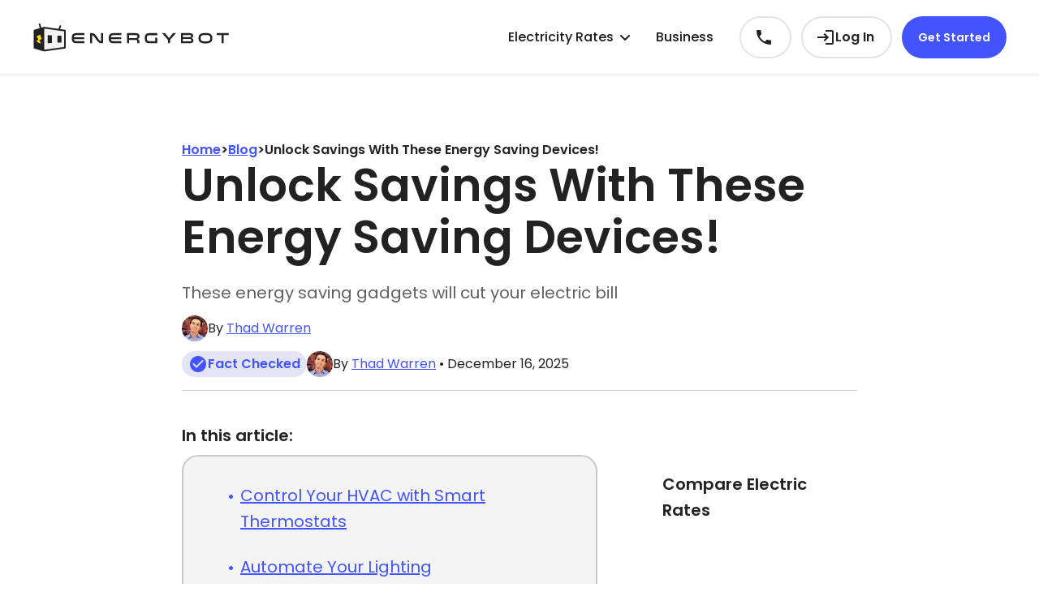

--- FILE ---
content_type: text/html
request_url: https://www.energybot.com/blog/energy-saving-devices.html
body_size: 12694
content:
<!DOCTYPE html><!--  Last Published: Tue Dec 16 2025 16:07:33 GMT+0000 (Coordinated Universal Time)  --><html data-wf-page="652d6cc20811d0c298c4c9ba" data-wf-site="5b92c215aeef7719f1cbf7ce" lang="en"><head><meta charset="utf-8"><meta content="width=device-width, initial-scale=1" name="viewport"><link href="/css/normalize.cedfecc3fc7b2b31225ded5cccf8f35e.css" rel="stylesheet" type="text/css"><link href="/css/components.cedfecc3fc7b2b31225ded5cccf8f35e.css" rel="stylesheet" type="text/css"><link href="/css/energybot.cedfecc3fc7b2b31225ded5cccf8f35e.css" rel="stylesheet" type="text/css"><script type="text/javascript">!function(o,c){var n=c.documentElement,t=" w-mod-";n.className+=t+"js",("ontouchstart"in o||o.DocumentTouch&&c instanceof DocumentTouch)&&(n.className+=t+"touch")}(window,document);</script><link href="/images/favicon.png" rel="shortcut icon" type="image/x-icon"><link href="/images/webclip.png" rel="apple-touch-icon"><style> 
select{
  -webkit-appearance: none;
  -moz-appearance: none;
  appearance: none;
  }
  .button-with-icon{
  pointer-events: none;
  }
  input[type="number"]::-webkit-outer-spin-button, 
  input[type="number"]::-webkit-inner-spin-button {
    -webkit-appearance: none;
    margin: 0;
}
input[type="number"] {
    -moz-appearance: textfield;
}
</style>
<link href="/css/ebot-ext.css" rel="stylesheet">
<script defer="">
    !function(t,e){var o,n,p,r;e.__SV||(window.posthog=e,e._i=[],e.init=function(i,s,a){function g(t,e){var o=e.split(".");2==o.length&&(t=t[o[0]],e=o[1]),t[e]=function(){t.push([e].concat(Array.prototype.slice.call(arguments,0)))}}(p=t.createElement("script")).type="text/javascript",p.async=!0,p.src=s.api_host+"/static/array.js";                                                                                     
(r=t.getElementsByTagName("script")[0]).parentNode.insertBefore(p,r);var u=e;for(void 0!==a?u=e[a]=[]:a="posthog",u.people=u.people||[],u.toString=function(t){var e="posthog";return"posthog"!==a&&(e+="."+a),t||(e+=" (stub)"),e},u.people.toString=function(){return u.toString(1)+".people (stub)"},o="capture identify alias people.set people.set_once set_config register register_once unregister opt_out_capturing has_opted_out_capturing opt_in_capturing reset isFeatureEnabled onFeatureFlags".split(" "),n=0;n<o.length;n++)g(u,o[n]);e._i.push([i,s,a])},e.__SV=1)}(document,window.posthog||[]);
    posthog.init('phc_4zwrWWaQxgDE8uvpMXqT5dw9OG254aQCtB9sxLD5Q0q',{api_host:'https://app.posthog.com', session_recording: { maskAllInputs: false }})
</script>
<script defer="">
  document.addEventListener('eb.ui.event', function(e) {
    if (window.posthog) {
      try {
        if (e.detail.action && e.detail.action === 'AssignedId') {
          window.posthog.identify(e.detail.data.id);
          if (e.detail.data.created_now === true) {
            window.posthog.capture('Assigned ID');
          }
        } else if (e.detail) {
           window.posthog.capture(e.detail.action, e.detail.data);
        }
      } catch (e) {
        console.log(e);
      }      
    }
  });
</script>
<script defer="" src="/eb-webcomponents/v1/eb-webcomponents.bundle.cedfecc3fc7b2b31225ded5cccf8f35e.js"></script>
<script type="application/ld+json">
{
  "@context": "https://schema.org",
  "@type": "Corporation",
  "name": "EnergyBot",
  "url": "https://www.energybot.com",
  "logo": "https://www.energybot.com/images/EB-Logo-Black_1.svg",
  "sameAs": [
    "https://www.facebook.com/teamenergybot",
    "https://twitter.com/teamenergybot",
    "https://www.instagram.com/energybot.team/",
    "https://www.linkedin.com/company/energybot/"
  ]
}
</script>
<!--  Google tag (gtag.js)  -->
<script defer="" src="https://www.googletagmanager.com/gtag/js?id=G-BF2217XHH6"></script>
<script defer="">
  window.dataLayer = window.dataLayer || [];
  function gtag(){dataLayer.push(arguments);}
  gtag('js', new Date());
  gtag('config', 'G-BF2217XHH6');
</script>
<!--  Meta Pixel Code  -->
<script defer="">
!function(f,b,e,v,n,t,s)
{if(f.fbq)return;n=f.fbq=function(){n.callMethod?
n.callMethod.apply(n,arguments):n.queue.push(arguments)};
if(!f._fbq)f._fbq=n;n.push=n;n.loaded=!0;n.version='2.0';
n.queue=[];t=b.createElement(e);t.async=!0;
t.src=v;s=b.getElementsByTagName(e)[0];
s.parentNode.insertBefore(t,s)}(window, document,'script',
'https://connect.facebook.net/en_US/fbevents.js');
fbq('init', '157865895065747');
fbq('track', 'PageView');
</script>
<noscript><img height="1" width="1" style="display:none" src="https://www.facebook.com/tr?id=157865895065747&ev=PageView&noscript=1"></noscript>
<!--  End Meta Pixel Code  -->
<script defer="">(function(w,d,t,r,u){var f,n,i;w[u]=w[u]||[],f=function(){var o={ti:"26336489", enableAutoSpaTracking: true};o.q=w[u],w[u]=new UET(o),w[u].push("pageLoad")},n=d.createElement(t),n.src=r,n.async=1,n.onload=n.onreadystatechange=function(){var s=this.readyState;s&&s!=="loaded"&&s!=="complete"||(f(),n.onload=n.onreadystatechange=null)},i=d.getElementsByTagName(t)[0],i.parentNode.insertBefore(n,i)})(window,document,"script","//bat.bing.com/bat.js","uetq");</script>

<style>
.button-div { -webkit-mask-image: -webkit-radial-gradient(white, black); }
</style> 
<title>Unlock Savings With These Energy Saving Devices! - EnergyBot</title>
<meta content="Want to cut your electric bill but not sure where to start? Here are the energy saving devices that will make the biggest impact on your electric bill!" name="description">
<meta content="Unlock Savings With These Energy Saving Devices! - EnergyBot" property="og:title">
<meta content="Want to cut your electric bill but not sure where to start? Here are the energy saving devices that will make the biggest impact on your electric bill!" property="og:description">
<meta content="https://uploads-ssl.webflow.com/5bb65b667e3c601d409d2000/64c80b68ceb2eb7db65f791e_energy-saving-devices.jpeg" property="og:image">
<meta content="Unlock Savings With These Energy Saving Devices! - EnergyBot" property="twitter:title">
<meta content="Want to cut your electric bill but not sure where to start? Here are the energy saving devices that will make the biggest impact on your electric bill!" property="twitter:description">
<script type="application/ld+json">
              {
                "@context": "https://schema.org",
                "@type": "Article",
                "mainEntityOfPage": {
                  "@type": "WebPage",
                  "@id": "https://www.energybot.com/blog/energy-saving-devices.html"
                },
                "headline": "Unlock Savings With These Energy Saving Devices!",
                "description": "These energy saving gadgets will cut your electric bill",
                "image": "https://uploads-ssl.webflow.com/5bb65b667e3c601d409d2000/64c80b68ceb2eb7db65f791e_energy-saving-devices.jpeg",  
                "author": {
                  "@type": "Person",
                  "name": "Thad Warren",
                  "url": "https://www.energybot.com/authors/thad-warren.html"
                },  
                "publisher": {
                  "@type": "Organization",
                  "name": "EnergyBot",
                  "logo": {
                    "@type": "ImageObject",
                    "url": "https://www.energybot.com/images/energybot_logo.svg"
                  }
                },
                "datePublished": "2023-02-13",
                "dateModified": "2023-03-16"
              }
            </script>
<style>
  .post-description {
    text-overflow: ellipsis
  }
  .is-hidden {
    display: none;
  }
  #blog-table-of-content ul {
    list-style: none;
  }
  #blog-table-of-content ul li::before {
    content: "\2022";
    color: #4354ff;
    font-weight: bold;
    display: inline-block;
    width: 1em;
    margin-left: -1em;
  }
  #blog-table-of-content {
    padding-top: 0;
  }

</style>
<style>
  .hs-cta-img {
    height: auto;
  }
</style>
<script src="/js/lazysizes.min.js" async></script>
<link rel="canonical" href="https://www.energybot.com/blog/energy-saving-devices.html"/>

<!--MISSING-HELPER:abScript--></head><body><div><style>
  .ebw-top-banner {
    color: white;
    background-color: var(--primary);
    justify-content: center;
    align-items: center;
    text-align: center;
    display: flex;
    min-height: 48px;
    padding: 10px;
    overflow-wrap: break-word;
  }

  .ebw-top-banner p {
    margin-bottom: 0px;
  }

</style>
</div><div id="main-nav" data-animation="default" data-collapse="medium" data-duration="400" data-easing="ease" data-easing2="ease" role="banner" class="main-mega-menu w-nav"><section class="mega-menu-container"><a href="https://www.energybot.com" class="eb-brand w-nav-brand"><img src="/images/logo-new-1.svg" alt="EnergyBot logo" class="eb-logo"></a><nav role="navigation" class="nav-menu-container w-nav-menu"><div class="nav-menu-container-wrapper"><div class="mega-menu-list-button-wrapper"><ul role="list" class="mega-menu-link-list w-list-unstyled"><li class="eb-mega-menu-list-item"><div data-hover="false" data-delay="0" data-w-id="28904c33-8178-3a20-f9d2-bd08d46de153" class="mega-menu-link-list-wrapper w-dropdown"><div class="mega-menu-link-list-toggle w-dropdown-toggle"><div>Electricity Rates</div><div class="link-list__dropdown-icon w-embed"><svg xmlns="http://www.w3.org/2000/svg" width="12" height="12" viewBox="0 0 12 12">
                          <g class="nc-icon-wrapper" fill="currentColor">
                            <path d="M10.293,3.293,6,7.586,1.707,3.293A1,1,0,0,0,.293,4.707l5,5a1,1,0,0,0,1.414,0l5-5a1,1,0,1,0-1.414-1.414Z" fill="currentColor"></path>
                          </g>
                        </svg></div></div><nav class="mega-menu-dropdown w-dropdown-list"><div class="mega-menu-dropdown-grid"><div id="w-node-_28904c33-8178-3a20-f9d2-bd08d46de15a-d46de14a" class="mega-menu-dropdown-container"><div class="mega-menu-dropdown-left"><div id="w-node-_28904c33-8178-3a20-f9d2-bd08d46de15c-d46de14a" class="eb-mega-menu-dropdown-column"><div class="eb-mega-meny-dropdown-header"><img src="/images/location-icon-outline_1.svg" loading="lazy" alt="" class="eb-icon-24"><div class="eb-mega-menu-header">States</div></div><div class="eb-mega-menu-dropdown-item"><a href="/electricity-rates/texas/" class="eb-text-link eb-mega-menu-dropdown-item">Texas</a><a href="/electricity-rates/pennsylvania/" class="eb-text-link eb-mega-menu-dropdown-item">Pennsylvania</a><a href="/electricity-rates/ohio/" class="eb-text-link eb-mega-menu-dropdown-item">Ohio</a><a href="/electricity-rates/illinois/" class="eb-text-link eb-mega-menu-dropdown-item">Illinois</a><a href="/electricity-rates/new-york/" class="eb-text-link eb-mega-menu-dropdown-item">New York</a><a href="/electricity-rates/new-jersey/" class="eb-text-link eb-mega-menu-dropdown-item">New Jersey</a><a href="/electricity-rates/" class="eb-text-link eb-mega-menu-dropdown-item">See All &gt;</a></div></div><div id="w-node-_28904c33-8178-3a20-f9d2-bd08d46de170-d46de14a" class="eb-mega-menu-dropdown-column"><div class="eb-mega-meny-dropdown-header"><img src="/images/baseline-location_on-24px.svg" loading="lazy" alt="" class="eb-icon-24"><div class="eb-mega-menu-header">Cities</div></div><div class="eb-mega-menu-dropdown-item"><a href="/electricity-rates/texas/houston/" class="eb-text-link eb-mega-menu-dropdown-item">Houston</a><a href="/electricity-rates/texas/dallas/" class="eb-text-link eb-mega-menu-dropdown-item">Dallas</a><a href="/electricity-rates/texas/fort-worth/" class="eb-text-link eb-mega-menu-dropdown-item">Fort Worth</a><a href="/electricity-rates/texas/arlington/" class="eb-text-link eb-mega-menu-dropdown-item">Arlington</a><a href="/electricity-rates/texas/frisco/" class="eb-text-link eb-mega-menu-dropdown-item">Frisco</a><a href="/electricity-rates/texas/plano/" class="eb-text-link eb-mega-menu-dropdown-item">Plano</a><a href="/electricity-rates/texas/corpus-christi/" class="eb-text-link eb-mega-menu-dropdown-item">Corpus Christi</a><a href="/electricity-rates/texas/" class="eb-text-link eb-mega-menu-dropdown-item">See All &gt;</a></div></div><div id="w-node-_28904c33-8178-3a20-f9d2-bd08d46de186-d46de14a" class="eb-mega-menu-dropdown-column"><div class="eb-mega-meny-dropdown-header"><img src="/images/New-Lightning-Bolt-Black.svg" loading="lazy" alt="" class="eb-icon-24"><div class="eb-mega-menu-header">Providers</div></div><div class="eb-mega-menu-dropdown-item"><a href="/providers/constellation-energy/" class="eb-text-link eb-mega-menu-dropdown-item">Constellation Energy</a><a href="/providers/gexa-energy/" class="eb-text-link eb-mega-menu-dropdown-item">Gexa Energy</a><a href="/providers/just-energy/" class="eb-text-link eb-mega-menu-dropdown-item">Just Energy</a><a href="/providers/pulse-power/" class="eb-text-link eb-mega-menu-dropdown-item">Pulse Power</a><a href="/providers/reliant-energy/" class="eb-text-link eb-mega-menu-dropdown-item">Reliant Energy</a><a href="/providers/rhythm-energy/" class="eb-text-link eb-mega-menu-dropdown-item">Rhythm Energy</a><a href="/providers" class="eb-text-link eb-mega-menu-dropdown-item">See All &gt;</a></div></div></div><div class="mega-menu-dropdown-right"><div class="eb-mega-menu-dropdown-column"><div class="eb-mega-meny-dropdown-header"><img src="/images/location-icon-outline_1.svg" loading="lazy" alt="" class="eb-icon-24"><div class="eb-mega-menu-header">Resources</div></div><div class="eb-mega-menu-dropdown-item direction-horizontal"><div><a href="/blog/energy-efficiency-blog.html" class="eb-text-link eb-mega-menu-dropdown-item">Efficiency</a><a href="/blog/solar-blog.html" class="eb-text-link eb-mega-menu-dropdown-item">Solar</a></div><div><a href="/blog/electricity-shopping-blog.html" class="eb-text-link eb-mega-menu-dropdown-item">Electricity Shopping</a><a href="/blog/" class="eb-text-link eb-mega-menu-dropdown-item">See All &gt;</a></div></div></div><div class="eb-mega-menu-bottom-links display-none"><a href="/about/" class="eb-text-link eb-mega-menu-dropdown-item">About Us</a></div></div></div><div id="w-node-_28904c33-8178-3a20-f9d2-bd08d46de1a4-d46de14a" class="mega-menu-content-block-overlay"></div></div></nav></div></li><li class="eb-mega-menu-list-item"><a href="/electricity-rates/texas/business-commercial-electricity/" class="mega-menu-link">Business</a></li><li class="eb-mega-menu-list-item solar-hide"><div data-hover="false" data-delay="0" data-w-id="28904c33-8178-3a20-f9d2-bd08d46de1a9" class="mega-menu-link-list-wrapper w-dropdown"><div class="mega-menu-link-list-toggle w-dropdown-toggle"><div>Solar</div><div class="link-list__dropdown-icon w-embed"><svg xmlns="http://www.w3.org/2000/svg" width="12" height="12" viewBox="0 0 12 12">
                          <g class="nc-icon-wrapper" fill="currentColor">
                            <path d="M10.293,3.293,6,7.586,1.707,3.293A1,1,0,0,0,.293,4.707l5,5a1,1,0,0,0,1.414,0l5-5a1,1,0,1,0-1.414-1.414Z" fill="currentColor"></path>
                          </g>
                        </svg></div></div><nav class="mega-menu-dropdown w-dropdown-list"><div class="mega-menu-dropdown-grid"><div id="w-node-_28904c33-8178-3a20-f9d2-bd08d46de1b0-d46de14a" class="mega-menu-dropdown-container cc-mobile"><div class="mega-menu-dropdown-left"><div id="w-node-_28904c33-8178-3a20-f9d2-bd08d46de1b2-d46de14a" class="eb-mega-menu-dropdown-column"><div class="eb-mega-meny-dropdown-header"><img src="/images/sun_icon_outlined.svg" loading="lazy" alt="" class="eb-icon-24"><div class="eb-mega-menu-header">Solar Resources</div></div><div class="eb-mega-menu-dropdown-item"><a href="/solar-calculator.html" class="eb-text-link eb-mega-menu-dropdown-item">Solar Calculator</a><a href="/incentives.html" class="eb-text-link eb-mega-menu-dropdown-item">Solar Incentives</a><a href="/blog/solar-panel-cost.html" class="eb-text-link eb-mega-menu-dropdown-item">Solar Panel Cost </a><a href="/blog/solar-panels-for-your-home.html" class="eb-text-link eb-mega-menu-dropdown-item">Is Solar Right For You?</a></div><a href="/solar-panels/" class="eb-text-link eb-mega-menu-dropdown-item">See all &gt;</a></div><div class="eb-mega-menu-dropdown-column"><div class="eb-mega-meny-dropdown-header"><img src="/images/location-icon-outline_1.svg" loading="lazy" alt="" class="eb-icon-24"><div class="eb-mega-menu-header">Shop by Location</div></div><div class="eb-mega-menu-dropdown-item"><a href="/solar-panels/arizona/" class="eb-text-link eb-mega-menu-dropdown-item">Arizona</a><a href="/solar-panels/california/" class="eb-text-link eb-mega-menu-dropdown-item">California</a><a href="/solar-panels/florida/" class="eb-text-link eb-mega-menu-dropdown-item">Florida</a><a href="/solar-panels/texas/" class="eb-text-link eb-mega-menu-dropdown-item">Texas</a><a href="/solar-panels/" class="eb-text-link eb-mega-menu-dropdown-item">See all &gt;</a></div></div></div><div class="mega-menu-dropdown-right"><div class="mega-menu-zip-code-container"><div class="eb-mega-menu-header">How it works</div><div class="text-block-15">Enter your zip code to compare &nbsp;electricity rates and electric companies in your city.</div><a href="/app.html#/zip-search?ftype=SOLAR_INTRO" class="eb-button hero-button mega-menu-solar-button w-button">Shop Solar</a></div><div class="eb-mega-menu-bottom-links display-none"><a href="/about/" class="eb-text-link eb-mega-menu-dropdown-item no-padding">About Us</a></div></div></div><div id="w-node-_28904c33-8178-3a20-f9d2-bd08d46de1cb-d46de14a" class="mega-menu-content-block-overlay"></div></div></nav></div></li><li class="eb-mega-menu-list-item mobile-only"><div data-hover="false" data-delay="0" data-w-id="af7f8249-56fc-9e36-cbd4-ef7b0abe55c5" class="mega-menu-link-list-wrapper w-dropdown"><div class="mega-menu-link-list-toggle w-dropdown-toggle"><div>Resources</div><div class="link-list__dropdown-icon w-embed"><svg xmlns="http://www.w3.org/2000/svg" width="12" height="12" viewBox="0 0 12 12">
                          <g class="nc-icon-wrapper" fill="currentColor">
                            <path d="M10.293,3.293,6,7.586,1.707,3.293A1,1,0,0,0,.293,4.707l5,5a1,1,0,0,0,1.414,0l5-5a1,1,0,1,0-1.414-1.414Z" fill="currentColor"></path>
                          </g>
                        </svg></div></div><nav class="mega-menu-dropdown w-dropdown-list"><div class="mega-menu-dropdown-grid"><div id="w-node-af7f8249-56fc-9e36-cbd4-ef7b0abe55cc-d46de14a" class="mega-menu-dropdown-container cc-mobile"><div class="mega-menu-dropdown-left"><div class="eb-mega-menu-dropdown-column"><div class="eb-mega-meny-dropdown-header"><img src="/images/location-icon-outline_1.svg" loading="lazy" alt="" class="eb-icon-24"><div class="eb-mega-menu-header">Resources</div></div><div class="eb-mega-menu-dropdown-item"><div><a href="/blog/energy-efficiency-blog.html" class="eb-text-link eb-mega-menu-dropdown-item">Efficiency</a><a href="/blog/solar-blog.html" class="eb-text-link eb-mega-menu-dropdown-item">Solar</a></div><div><a href="/blog/electricity-shopping-blog.html" class="eb-text-link eb-mega-menu-dropdown-item">Electricity Shopping</a><a href="/blog/" class="eb-text-link eb-mega-menu-dropdown-item">See All &gt;</a></div></div></div></div><div class="mega-menu-dropdown-right"><div class="mega-menu-zip-code-container"><div class="eb-h5-text">How it works</div><div class="text-block-15">Enter your zip code to compare &nbsp;electricity rates and electric companies in your city.</div><a href="/app.html#/zip-search?ftype=SOLAR_INTRO" class="eb-button hero-button mega-menu-solar-button w-button">Shop Solar</a></div><div class="eb-mega-menu-dropdown-column"><div class="eb-mega-meny-dropdown-header"><img src="/images/location-icon-outline_1.svg" loading="lazy" alt="" class="eb-icon-24"><div class="eb-h5-text">Resources<br></div></div><div class="eb-mega-menu-dropdown-item direction-horizontal"><div><a href="/electricity-rates/texas/" class="eb-text-link eb-mega-menu-dropdown-item">Energy Efficiency</a><a href="/electricity-rates/pennsylvania/" class="eb-text-link eb-mega-menu-dropdown-item">Solar</a></div><div><a href="/electricity-rates/ohio/" class="eb-text-link eb-mega-menu-dropdown-item">Electricity Shopping</a><a href="/electricity-rates-by-state.html" class="eb-text-link eb-mega-menu-dropdown-item">See All &gt;</a></div></div></div><div class="eb-mega-menu-bottom-links display-none"><a href="/blog/" class="eb-text-link eb-mega-menu-dropdown-item">About Us</a><a href="/blog/" class="eb-text-link eb-mega-menu-dropdown-item no-padding">Learn &gt;</a></div></div></div><div id="w-node-af7f8249-56fc-9e36-cbd4-ef7b0abe560b-d46de14a" class="mega-menu-content-block-overlay"></div></div></nav></div></li><li class="eb-mega-menu-list-item mobile-only"><a href="/about/" class="mega-menu-link">About Us</a></li><li class="eb-mega-menu-list-item mobile-only"><a href="/blog/" class="mega-menu-link">Learn</a></li><li class="eb-mega-menu-list-item mobile-only"><a href="/contact-us.html" class="mega-menu-link">Contact Us</a></li><li class="eb-mega-menu-list-item mobile-only"><a href="/app.html#/v2/auth/user-login?ftype=AUTH2" class="mega-menu-link">Log In</a></li></ul><div class="mega-menu-cta-wrapper"><div class="eb-mega-menu-bottom-links-container display-none"></div><div class="button-container"><a id="contact-us-button" href="/contact-us.html" class="eb-new-link-block icon-only-after-desktop mr-3 w-inline-block"><img src="/images/eb-phone_1.svg" alt="" class="eb-icon-24"><div class="eb-hide-text-landscape display-none">Contact </div></a><a id="log-in-button" href="/app.html#/v2/auth/user-login?ftype=AUTH2" class="eb-new-link-block icon-only-after-desktop mr-3 w-inline-block"><img src="/images/icon-login-outlined-black.svg" alt="" class="eb-icon-24"><div class="eb-hide-text-landscape">Log In</div></a><a id="top-nav-get-started-button" href="/app.html#/zip-search?ftype=DEFAULT" class="eb-button mega-menu-button w-button">Get Started</a></div></div></div></div></nav><div class="eb-menu-button w-nav-button"><div class="hamburger-div"><div class="eb-icon-line black-icon-line" data-ix="navbar-menu-icon-move"></div><div class="eb-icon-line black-icon-line" data-ix="hide-when-nav-opens"></div><div class="eb-icon-line black-icon-line" data-ix="nav-menu-line-move-2"></div></div></div></section></div><div><div id="Hero2" class="eb-hero-section wf-section">
  <div class="eb-section-container">
    <div class="eb-nav-guide">
      <a href="/" class="eb-static-label">Home</a>
      <div class="eb-static-label">&gt;</div>
      <a href="/blog" class="eb-static-label">Blog</a>
      <div class="eb-static-label">&gt;</div>
      <div class="eb-static-label">Unlock Savings With These Energy Saving Devices!</div>
    </div>
  </div>
  <div class="eb-section-container">
    <div class="eb-lp-hero-container">
      <div style="min-width: 100%;">
        <h1>Unlock Savings With These Energy Saving Devices!</h1>
        <h2 class="h2-v2">These energy saving gadgets will cut your electric bill</h2>
        <style>
  .eb-author-header {
    display: flex;
    align-items: center;
  }
</style>
<div>
	<div class="blog-info-div eb-small-copy no-margin eb-author-header" style="margin: 12px 0 12px 0;">
		<img src="https://cdn.prod.website-files.com/5bb65b667e3c601d409d2000/67d0a0f26900dc236f95740c_thad-warren-headshot-minified.jpg" class="eb-author-picture size-32" alt="Thad Warren" loading="lazy">
		<span>By <a href="/authors/thad-warren.html">Thad Warren</a></span>
	</div>
	<div class="blog-info-div eb-small-copy no-margin eb-author-header" style="margin: 12px 0 16px 0;">
		<div class="eb-tag-2022 fact-check-tag">
			<img src="/images/check-circle_icon_blue.svg" loading="lazy" alt="" class="eb-icon-24">
			<div class="eb-label color-blue">Fact Checked</div>
		</div>
		<img src="https://cdn.prod.website-files.com/5bb65b667e3c601d409d2000/67d0a0f26900dc236f95740c_thad-warren-headshot-minified.jpg" class="eb-author-picture size-32" alt="Thad Warren">
		<span>By <a href="/authors/thad-warren.html">Thad Warren</a><time datetime="2025-12-16T16:07:45+00:00"> • December 16, 2025</time></span>
	</div>

	<div style="border-top: 1px solid lightgrey; height: 40px;"></div>
</div>

      </div>
    </div>
  </div>
</div>

<div id="Hero" class="eb-lp-section wf-section">
  <div class="eb-section-container">
    <div class="eb-lp-content-container">
      <div id="blog-table-of-content" class="">
              <div class="eb-section-container">
                <div class="eb-div-flex-dv-al-jt gap-5">
                  <h3>In this article:</h3>
                  <div id="blog-table-of-content-entries" class="eb-content-card">
                  <ul><li><a href="#control-your-hvac-with-smart-thermostats" class="eb-anchor-link">Control Your HVAC with Smart Thermostats</a></li><li><a href="#automate-your-lighting" class="eb-anchor-link">Automate Your Lighting</a></li><li><a href="#solar-panels" class="eb-anchor-link">Solar Panels</a></li><li><a href="#energy-monitors--meters" class="eb-anchor-link">Energy Monitors &amp; Meters</a></li><li><a href="#home-automation-systems" class="eb-anchor-link">Home Automation Systems</a></li><li><a href="#remember-before-you-buy" class="eb-anchor-link">Remember Before You Buy</a></li><li><a href="#recent-posts" class="eb-anchor-link">Recent Posts</a></li></ul></div>
                </div>
              </div>
            </div>
      <div id="why-this-matters" class="eb-lp-content-div">
        <div><p>Are you looking for ways to save energy in your home? If so, investing in energy-saving devices is a great way to cut your electric bill.</p>
<!--more-->
<p>Smart thermostats, smart lighting systems, solar panels, and other gadgets can all be used to help conserve electricity usage around your house.</p>
<p>Plus, with energy monitors and meters that track how much power you're using each day or month, it's easier than ever before to understand exactly where your money is going when it comes to utility bills.</p>
<h3>Key Take Aways:</h3>
<ul>
<li>
<p><strong>Smart thermostats </strong>have the best bang for your buck when it comes to lowering electricity costs.</p>
</li>
<li>
<p><strong>Smart plugs, switches, and bulbs</strong> make it super easy and cost-effective to automate your lighting schedules. No more wasted energy on lights!</p>
</li>
<li>
<p><strong>Solar panels</strong> allow you to gain energy independence. Depending on your location you could spend little to nothing out of pocket to go solar.</p>
</li>
<li><a id="smart-thermostats" data-hs-anchor="true"></a>
<p><strong>Energy monitors</strong> and <strong>smart meters</strong> allow you to track and identify energy-hogging appliances in your home.</p>
</li>
<li>
<p><strong>Home automation systems</strong> like Amazon Alexa or Google Home make it easy to maximize the potential of your energy-saving gadgets.</p>
</li>
</ul>
<div id="control-your-hvac-with-smart-thermostats" class="eb-anchor-point-div"></div><h2>Control Your HVAC with Smart Thermostats</h2>
<p>Smart thermostats are a great way to save energy and money in your home. They allow you to set temperature schedules, monitor energy usage, and even control the temperature remotely from your phone or other devices.</p>
<h3>Benefits of Smart Thermostats:</h3>
<p>Smart thermostats can help you save on energy costs by allowing you to adjust temperatures when no one is home or when everyone is asleep. You can also set up automated schedules so that your heating and cooling system runs only when needed, saving both time and money.</p>
<p>Additionally, many smart thermostats come with features such as air quality monitoring which can alert you if there’s an issue with the air quality in your home.</p>
<h3>Types of Smart Thermostats:</h3>
<p>There are many types of smart thermostats available today, ranging from basic models to more advanced ones with additional features like voice control or integration with other smart devices in your home.</p>
<p>Some popular brands include Nest, Ecobee, Honeywell Lyric, Emerson Sensi Wi-Fi Thermostat, and more.</p>
<p>The cost for a smart thermostat will vary depending on the type of model chosen but they can be relatively inexpensive compared to traditional non-smart models.</p>
<p>Installation costs may also vary depending on whether it is being installed professionally or not, but some manufacturers offer free installation services for their products, making them even more affordable options for homeowners looking to upgrade their existing systems without breaking the bank.&nbsp;</p>
<a id="lighting" data-hs-anchor="true"></a>
<p>Smart thermostats are an easy and cost-effective way to save energy and money. They can help you stay comfortable while saving energy, but there are other smart solutions available too. Let's take a look at the benefits of smart lighting solutions next.</p>
<div id="automate-your-lighting" class="eb-anchor-point-div"></div><h2>Automate Your Lighting</h2>
<p>Smart lighting is an energy-efficient way to create a comfortable atmosphere in your home. Smart lighting systems allow you to control lights remotely from your phone or other devices, as well as set schedules for when lights should turn on and off.</p>
<p>There are a few ways you can manage your lighting. Smart bulbs, switches, and plugs allow you to schedule lights to turn on and off.</p>
<p>Better yet many smart home systems Amazon Alexa or Google Home will turn off lights when it notices you aren't home.</p>
<h3>Benefits of Smart Lighting:</h3>
<p>Smart lighting offers numerous benefits, including the ability to reduce energy costs by automatically turning off lights when not in use and providing convenient remote access for controlling the lights from anywhere.</p>
<p>Additionally, some systems offer voice control capabilities so that you can easily adjust the brightness or color of your lights without having to get up or even be in the same room.</p>
<h3>Types of Smart Lighting Solutions:</h3>
<p>The type of system you choose will depend on what features you need and how much money you’re willing to spend. Basic models typically include dimmers and timers that allow you to schedule when certain lights should turn on and off at specific times throughout the day.</p>
<p>More advanced systems may also feature motion sensors that detect movement within a certain area and respond accordingly by turning on or off certain light fixtures based on occupancy levels detected in those areas.</p>
<p>Some high-end models even come with built-in speakers so that they can play music while adjusting light settings according to different moods or activities taking place in each room.</p>
<p>Installing and setup of smart bulbs and plugs is usually pretty easy. If you can change a <a href="https://www.energybot.com/energy-usage/led-light-bulb.html" rel="noopener">light bulb</a> you can install a smart bulb.</p>
<p>Smart switches are a little bit more complicated. If you aren't familiar with changing light switches or have a basic understanding of electrical components you may want to hire a professional.</p>
<p>However, once installed properly these systems provide great value over time through their efficient operation which results in lower electricity bills compared to traditional non-smart bulbs/fixtures being used instead.</p>
<a id="solar" data-hs-anchor="true"></a>
<p>Smart lighting is an energy-efficient solution that can help <a href="https://www.energybot.com/blog/how-to-reduce-your-electric-bill.html" rel="noopener">reduce electricity bills</a> and provide additional convenience.</p>
<div id="solar-panels" class="eb-anchor-point-div"></div><h2>Solar Panels</h2>
<p>Solar panels can be a great way to reduce your electricity bills. However, the installation costs and performance will be heavily dictated by your location.</p>
<p>Solar panels come in various sizes and types, so it’s important to do research before making a purchase decision.</p>
<h3>Benefits of Solar Panels:</h3>
<p>Installing solar panels can save you money on your monthly electricity bill as well as provide environmental benefits such as reducing carbon emissions. Additionally, solar panel systems have no moving parts which make them very reliable and low maintenance over time.</p>
<h3>Types of Solar Panels:</h3>
<p>There are two main <a href="https://www.energybot.com/blog/types-of-solar-panels.html" rel="noopener">types of solar panel systems </a>available - photovoltaic (PV) and thermal (T). PV systems convert sunlight into direct current (DC) electricity that is then converted into alternating current (AC) for use in homes or businesses.</p>
<p>Thermal systems use heat from the sun to warm water or air for heating purposes. Both types of systems can be used together for maximum efficiency.</p>
<p>The <a href="https://www.energybot.com/blog/solar-panel-cost.html" rel="noopener">cost of installing a solar panel system</a> depends on several factors including size, type, location, and installation complexity. Generally speaking, PV systems tend to be more expensive than thermal ones due to their higher efficiency rates but both require professional installation services which can add additional costs depending on the complexity of the job.</p>
<p>Additionally, some states offer incentives such as tax credits or rebates that can help offset the cost of purchasing and installing a solar panel system so it is worth researching what options may be available in your area before making any decisions about going solar.</p>
<a id="meters" data-hs-anchor="true"></a>
<p>Solar panels are a great way to save money on electricity costs and reduce your carbon footprint. With the right type of system, you can see a significant return on investment in just a few years.</p>
<p>Now let's look at energy monitors/meters for another way to save energy and money.</p>
<div id="energy-monitors--meters" class="eb-anchor-point-div"></div><h2>Energy Monitors &amp; Meters</h2>
<p>Energy monitors and meters are an effective way to track your energy usage in real-time. They provide you with valuable insights into how much electricity you use each day or month and can help you make informed decisions about reducing your energy consumption.</p>
<h3>Benefits of Energy Monitors/Meters:</h3>
<p>With an energy monitor/meter, you can easily identify which appliances or circuits are using the most electricity and adjust their settings accordingly. This allows for more efficient use of power and can result in significant savings on your monthly electric bill.</p>
<p>Additionally, many monitors come with additional features such as remote access, so that you can check your usage from anywhere at any time via a smartphone app or web portal.</p>
<h3>Types of Energy Monitors/Meters:</h3>
<p>There are several types of energy monitors available on the market today ranging from basic models that measure overall electricity usage to more advanced ones that measure individual appliances or circuits within your home or business premises. Some models also include additional features such as temperature sensors, allowing users to control their heating and cooling systems remotely for even greater efficiency gains.</p>
<p>Costs vary greatly for energy monitors and meters. Some systems completely replace your home's breaker box while others just connect to your current electrical system.</p>
<p><a target="_blank" rel="noopener noreferrer" href="https://sense.com/">Sense</a> is a popular DIY-friendly brand that retails for about $300. If you aren't handy you may also need to consider installation costs.</p>
<p><a target="_blank" rel="noopener noreferrer" href="https://www.span.io/">Span</a> is a more advanced system that costs about $5,500. Installation costs aren't cheap either. You can expect an electrician to charge several thousand dollars for an installation.</p>
<p>However, these costs should be weighed against potential long-term savings when considering whether to invest in one of these devices for monitoring purposes only.</p>
<p>In addition, some states may offer rebates for installing certain types of monitors so it is worth researching this before making a purchase decision too.</p>
<a id="automation" data-hs-anchor="true"></a>
<p>Energy monitors can help you save money on your energy bills by providing real-time data about your energy usage.</p>
<p>Now let's look at the benefits of home automation systems and how they can help you further reduce your energy costs.</p>
<div id="home-automation-systems" class="eb-anchor-point-div"></div><h2>Home Automation Systems</h2>
<p>Home automation systems are becoming increasingly popular among homeowners and small business owners. These systems allow users to control their home’s lighting, temperature, security system, and other appliances from a single device or app.</p>
<p>Some popular brands include Amazon Alexa, Google Home, and Apple HomeKit.</p>
<p>Home automation systems offer numerous benefits that make them worth considering for anyone looking to improve the convenience of their living space.</p>
<p>These systems connect to your existing devices to create powerful automations.</p>
<p>For example, you can make sure all your lights off when you leave the house or go to bed.</p>
<p>Or even automatically turn the AC off when you leave the house.</p>
<p>Most are free but some have paid features or premium subscriptions. Test a few out and see which one works best for you.</p>
<div id="remember-before-you-buy" class="eb-anchor-point-div"></div><h2>Remember Before You Buy</h2>
<p>Simply purchasing a smart plug, smart thermostat, or other smart home devices doesn't guarantee you will <a href="https://www.energybot.com/blog/how-to-reduce-your-electric-bill.html" rel="noopener">save money on energy bills</a>.</p>
<p>But, they will help identify where you are using the most energy and simplify cutting usage with automation. It will take some trial and error and time to perfect.</p>
<p>&nbsp;</p></div>
      </div>
      <div id="why-this-matters" class="eb-lp-content-div"></div>
      <div id="why-this-matters" class="eb-lp-content-div">
        <div class="eb-div-flex-dv-al-jt gap-5 eb-separation margin-40">
          <div class="w-embed"><img src="https://cdn.prod.website-files.com/5bb65b667e3c601d409d2000/67d0a0f26900dc236f95740c_thad-warren-headshot-minified.jpg" class="eb-author-picture size-64" alt="Thad Warren" loading="lazy"></div>
          <div class="eb-div-flex-h-ab-jl gap-5 wrap _w-100-pc">
            <div class="eb-div-grow"><h3 class="heading-2">Written by <strong><a href="/authors/thad-warren.html">Thad Warren</a></strong></h3>
              <div>Thad is a native Texan who has worked in the energy industry for just over 5 years.</div>
            </div>
            <a href="https://www.linkedin.com/in/thadwarren/" target="_blank" class="eb-2021-link-block-button eb-2021-secondary-link-block-button w-inline-block"><img src="/images/LinkedIn---Original.png" loading="lazy" alt="" class="eb-icon-24">
              <div>Connect</div>
            </a></div>
        </div>
        <div>
          <div id="recent-posts" class="eb-anchor-point-div"></div><h2>Recent Posts</h2>
          <div class="eb-recent-posts">
            <a href="fort-worth-homeowners-receive-27-million-after-2021-winter-storm-uri.html" class="eb-blog-card w-inline-block">
              <div id="w-node-_01a0702c-1bdf-7424-8a61-6b0e2823147c-28231477" class="div-block-124">
                <div class="div-block-128"><h3>Road to Recovery: Fort Worth homeowners receive $27 million after 2021 Winter Storm Uri</h3>
                  <div class="eb-small-copy">Fort Worth residents are still recovering from the havoc caused by Winter Storm Uri in 2021, but now relief is on the horizon in the form of $27 million in grants. </div>
                </div>
                <div class="div-block-129">
                  <div class="eb-small-copy mr-2">September 2025</div>
                  <div class="div-block-74"><img src="/images/outline-access_time-24px.svg" loading="lazy" alt="clock icon outlined" class="eb-small-icon margin-right">
                    <div class="eb-small-copy">3 minutes</div>
                  </div>
                </div>
              </div>
              <div>
                <img class="lazyload blog-thumbnail-wrapper" data-src="https://cdn.prod.website-files.com/5bb65b667e3c601d409d2000/68bef056b9824681ebfc2d29_pexels-bradanton-19282918-min.jpg" loading="lazy" height="160px" width="285px" alt="Road to Recovery: Fort Worth homeowners receive $27 million after 2021 Winter Storm Uri">
              </div>
            </a>
            <a href="ppl-electricity-rates-climb-ahead-of-the-holiday-season.html" class="eb-blog-card w-inline-block">
              <div id="w-node-_01a0702c-1bdf-7424-8a61-6b0e2823147c-28231477" class="div-block-124">
                <div class="div-block-128"><h3>PPL Electricity Rates Climb Ahead of the Holiday Season</h3>
                  <div class="eb-small-copy"><!--MISSING-HELPER:post_summary--></div>
                </div>
                <div class="div-block-129">
                  <div class="eb-small-copy mr-2">December 2025</div>
                  <div class="div-block-74"><img src="/images/outline-access_time-24px.svg" loading="lazy" alt="clock icon outlined" class="eb-small-icon margin-right">
                    <div class="eb-small-copy">4 minutes</div>
                  </div>
                </div>
              </div>
              <div>
                <img class="lazyload blog-thumbnail-wrapper" data-src="https://cdn.prod.website-files.com/5bb65b667e3c601d409d2000/693710a758746bb2ad6c532e_pexels-karola-g-5942596-2.jpg" loading="lazy" height="160px" width="285px" alt="PPL Electricity Rates Climb Ahead of the Holiday Season">
              </div>
            </a>
            <a href="unlimited-electricity-plans.html" class="eb-blog-card w-inline-block">
              <div id="w-node-_01a0702c-1bdf-7424-8a61-6b0e2823147c-28231477" class="div-block-124">
                <div class="div-block-128"><h3>Unlimited Electricity Plans in Texas: Here’s What it Actually Costs</h3>
                  <div class="eb-small-copy">Searching for unlimited electricity plans in Texas? On the surface, they sound perfect: one flat bill, no matter how much power you use.</div>
                </div>
                <div class="div-block-129">
                  <div class="eb-small-copy mr-2">August 2025</div>
                  <div class="div-block-74"><img src="/images/outline-access_time-24px.svg" loading="lazy" alt="clock icon outlined" class="eb-small-icon margin-right">
                    <div class="eb-small-copy">4 Minutes</div>
                  </div>
                </div>
              </div>
              <div>
                <img class="lazyload blog-thumbnail-wrapper" data-src="https://cdn.prod.website-files.com/5bb65b667e3c601d409d2000/68a5c9e1014dabf28d46184a_unlimited-electricity-plans.jpg" loading="lazy" height="160px" width="285px" alt="Unlimited Electricity Plans in Texas: Here’s What it Actually Costs">
              </div>
            </a>
          </div>
          <a href="/blog" class="eb-text-link">View all posts &gt;</a></div>
      </div>
    </div>
    <div data-animation="default" data-collapse="small" data-duration="400" data-easing="ease" data-easing2="ease" role="banner" class="eb-jump-nav w-nav">
      <nav role="navigation" class="eb-jump-nav-menu w-nav-menu"><h3>Compare Electric Rates</h3>
        <div class="eb-html w-embed">
          <eb-zip-code-input-v2></eb-zip-code-input-v2>
        </div>
      </nav>
      <a href="/app.html#/?ftype=DEFAULT" class="eb-direct-nav-button display-none w-inline-block">
        <div class="eb-jump-button-div">
          <div class="text-block-16">Start shopping</div>
          <img src="/images/expand-arrow-right_icon_white.svg" loading="lazy" alt="Shop Experience" class="eb-icon-24">
        </div>
      </a>
    </div>
  </div>
</div>
<script type="application/javascript">
  const mainNavBar = document.getElementById('main-nav');
  const mainNavBarHeight = mainNavBar?.offsetHeight || 100;
  const pseudoAnchorPoint = `
    .eb-anchor-point-div{
      display: block;
      position: relative;
      top: -${mainNavBarHeight + 12}px;
    }`;
  const style = document.createElement('style');
  style.setAttribute('type', 'text/css');
  style.appendChild(document.createTextNode(pseudoAnchorPoint));
  document.head.appendChild(style);
</script>
</div><div class="eb-2021-footer"><div class="eb-footer-container"><div class="eb-div-flex-ac-jsb v-mobile"><a href="https://www.energybot.com" aria-label="EnergyBot" class="eb-brand w-nav-brand"><img src="/images/logo-new-1.svg" hre="" alt="EnergyBot logo" loading="lazy" class="eb-logo"></a><div class="eb-div-flex-ac-jl mt-3-mobile"><a href="tel:(888)743-1870" class="eb-link-block mr-10 w-inline-block"><img src="/images/call-blue-24px.svg" alt="up icon" class="eb-icon-24"><div class="eb-small-text-link">(888) 741-0277</div></a><a href="mailto:operations@energybot.com" class="eb-link-block w-inline-block"><img src="/images/email-icon-blue.svg" alt="up icon" class="eb-icon-24"><div class="eb-small-text-link">operations@energybot.com</div></a></div></div><div class="eb-main-footer-div"><div class="eb-footer-div"><div class="eb-footer-header">Company</div><a href="/about.html" class="eb-small-text-link">About</a><a href="/careers.html" class="eb-small-text-link">Careers</a><a href="/developer-portal.html" class="eb-small-text-link">Developer Portal</a><a href="/faqs.html" class="eb-small-text-link">FAQ</a><a href="/lowest-rate-guaranteed.html" class="eb-small-text-link">Lowest Rate Guarantee</a><a href="/partner-with-us.html" class="eb-small-text-link">Partner With Us</a><a href="/about/press.html" class="eb-small-text-link">Press</a><a href="/reviews.html" class="eb-small-text-link">Reviews</a><div class="eb-footer-header margin-top-32px">Business Electricity</div><a href="/electricity-rates/texas/business-commercial-electricity/" class="eb-small-text-link">Texas</a><a href="/electricity-rates/pennsylvania/business-commercial-electricity/" class="eb-small-text-link">Pennsylvania</a><a href="/electricity-rates/ohio/business-commercial-electricity/" class="eb-small-text-link">Ohio</a></div><div class="eb-footer-div"><div class="eb-footer-header">States</div><a href="/electricity-rates/connecticut/" class="eb-small-text-link">Connecticut</a><a href="/electricity-rates/illinois/" class="eb-small-text-link">Illinois</a><a href="/electricity-rates/maine/" class="eb-small-text-link">Maine</a><a href="/electricity-rates/maryland/" class="eb-small-text-link">Maryland</a><a href="/electricity-rates/massachusetts/" class="eb-small-text-link">Massachusetts</a><a href="/electricity-rates/new-hampshire/" class="eb-small-text-link">New Hampshire</a><a href="/electricity-rates/new-jersey/" class="eb-small-text-link">New Jersey</a><a href="/electricity-rates/new-york/" class="eb-small-text-link">New York</a><a href="/electricity-rates/ohio/" class="eb-small-text-link">Ohio</a><a href="/electricity-rates/pennsylvania/" class="eb-small-text-link">Pennsylvania</a><a href="/electricity-rates/texas/" class="eb-small-text-link">Texas</a><a href="/electricity-rates-by-state.html" class="eb-small-text-link">See All &gt;</a></div><div class="eb-footer-div"><div class="eb-footer-header">Cities</div><a href="/electricity-rates/texas/houston/" class="eb-small-text-link">Houston</a><a href="/electricity-rates/texas/dallas/" class="eb-small-text-link">Dallas</a><a href="/electricity-rates/texas/fort-worth/" class="eb-small-text-link">Fort Worth</a><a href="/electricity-rates/texas/arlington/" class="eb-small-text-link">Arlington</a><a href="/electricity-rates/texas/lubbock/" class="eb-small-text-link">Lubbock</a><a href="/electricity-rates/texas/corpus-christi/" class="eb-small-text-link">Corpus Christi<br></a><a href="/electricity-rates/texas/frisco/" class="eb-small-text-link">Frisco</a><a href="/electricity-rates/texas/waco/" class="eb-small-text-link">Waco</a><a href="/electricity-rates/texas/plano/" class="eb-small-text-link">Plano</a><a href="/texas-energy.html" class="eb-small-text-link">See All &gt;</a></div><div class="eb-footer-div"><div class="eb-footer-header">Solar Energy</div><a href="/solar-panels/arizona/" class="eb-small-text-link">Arizona</a><a href="/solar-panels/california/" class="eb-small-text-link">California</a><a href="/solar-panels/connecticut/" class="eb-small-text-link">Connecticut</a><a href="/solar-panels/florida/" class="eb-small-text-link">Florida</a><a href="/solar-panels/hawaii/" class="eb-small-text-link">Hawaii</a><a href="/solar-panels/illinois/" class="eb-small-text-link">Illinois</a><a href="/solar-panels/maine/" class="eb-small-text-link">Maine</a><a href="/solar-panels/massachusetts/" class="eb-small-text-link">Massachusetts</a><a href="/solar-panels/new-jersey/" class="eb-small-text-link">New Jersey</a><a href="/solar-panels/pennsylvania/" class="eb-small-text-link">Pennsylvania</a><a href="/solar-panels/texas/" class="eb-small-text-link">Texas</a><a href="/solar-panels/virginia/" class="eb-small-text-link">Virginia</a></div><div class="eb-footer-div"><div class="eb-footer-header">Resources</div><a href="/blog/" class="eb-small-text-link">Blog</a><a href="/electricity-rates/texas/texas-electric-companies.html" class="eb-small-text-link">Best Texas Electric Companies</a><a href="/electricity-rates/texas/business-commercial-electricity/" class="eb-small-text-link">Business Electricity Rates</a><a href="https://www.energybot.com/electricity-rates/" class="eb-small-text-link">Electricity Rates By State</a><a href="/energy-faq/" class="eb-small-text-link">Energy FAQ</a><a href="/energy-usage-calculator.html" class="eb-small-text-link">Energy Usage Calculator</a><a href="/blog/average-electricity-bills-in-every-state.html" class="eb-small-text-link">Average Electricity Bills</a><a href="/providers/" class="eb-small-text-link">Energy Providers</a><a href="/esid-lookup.html" class="eb-small-text-link">ESID&nbsp;Lookup</a><a href="/natural-gas.html" class="eb-small-text-link">Natural Gas</a></div></div><div class="eb-div-flex-at-jsb wrap"><p class="eb-small-copy _2021-footer">Copyright © 2025 EnergyBot • All rights reserved.</p><div class="eb-div-flex-at-jl wrap"><a href="/terms-of-service.html" class="eb-small-text-link">Terms of Service</a><p class="eb-fine-print footer-2021">•</p><a href="/privacy-policy.html" class="eb-small-text-link">Privacy Policy</a><p class="eb-fine-print footer-2021">•</p><a href="/license-information.html" class="eb-small-text-link">License Information</a></div></div><div class="eb-div-flex-at-jl"><p class="eb-small-copy _2021-footer opacity-75">1601 Bryan St Suite 900, Dallas, TX&nbsp;75201<span class="text-opacity-50"></span><span class="text-opacity-50"></span></p></div><div class="div-block-136"><div class="eb-div-flex-ac-jsb wrap"><div class="html-embed-6 bbb mr-5 w-embed w-script"><a id="bbblink" class="rbhzbam" href="https://www.bbb.org/us/tx/dallas/profile/energy/energybot-0875-90920434#bbbseal" title="EnergyBot, Energy, Dallas, TX" style="display: block;position: relative;overflow: hidden; width: 150px; height: 57px; margin: 0px; padding: 0px;"><img style="padding: 0px; border: none;" id="bbblinkimg" loading="lazy" src="https://seal-dallas.bbb.org/logo/rbhzbam/energybot-90920434.png" width="300" height="57" alt="EnergyBot, Energy, Dallas, TX"></a><script type="text/javascript">var bbbprotocol = ( ("https:" == document.location.protocol) ? "https://" : "http://" ); (function(){var s=document.createElement('script');s.src=bbbprotocol + 'seal-dallas.bbb.org' + unescape('%2Flogo%2Fenergybot-90920434.js');s.type='text/javascript';s.async=true;var st=document.getElementsByTagName('script');st=st[st.length-1];var pt=st.parentNode;pt.insertBefore(s,pt.nextSibling);})();</script></div><div class="eb-div-flex-ac mt-5-mobile"><a href="https://www.facebook.com/teamenergybot" target="_blank" class="eb-social-link w-inline-block"><img src="/images/Instagram-icon.svg" alt="Instagram Icon" loading="lazy" class="eb-icon-24"></a><a href="https://www.linkedin.com/company/energybot/" target="_blank" class="eb-social-link w-inline-block"><img src="/images/LinkedIn-icon.svg" alt="LinkedIn Icon" loading="lazy" class="eb-icon-24"></a><a href="https://www.facebook.com/teamenergybot" target="_blank" class="eb-social-link w-inline-block"><img src="/images/Facebook-icon.svg" alt="Facebook Icon" loading="lazy" class="eb-icon-24"></a><a href="https://www.youtube.com/@teamenergybot" target="_blank" class="eb-social-link w-inline-block"><img src="/images/YouTube---Original.svg" alt="Facebook Icon" loading="lazy" class="eb-icon-24"></a></div></div></div></div></div><script src="https://d3e54v103j8qbb.cloudfront.net/js/jquery-3.5.1.min.dc5e7f18c8.js?site=5b92c215aeef7719f1cbf7ce" type="text/javascript" integrity="sha256-9/aliU8dGd2tb6OSsuzixeV4y/faTqgFtohetphbbj0=" crossorigin="anonymous"></script><script defer src="/js/energybot.cedfecc3fc7b2b31225ded5cccf8f35e.js" type="text/javascript"></script><utm-tracking-component></utm-tracking-component></body></html>

--- FILE ---
content_type: text/css
request_url: https://www.energybot.com/css/energybot.cedfecc3fc7b2b31225ded5cccf8f35e.css
body_size: 60776
content:
@font-face{font-family:Poppins;src:url(../fonts/poppins_normal.woff2) format("woff2");font-weight:400;font-style:normal;font-display:swap}@font-face{font-family:Poppins;src:url(../fonts/poppins_600.woff2) format("woff2");font-weight:600;font-style:normal;font-display:swap}@font-face{font-family:Poppins;src:url(../fonts/poppins_500.woff2) format("woff2");font-weight:500;font-style:normal;font-display:swap}@font-face{font-family:Poppins;src:url(../fonts/poppins_700.woff2) format("woff2");font-weight:700;font-style:normal;font-display:swap}@font-face{font-family:"Inconsolata 400";src:url(../fonts/Inconsolata_700.woff2) format("woff2");font-weight:200 900;font-style:normal;font-display:swap}@font-face{font-family:"Inconsolata 700";src:url(../fonts/Inconsolata_700.woff2) format("woff2");font-weight:200 900;font-style:normal;font-display:swap}:root{--almost-black:#222;--primary:#4353ff;--eb-orange:#e88b00;--black:black;--blackish-25:#c8c8c8;--black-25:#00000040;--white:white;--white-smoke:#f2f2f2;--primary-dark:#3642cc;--nebula:#00b5cd;--smoke:#e5e5e5;--eb-green:#080;--primary-transparent-12:#4353ff1f;--primary-transparent-50:#4353ff80;--primary-transparent-10:#4353ff1a;--primary-transparent-28:#4353ff47;--red:#ea4335;--grey-50:#7f7f7f;--primary-transparent-20:#4353ff33;--primary-transparent-40:#4353ff66;--gold:#ffe000;--primary-transparent-05:#4353ff0d;--primary-transparent-0:#4353ff00;--blackish-10:#e9e9e9;--blackish-50:#909090;--primary-transparent-80:#4353ffcc;--blue-12:#3b49e0;--blackish-5-2:#2222220d;--comet:#7a31b3;--pulsar:#a3eb24;--lunar:#112469;--aurora:#32ece6;--silver:silver;--dark-slate-grey:#3f3f3f;--eb-blue:#1c7ddc;--orange:#f0a100;--grid-hacker-green:#13ff39}.w-layout-vflex{flex-direction:column;align-items:flex-start;display:flex}.w-checkbox{margin-bottom:5px;padding-left:20px;display:block}.w-checkbox:after,.w-checkbox:before{content:" ";grid-area:1/1/2/2;display:table}.w-checkbox:after{clear:both}.w-checkbox-input{float:left;margin:4px 0 0 -20px;line-height:normal}.w-checkbox-input--inputType-custom{border:1px solid #ccc;border-radius:2px;width:12px;height:12px}.w-checkbox-input--inputType-custom.w--redirected-checked{background-color:#3898ec;background-image:url(https://d3e54v103j8qbb.cloudfront.net/static/custom-checkbox-checkmark.589d534424.svg);background-position:50%;background-repeat:no-repeat;background-size:cover;border-color:#3898ec}.w-checkbox-input--inputType-custom.w--redirected-focus,.w-form-formradioinput--inputType-custom.w--redirected-focus{box-shadow:0 0 3px 1px #3898ec}.w-layout-grid{grid-row-gap:16px;grid-column-gap:16px;grid-template-rows:auto auto;grid-template-columns:1fr 1fr;grid-auto-columns:1fr;display:grid}.w-layout-hflex{flex-direction:row;align-items:flex-start;display:flex}.w-form-formradioinput--inputType-custom{border:1px solid #ccc;border-radius:50%;width:12px;height:12px}.w-form-formradioinput--inputType-custom.w--redirected-checked{border-width:4px;border-color:#3898ec}body{background-color:#fff;font-family:Poppins,sans-serif;font-size:16px}h1{margin-bottom:20px;font-size:56px;line-height:64px}h2{margin-bottom:12px;font-size:28px;line-height:40px}h1,h2,h3,h4{margin-top:0}h3{margin-bottom:8px;font-size:20px;line-height:32px}h4{opacity:.5;margin-bottom:12px;font-size:16px}h5,label{font-weight:700}body,h4,h5,p{line-height:24px}h5{margin-top:10px;margin-bottom:10px;font-size:18px}h6{margin-bottom:0;font-size:12px;font-weight:400;line-height:20px}p{margin-bottom:40px;font-size:16px}a{cursor:pointer;display:inline;position:relative}a,a:hover{text-decoration:underline}figcaption,ul{margin-bottom:30px}h6,ul{margin-top:0}ul{padding-left:30px;list-style-type:disc}li{text-align:left;padding-top:12px;padding-bottom:12px}img{max-width:100%;display:inline-block}label{margin-bottom:5px;display:block}h1,h2,h3,h4,strong{font-weight:600}.l0,blockquote,body{color:var(--almost-black)}blockquote{border-left:2px solid var(--eb-orange);align-self:stretch;margin:0;padding:12px 0 12px 28px;font-size:20px;line-height:32px}figcaption{color:#222222b3;text-align:center;margin-top:20px;font-size:14px;line-height:20px}.l0{border-radius:10px;margin-top:0;margin-bottom:0;padding:15px 0;font-weight:500;text-decoration:none;transition:opacity .2s;display:block}.l0:hover{opacity:1}.l0.w--current,a{color:var(--primary)}.l0.w--current{background-image:url(../images/ES-Bolt.svg);background-position:0;background-repeat:no-repeat;background-size:24px;padding-left:30px;transition-property:all}.p1{opacity:.5;margin-top:15px;margin-bottom:15px;font-size:20px;font-weight:400;line-height:28px}.eb-fine-print{margin-top:0;margin-bottom:0;font-size:12px;line-height:20px}.eb-fine-print.italic-fine-print{font-style:italic}.eb-fine-print.footer-2021{padding:12px}.eb-fine-print.opacity-50{opacity:.5}.eb-fine-print.mb-15{margin-bottom:60px}.eb-fine-print.bold-fine-print{font-weight:600}.l1{color:var(--primary);font-size:16px;line-height:24px;text-decoration:underline;transition:opacity .2s}.l1:hover{opacity:.5}.secondary-button{color:#00000080;text-align:center;background-color:#0000;border-radius:10px;flex:none;justify-content:center;align-items:center;height:60px;padding:0 20px;font-size:18px;font-weight:700;line-height:24px;transition:all .2s;display:flex}.secondary-button:hover{color:var(--black);background-color:#0000001a}.eb-text-field{border:2px solid var(--blackish-25);width:100%;transition:all .2s}.eb-text-field:focus{border-color:var(--primary);color:#000}.web-container{flex-direction:column;justify-content:center;align-items:flex-start;width:100%;min-width:0;max-width:1200px;margin:15px auto;display:block}.web-container.header-container{text-align:center;max-width:1100px;display:block}.web-container.mw-1400{max-width:1400px}.eb-social-link{margin:0;padding:12px;display:flex}.eb-social-link:hover{opacity:.5}.eb-icon-line{border-top:2px solid var(--white);border-radius:2px;width:16px;margin-bottom:4px;margin-left:auto;margin-right:auto;display:block}.eb-icon-line.black-icon-line{border-top-color:var(--almost-black)}.grid-block{justify-content:center;align-items:center;padding:8px;display:flex}.grid-block.size-12,.grid-block.size-4{justify-content:center;width:33.3333%}.grid-block.size-4.vertical{grid-column-gap:16px;grid-row-gap:16px;text-align:center;flex-direction:column;grid-template-rows:auto auto;grid-template-columns:1fr 1fr;grid-auto-columns:1fr;align-items:center;display:block}.grid-block.size-12{text-align:center;align-items:center;width:100%}.grid-block.size-12.left-justified{text-align:left;flex-direction:row;justify-content:flex-start}.grid-block.size-12.vertical{grid-column-gap:16px;grid-row-gap:16px;text-align:center;flex-direction:column;flex:0 auto;grid-template-rows:auto auto;grid-template-columns:1fr 1fr;grid-auto-columns:1fr;display:block}.grid-block.size-12.vertical.left-justified{text-align:left;align-items:flex-start;display:flex}.grid-container{flex-wrap:wrap;width:100%;padding:8px;display:flex}.grid-container,.grid-container.left-justified{justify-content:flex-start;align-items:flex-start}.grid-container.align-center{justify-content:center;align-items:center}.section{background-color:#fff;flex-direction:column;flex:0 auto;align-items:center;width:100%;padding:80px 40px;display:flex}.section.home-section{background-image:linear-gradient(#0000 50%,#fff),url(../images/Columbus-Skyline-Background.jpg);background-position:0 0,50% 100%;background-size:auto,cover;justify-content:space-around;align-items:center;min-height:76vh;padding-top:5vh;padding-bottom:5vh}.section.full-page-section{min-height:100vh}.section.full-page-section.home-section-header{justify-content:center;padding-top:80px;padding-bottom:20vh}.section.header-section{padding-top:120px;display:block}.section.section-2{background-color:#f2f2f2}.section.section-v2{background-image:linear-gradient(#2222220d,#2222220d)}.icon{margin-right:30px}.supplier-logo{float:left;max-width:120px;max-height:40px}.supplier-logo.grayscale{opacity:.4;filter:grayscale();max-width:125px;margin-top:15px;margin-bottom:15px}.p3{margin-top:0;margin-bottom:0;font-weight:700}.p3.p3-padding{margin-top:10px}.icon-in-text-field{opacity:.25;max-width:15px;margin-left:20px;position:relative}.eb-large-icon{width:100px}.eb-large-icon.margin-10{margin-bottom:10px}.eb-large-icon.mb-5{margin-bottom:20px}.component-div{flex-direction:row;flex:1;justify-content:center;align-items:stretch;width:100%;min-height:100dvh;display:flex}.component-div.pt-5{margin-top:-90px;padding-top:90px}.component-div.stretch{align-self:stretch}.component-div.banner-offset{margin-top:56px}.in-text-link{transition:opacity .2s}.in-text-link:hover{opacity:.75}.upload-bill-field{background-color:var(--primary);color:#fff;text-align:center;cursor:pointer;border-radius:28px;flex-direction:column;flex:1;justify-content:space-around;align-items:center;width:100%;padding:40px;font-weight:400;text-decoration:none;transition:all .2s;display:flex}.upload-bill-field:hover{background-color:var(--primary-dark);text-decoration:none}.upload-bill-field:active{background-image:linear-gradient(#0000004d,#0000)}.blog-thumbnail-wrapper{background-image:url(../images/Thumbnail-11.webp);background-position:50%;background-repeat:no-repeat;background-size:cover;border-radius:20px;height:160px;margin-bottom:12px}.blog-thumbnail-wrapper.sharp-corners{background-image:url(../images/Thumbnail-11.webp);border-bottom-right-radius:0;border-bottom-left-radius:0}.eb-html-load-factor-calculator{text-align:left;border-style:none;flex-direction:column;justify-content:flex-start;align-items:stretch;width:100%;height:600px;min-height:100px;display:flex}.eb-html-load-factor-calculator.html-centered{align-items:stretch;max-width:400px;margin-top:20px;margin-bottom:20px}.eb-html-load-factor-calculator.height-auto{height:auto}.pxl{opacity:.5;font-size:24px;line-height:32px}.utility-page-wrap{color:var(--almost-black);justify-content:center;align-items:center;width:100vw;max-width:100%;height:100vh;max-height:100%;padding-left:40px;padding-right:40px;display:flex}.utility-page-content{text-align:center;flex-direction:column;width:100%;max-width:480px;display:flex}.utility-page-form{grid-column-gap:40px;grid-row-gap:40px;flex-direction:column;align-items:stretch;display:flex}.loading-icon{height:100px}.faq-tab{background-color:#fff;border-radius:10px;padding:15px 60px 15px 30px;display:block}.faq-tab.w--current{background-color:#fff;border-bottom-right-radius:0;border-bottom-left-radius:0;padding-bottom:5px}.faq-tabs{border-radius:10px;width:100%;box-shadow:0 2px 10px #00000026}.faq-content{text-align:left;border-bottom-right-radius:10px;border-bottom-left-radius:10px;padding:5px 30px 30px}.p2{margin-top:0;margin-bottom:0}.modal-layer,.navbar-button{justify-content:center;align-items:center}.modal-layer{z-index:195;background-color:#000000bf;flex-direction:column;padding:15px;display:none;position:fixed;inset:0}.navbar-button{background-color:var(--primary);color:#fff;border-radius:10px;height:50px;padding:0 20px;font-size:16px;font-weight:500;line-height:22px;transition:all .2s;display:flex}.navbar-button:hover{background-color:#3642cc}.low-price-image{max-height:300px;padding-right:10px}.important-text{color:var(--nebula);font-weight:500}.grid-2{grid-template-rows:auto auto auto;grid-template-columns:.75fr 1fr}.generic-card,.sbl{text-decoration:none}.generic-card{z-index:1000;color:#000;text-align:left;background-color:#fff;border-radius:10px;justify-content:center;align-items:flex-start;margin-top:110px;margin-right:30px;padding:50px 30px 50px 20px;transition:all .2s;display:flex;position:fixed;top:0;right:0;box-shadow:0 3px 9px 3px #0000001a}.sbl{color:var(--primary);font-size:16px;font-weight:700;line-height:24px;transition:opacity .2s}.sbl:hover{opacity:.75}.smaller-icon{height:10px;margin-left:10px}.filter-menu{text-align:left;background-color:#fff;flex-direction:column;width:300px;height:100%;min-height:100vh;margin-left:30px;padding-top:30px;padding-right:30px;display:flex}.filter-menu.style-guide-filter{padding-top:0;padding-right:0}.details-backdrop{z-index:195;background-color:#00000080;flex-direction:column;justify-content:center;align-items:center;padding:30px;display:none;position:fixed;inset:0}.eb-modal,.map-business-card{background-color:#fff;width:100%}.map-business-card{box-shadow:0 2px 8px 0 var(--black-25);text-align:left;border-radius:10px;min-width:400px;padding:30px}.location-form{justify-content:flex-start;align-items:center;width:100%;margin-left:auto;margin-right:auto;display:flex}.clear-field-button{float:right;opacity:.3;background-image:url(../images/close-icon.svg);background-position:50%;background-repeat:no-repeat;background-size:24px 24px;border-top-right-radius:10px;border-bottom-right-radius:10px;width:60px;height:60px;margin-left:-70px;transition:opacity .2s;position:relative}.clear-field-button:hover{opacity:1}.locations-cart-container{border-left:2px solid var(--smoke);background-color:#fff;flex-direction:column;flex:none;justify-content:space-between;width:400px;height:100%;display:flex;inset:0 0 0 auto}.header-container{text-align:center;width:100%;margin-top:30px}.eb-supplier-div,.menu-link{align-items:center;display:flex}.eb-supplier-div{flex-direction:column;flex:1;justify-content:center;min-height:60px;padding:12px 20px}.eb-supplier-div.as-seen-on{background-color:#f6f6ff;justify-content:center;align-items:center;padding:0}.eb-supplier-div.no-height{min-height:auto;padding-top:0;padding-bottom:0}.menu-link{color:#000;text-align:left;height:50px;margin-bottom:5px;padding-left:30px;text-decoration:none;transition:opacity .2s}.menu-link.w--current,.menu-link:hover{background-color:var(--white-smoke);opacity:1}.menu-link.w--current{border-right:5px solid var(--primary);font-weight:500;transition-property:all}.menu-link.w--current:hover{color:#000}.eb-div{flex-direction:column;align-items:flex-start;display:flex}.image-100{width:100%}.p5{margin-top:0;margin-bottom:0;font-size:10px;line-height:14px}.p5.semi{font-weight:500}.dashboard-nav-overlay{opacity:0;background-color:#000000bf;width:100%;margin-left:300px;display:flex}.section-2{flex-direction:column;flex:0 auto;align-items:center;width:100%;padding-top:30px;padding-bottom:30px;display:flex}.h2{margin-top:15px;font-size:48px;line-height:56px}.circle-div{border-radius:100px;margin-bottom:20px}.text-block-5{font-size:24px;font-weight:500;line-height:32px}.eb-container{flex-direction:column;width:100%;max-width:832px;display:flex}.eb-container,.eb-container.container-left{align-items:flex-start}.copy-container{width:100%;max-width:600px}._3x1-grid{grid-column-gap:20px;grid-row-gap:20px;grid-template-rows:auto;grid-template-columns:1fr 1fr 1fr;width:100%;max-width:800px;margin-top:10px}.eb-div{width:100%;margin-bottom:0}._2x2-grid{grid-column-gap:60px;grid-row-gap:60px}.eb-grid-2x1,.eb-grid-2x1._2x1-v2{grid-column-gap:60px;align-items:center}.eb-grid-2x1{grid-row-gap:60px;flex:0 auto;grid-template-rows:auto;grid-template-columns:1fr 1fr;width:100%}.eb-grid-2x1._2x1-v2{grid-row-gap:30px;grid-template-columns:1fr .6fr}.eb-grid-2x1.input-field-grid{grid-column-gap:20px;grid-row-gap:20px}.eb-delete{opacity:.5;background-image:url(../images/delete-icon-outline.svg);background-position:50%;background-repeat:no-repeat;background-size:24px;width:36px;height:36px;margin-top:auto;margin-bottom:auto;transition:opacity .2s;display:block}.eb-delete:hover{opacity:1}.eb-checkbox-field{background-color:var(--white);text-align:left;cursor:pointer;border:2px solid #2222221f;border-radius:20px;align-items:flex-start;margin-bottom:0;padding:20px;font-size:14px;line-height:24px;display:flex}.eb-checkbox-field:active,.eb-checkbox-field:focus{border-color:var(--primary)}.eb-checkbox-field.eb-checkbox-field-v3{text-align:left;border-style:none;align-items:flex-start;max-width:580px;margin-top:0;margin-bottom:0;padding:0;display:flex}.eb-checkbox-field.eb-checkbox-field-v3.background-green{background-color:var(--eb-green);border-radius:0;padding:20px}.eb-checkbox-field.eb-checkbox-field-v3.background-white{padding:20px}.eb-checkbox-field.eb-checkbox-field-v3.background-transparent{background-color:#0000;align-items:center;padding-top:10px;padding-bottom:10px}.eb-checkbox{cursor:pointer;background-image:none;background-position:0 0;background-repeat:repeat;background-size:auto;border:2px solid #2222221f;border-radius:4px;flex:none;width:24px;height:24px;margin-top:0;margin-left:0;margin-right:20px;transition:all .2s}.eb-checkbox.blue.w--redirected-checked,.eb-checkbox.w--redirected-checked{background-image:url(../images/baseline-check-24px-white.svg);background-position:50%}.eb-checkbox.w--redirected-checked{border:2px solid var(--primary);background-color:var(--primary);background-size:cover;border-radius:5px}.eb-checkbox.w--redirected-focus{box-shadow:none}.eb-checkbox.blue,.eb-checkbox.white{background-image:none;background-repeat:repeat;background-size:auto}.eb-checkbox.blue{border-color:var(--primary);background-position:0 0;width:18px;max-width:18px;height:18px;max-height:18px}.eb-checkbox.blue.w--redirected-checked{background-repeat:no-repeat;background-size:18px}.eb-checkbox.white{border-color:var(--white);align-self:auto}.eb-checkbox.white.w--redirected-checked{background-color:var(--white);background-image:url(../images/check.png);background-size:18px 18px}.eb-checkbox.black,.eb-checkbox.disabled,.eb-checkbox.white{width:18px;max-width:18px;height:18px;max-height:18px}.eb-checkbox.disabled{background-color:#2222221f;background-image:none;border-style:none}.eb-checkbox.black{border-color:#000}.eb-checkbox.black.w--redirected-checked{border-color:var(--primary)}.eb-logo{width:100%;max-width:242px;height:100%;max-height:36px}.eb-logo.mobile-only{display:none}.eb-logo.hide-mobile{display:block}.eb-logo.mega-menu-2025{max-height:36px}.eb-nav-button{border:2px solid var(--primary);color:var(--primary);background-color:#4353ff00;justify-content:center;align-items:center;padding:12px 24px;font-size:16px;font-weight:600;line-height:24px;transition:all .2s}.eb-nav-button:hover{background-color:#4353ff1a;text-decoration:none}.eb-nav-button:active{background-color:#4353ff4d}.eb-nav-button.gray{color:var(--almost-black);border-color:#2222221f}.eb-nav-button.gray:hover{background-color:#22222214}.eb-nav-button.gray.mr-2,.eb-nav-button.mr-2{margin-right:8px}.eb-nav-button.gray.mr-3{margin-right:12px}.eb-nav-button,.eb-nav-button.gray.mr-3.show-desktop{border-radius:30px;display:flex}.eb-nav-link,.eb-text-link{cursor:pointer;font-weight:600;text-decoration:none}.eb-text-link{color:var(--primary);justify-content:center;align-items:center;padding-top:16px;padding-bottom:16px;font-size:20px;line-height:32px;display:inline-block}.eb-text-link:hover{opacity:.8;text-decoration:none}.eb-text-link.v2{margin-left:20px;margin-right:20px;padding-top:20px;padding-bottom:20px;font-size:14px;line-height:20px}.eb-text-link.margin-top{margin-top:20px}.eb-text-link.align-right{align-self:flex-end}.eb-text-link.eb-mega-menu-dropdown-item{color:var(--almost-black);margin-top:0;margin-bottom:0;padding-top:12px;padding-bottom:12px;padding-left:12px;font-size:16px;font-weight:400;line-height:24px}.eb-text-link.eb-mega-menu-dropdown-item:hover{color:var(--primary);text-decoration:underline}.eb-text-link.eb-mega-menu-dropdown-item.no-padding{padding-left:0}.eb-text-link.no-styling{color:var(--almost-black);padding-top:0;padding-bottom:0}.eb-nav-link{color:var(--almost-black);width:100%;margin-left:0;margin-right:0;padding:12px 24px;font-size:14px;line-height:24px;transition:opacity .2s;display:block}.eb-nav-link:hover{opacity:.5;text-decoration:none}.eb-nav-link.w--current{color:var(--primary)}.eb-nav-link.nav-link-p40{font-weight:400}.eb-div-flex-ac-jl,.eb-section{justify-content:flex-start;align-items:center;display:flex}.eb-section{grid-column-gap:80px;grid-row-gap:80px;text-align:center;border-bottom:2px solid #2222221f;flex-direction:column;padding:60px 80px}.eb-section.landing-page-hero{background-color:var(--primary);color:var(--white);background-image:linear-gradient(45deg,#4353ffe6,#00b5cde6),url(../images/Energy-Field-Optimized.jpg);background-position:0 0,50%;background-repeat:repeat,no-repeat;background-size:auto,cover;padding-top:100px;padding-bottom:100px}.eb-section.landing-page-hero.texas-city-hero{background-image:linear-gradient(45deg,#4353ffb3,#00b5cdb3);background-position:0 0}.eb-section.landing-page-section{flex-direction:row;justify-content:space-between;align-items:flex-start}.eb-section.template-hero{border-bottom:2px solid #2222224d;margin-bottom:40px;padding-top:60px;padding-bottom:80px}.eb-section.no-padding{padding-top:0;padding-bottom:0}.eb-section.no-padding.bottom-line{border-bottom:2px solid #2223;margin-bottom:40px}.eb-section.blog-section{grid-column-gap:40px;grid-row-gap:40px;flex-direction:row;justify-content:center;align-items:flex-start;width:100%;max-width:1000px;margin-left:auto;margin-right:auto;padding:80px 40px}.eb-section.black-section{background-color:var(--almost-black);color:var(--white)}.eb-section.content-section{flex-direction:row;align-items:flex-start;max-width:1000px;margin-left:auto;margin-right:auto;padding:40px 40px 120px}.eb-section.gray-section{background-color:#22222214}.eb-section.gray-section.gap-40{grid-column-gap:40px;grid-row-gap:40px}.eb-section.gap-40,.eb-section.no-border{border-bottom-style:none}.eb-section.no-border.reduced-padding.bg-blue{background-color:var(--primary)}.eb-section.no-border.reduced-padding.bg-blue.gap-32{grid-column-gap:32px;grid-row-gap:32px}.eb-section.gap-40{grid-column-gap:40px;grid-row-gap:40px;background-image:none}.eb-section.gap-40.parallax{width:100%;height:auto}.eb-section.overflow-hidden{overflow:hidden}.eb-section.blue-section{background-color:var(--primary)}.eb-section.bg-blue-50{background-image:url(../images/Rectangle-3005.png);background-position:50% 0;background-repeat:repeat-x;background-size:auto 424px;border-bottom-style:none}.eb-section.light-blue-section{border-top:2px solid var(--primary-transparent-12);border-bottom-style:solid;border-bottom-color:var(--primary-transparent-12);background-color:#f6f6ff}.eb-div-flex-ac-jl{text-align:left}.eb-div-flex-ac-jl.mb-7{margin-bottom:28px}.eb-div-flex-ac-jl.mb-8{margin-bottom:32px}.eb-div-flex-ac-jl.grow{flex:1}.eb-div-flex-ac-jl.gap-3{grid-column-gap:12px;grid-row-gap:12px}.eb-div-flex-ac-jl.gap-2{grid-column-gap:8px;grid-row-gap:8px}.eb-div-flex-ac-jl.gap-1{grid-column-gap:4px}.eb-menu-button{z-index:200;border:2px solid #2222221f;border-radius:32px;flex-direction:row;justify-content:center;align-items:center;padding:12px;transition:all .2s;display:none}.eb-menu-button:hover{border-color:var(--white);background-color:#22222214}.eb-menu-button:active{background-image:linear-gradient(#0000001f,#0000)}.eb-menu-button.w--open{background-color:#0000}.eb-menu-button.w--open:hover{background-color:#22222214}.eb-menu-button.mobile-only{display:none}.eb-container-new{flex-direction:column;justify-content:flex-start;align-self:stretch;align-items:stretch;width:100%;max-width:1080px;margin-left:auto;margin-right:auto;padding-left:40px;padding-right:40px;display:flex}.eb-container-new.align-container-center{text-align:center;flex-direction:column;align-items:center;display:flex}.eb-container-new.hero-flex{display:flex}.eb-paragraph,.eb-text-field{margin-bottom:40px;font-size:20px;line-height:32px}.eb-text-field{background-color:var(--white);color:var(--almost-black);border-color:#2222221f;border-radius:40px;height:auto;margin-top:0;margin-bottom:0;padding:16px 32px}.eb-text-field:hover{border-color:var(--primary)}.eb-text-field:active{background-image:linear-gradient(#4353ff29,#4353ff29)}.eb-text-field.cta-field::placeholder,.eb-text-field::placeholder{color:#22222280}.eb-text-field.cta-field,.eb-text-field.zip-code-field{background-image:url(../images/icon-location_on-outlined-black.svg);background-position:20px;background-repeat:no-repeat;background-size:32px;width:100%;padding-left:54px}.eb-text-field.cta-field{border-style:solid;max-width:356px;margin-right:-178px;padding-left:60px}.eb-text-field.cta-field:hover{border-color:var(--primary-transparent-50)}.eb-text-field.cta-field:focus{border-color:var(--primary);background-image:url(../images/location-icon-outline.svg);background-position:20px}.eb-text-field.cta-field.invite-link{border-color:var(--primary);background-image:url(../images/link.svg);max-width:600px;margin-right:-164px}.eb-text-field.calendar-field{opacity:1;cursor:pointer;background-image:url(../images/calendar-icon-day.svg);background-position:20px;background-repeat:no-repeat;background-size:24px;padding-left:54px}.eb-text-field.calendar-field::placeholder{color:#222}.eb-text-field.calendar-field.inactive-field{opacity:.5;cursor:default;background-color:#2223;border-color:#2226}.eb-text-field.complete-field{background-image:url(../images/check-circle_icon_green.svg);background-position:94%;background-repeat:no-repeat;background-size:24px}.eb-text-field.complete-field:focus,.eb-text-field.complete-field:hover{border-color:#00b000}.eb-select-field::placeholder,.eb-text-field.complete-field::placeholder{color:var(--almost-black)}.eb-text-field.warning-field{background-image:url(../images/round-warning-orange.svg);background-position:94%;background-repeat:no-repeat;background-size:24px;border-color:#f0a100}.eb-text-field.search-field{background-image:url(../images/baseline-search-24px.svg);background-position:20px;background-repeat:no-repeat;background-size:32px;padding-left:64px;padding-right:70px}.eb-text-field.margin-20-bottom{margin-bottom:20px}.eb-text-field.disabled-text-field{background-color:#2222221a}.eb-text-field.disabled-text-field:hover{border-color:#2223}.eb-text-field.disabled-text-field:focus{box-shadow:none;border-color:#2223}.eb-text-field.error-field{background-image:url(../images/error_icon_red.svg);background-position:94%;background-repeat:no-repeat;background-size:24px;border-color:#f63832}.eb-text-field.rate-field{background-image:url(../images/kWh.svg);background-position:94%;background-repeat:no-repeat;background-size:50px}.eb-text-field.account-number-field,.eb-text-field.money-field,.eb-text-field.secure-field{background-image:url(../images/speed-icon.svg);background-position:20px;background-repeat:no-repeat;background-size:24px;padding-left:54px}.eb-text-field.account-number-field.complete-field,.eb-text-field.account-number-field.warning-field,.eb-text-field.secure-field.complete-field{background-image:url(../images/check-circle_icon_green.svg),url(../images/speed-icon.svg);background-position:94%,20px;background-repeat:no-repeat,no-repeat;background-size:auto 24px,24px}.eb-text-field.account-number-field.warning-field,.eb-text-field.secure-field.complete-field{background-image:url(../images/round-warning-orange.svg),url(../images/speed-icon.svg)}.eb-text-field.money-field,.eb-text-field.secure-field{background-image:url(../images/lock-icon-outline.svg);background-size:auto}.eb-text-field.secure-field.complete-field{background-image:url(../images/check-circle_icon_green.svg),url(../images/lock-icon-outline.svg);background-size:24px,auto}.eb-text-field.money-field{background-image:url(../images/money-icon-rounded.svg);background-size:28px 28px;padding-left:56px}.eb-text-field.sms-code-input{border-radius:20px;width:80px;height:80px;padding-left:32px;padding-right:12px}.eb-button{background-color:var(--primary);color:var(--white);text-align:center;cursor:pointer;border-radius:40px;justify-content:center;align-items:center;padding:16px 32px;font-size:20px;font-weight:600;line-height:32px;text-decoration:none;transition:all .2s;display:inline-block}.eb-button:hover{background-color:var(--primary-dark);text-decoration:none}.eb-button:active{background-image:linear-gradient(#0000004d,#0000)}.eb-button.hero-button{background-color:var(--eb-green);color:var(--white);text-align:center}.eb-button.hero-button:hover{background-color:#007500}.eb-button.hero-button:active{background-image:linear-gradient(#0003,#0000)}.eb-button.hero-button.solar-visible{display:none}.eb-button.hero-button.mega-menu-solar-button{width:360px}.eb-button.hero-button.color-white{background-color:var(--white);color:var(--primary)}.eb-button.hero-button.color-white:hover{background-color:var(--white-smoke)}.eb-button.secondary-button{border:2px solid var(--primary);color:var(--primary);background-color:#0000;height:auto;padding-top:13px;padding-bottom:13px}.eb-button.secondary-button:hover{background-color:var(--primary-transparent-10)}.eb-button.secondary-button:active{background-color:var(--primary-transparent-28);background-image:none}.eb-button.secondary-button.width-fixed-160{width:160px}.eb-button.inactive-button{box-shadow:none;color:#2222224d;cursor:not-allowed;background-color:#2222221a;transform:none}.eb-button.inactive-button:active{background-image:none}.eb-button.small-button{height:40px;padding:12px 20px;font-size:16px;line-height:24px;display:flex}.eb-button.small-button.green{background-color:#00b000}.eb-button.small-button.outlined{border:2px solid var(--primary);background-color:var(--white);color:var(--primary)}.eb-button.small-button.outlined:hover{background-color:var(--primary);color:var(--white)}.eb-button.button-display-block{text-align:center;display:block}.eb-button.button-display-block.mb-15{margin-bottom:60px}.eb-button.button-display-block.width-fixed-160{width:160px}.eb-button.mb-7{margin-bottom:28px}.eb-button.mr-5{margin-right:20px}.eb-button.outlined{border:2px solid var(--primary);color:var(--primary);background-color:#0000}.eb-button.outlined:hover{background-color:var(--primary-transparent-12)}.eb-button.mr-20{margin-top:20px}.eb-button.mega-menu-button{padding:12px 20px;font-size:14px;line-height:20px;display:flex}.eb-button.mega-menu-button.button-outlined{border:2px solid var(--primary);color:var(--primary);background-color:#0000}.eb-button.mega-menu-button._2025{border-radius:32px;align-self:center;padding-top:14px;padding-bottom:14px}.eb-line{border-top:2px solid #0003;width:100%;height:100px;margin-top:100px}.eb-rate-component{align-self:flex-start;width:240px;min-width:240px;margin-bottom:40px;margin-left:40px;position:sticky;top:150px}.eb-mini-nav{flex-wrap:wrap;justify-content:flex-start;align-items:center;width:100%;font-size:14px;font-weight:500;line-height:20px;display:flex}.eb-landing-page-container{grid-column-gap:80px;grid-row-gap:80px;flex-direction:column;width:100%;display:flex}.eb-link-block{grid-column-gap:8px;grid-row-gap:8px;color:var(--primary);flex:none;align-items:center;padding-top:12px;padding-bottom:12px;font-size:16px;font-weight:600;line-height:24px;text-decoration:none;transition:all .2s;display:flex;overflow:hidden}.eb-link-block:hover{opacity:.5;text-decoration:none}.eb-link-block.close-link{margin-top:0;margin-bottom:0;padding:20px}.eb-link-block.mr-10{margin-right:40px}.eb-link-block.mr-7{margin-right:28px}.eb-link-block.gap-2{grid-column-gap:8px;grid-row-gap:8px}.eb-link-block.offset-margin{margin-top:-12px}.eb-link-block.align-left.offset-padding,.eb-link-block.offset-padding{margin-top:-12px;margin-bottom:-12px}.eb-link-block.align-left{align-self:flex-start}.eb-form-block{grid-column-gap:12px;grid-row-gap:12px;flex-direction:column;width:100%;margin-bottom:0;display:flex}.eb-form-block.left-justified{text-align:left}.eb-form-block.margin-bottom{margin-bottom:20px}.eb-label{opacity:1;font-size:16px;font-weight:600;line-height:24px}.eb-label.v2{margin-left:10px;margin-right:10px}.eb-label.margin-bottom{margin-bottom:10px}.eb-label.secondary-label{color:#00b000}.eb-label.secondary-label.mb-2{margin-bottom:8px}.eb-label.margin-right{margin-right:10px}.eb-label.py-3{padding-top:12px;padding-bottom:12px}.eb-label.opacity-50{opacity:.5}.eb-label.mb-3{margin-bottom:12px}.eb-label.opacity-0{opacity:0}.eb-label.center-align{text-align:center}.eb-label.margin-12{margin-bottom:12px}.eb-label.color-white{color:var(--white)}.eb-label.color-blue{color:var(--primary)}.eb-div-section{text-align:left;flex-direction:column;align-items:flex-start;width:100%;margin-top:60px;margin-bottom:60px;display:flex}.eb-collection{background-color:#f1f1f1;border:1px #000;border-radius:20px;flex-wrap:wrap;align-content:stretch;width:100%;padding:20px;display:flex}.eb-brand{flex:none;justify-content:flex-start;padding-left:0;transition:opacity .2s}.eb-brand:hover{opacity:.5;text-decoration:none}.eb-brand,.eb-div-flex-ac{align-items:center;display:flex}.eb-div-flex-ac.margin-bottom{text-align:center;margin-bottom:20px}.eb-hero-image{height:auto;max-height:320px}.eb-icon{opacity:1;width:24px;height:24px;font-size:24px;line-height:24px}.eb-icon.margin-right{margin-right:8px}.eb-icon.margin-right.blue-background{background-color:var(--primary)}.eb-icon.margin-left{margin-left:8px}.eb-icon.margin-left.rotate-180{transform:rotate(180deg)}.eb-icon.margin-bottom-30{margin-bottom:30px}.eb-icon.inactive-icon{opacity:.3}.eb-icon.margin-right-20{margin-right:20px}.eb-icon.r-180,.eb-icon.rotate-180{transform:rotate(180deg)}.eb-icon.mr-1{margin-right:4px}.eb-rate-block{grid-column-gap:12px;grid-row-gap:12px;background-color:var(--white);text-align:left;border:2px #0003;border-radius:24px;flex-direction:column;align-items:flex-start;margin-top:28px;margin-bottom:20px;padding:24px;display:flex;box-shadow:0 2px 6px #00000047}.eb-supplier-logo{object-fit:contain;width:80px;max-width:none;height:40px}.eb-supplier-logo.margin-right{margin-right:40px}.eb-supplier-logo.small-logo{width:48px;height:24px}.eb-supplier-logo.large-logo{width:160px;height:80px}.eb-supplier-logo.media-as-seen-on{width:100px;height:auto}.eb-html{min-height:60px}.eb-html,.eb-html.full-width{width:100%}.eb-html.html-500{width:100%;max-width:500px}.eb-html.margin-bottom-30{margin-bottom:30px}.eb-html.mt-5{margin-top:20px}.eb-html.mb-10{margin-bottom:40px}.eb-hero-div,.eb-navbar{flex-direction:column;align-items:stretch;display:flex}.eb-navbar{z-index:210;background-color:var(--white);border-bottom:2px solid #2222221f;justify-content:space-between;align-items:center;width:100%;height:90px;margin-left:auto;margin-right:auto}.eb-small-text-link{color:var(--primary);flex:0 auto;justify-content:center;align-items:center;padding-top:12px;padding-bottom:12px;font-size:16px;font-weight:600;line-height:24px;text-decoration:none;display:flex}.eb-small-text-link.reduced-padding{padding-top:8px;padding-bottom:8px}.eb-small-text-link.hover-light-blue{padding:12px 2px}.eb-small-text-link.hover-light-blue:hover{background-color:var(--primary-transparent-10)}.h2-v2{color:#222222b8;margin-bottom:0;font-size:20px;font-weight:400;line-height:32px}.eb-nav-div{z-index:201;background-color:var(--white);justify-content:flex-end;align-items:center;min-width:40px;height:90px;padding-right:40px;display:flex}.eb-small-copy{font-size:16px;font-weight:400;line-height:24px}.eb-small-copy.bottom-margin-10{margin-bottom:10px}.eb-small-copy,.eb-small-copy.bottom-margin-0{margin-bottom:0}.eb-small-copy.right-margin{margin-right:10px}.eb-small-copy.mr-2{margin-right:8px}.eb-small-copy._2021-footer{margin-bottom:0;padding-top:12px;padding-bottom:12px}.eb-small-copy._2021-footer.opacity-50{opacity:.5}.eb-small-copy._2021-footer.opacity-75{opacity:.75}.eb-small-copy.mb-1{margin-bottom:4px}.eb-small-copy.medium{color:#2229;font-weight:500}.eb-small-copy.medium.mt-2{margin-top:8px}.eb-small-copy.medium.mt-3{margin-top:12px}.eb-small-copy.medium.mt-3.color-white{color:var(--white-smoke)}.eb-small-copy.opacity-50{opacity:.5}.eb-small-copy.align-center{text-align:center}.eb-small-copy.align-left{text-align:left}.eb-small-copy.weight-strong{font-weight:600}.eb-modal{border-radius:28px;max-width:600px;box-shadow:3px 3px 10px #0000004d}.eb-modal.mrb-8{margin-bottom:32px;margin-right:32px}.eb-modal.slider-modal{background-image:linear-gradient(#c3c8ff,#fff 50%);padding:40px}.eb-custom-lightbox{z-index:1000;background-color:#00000080;justify-content:center;align-items:center;padding-left:40px;padding-right:40px;display:none;position:fixed;inset:0}.eb-div-flex-ac-jr{justify-content:flex-end;align-items:center;display:flex}.eb-div-flex-ac-jr.grow{flex:1}.eb-modal-div{text-align:center;flex-direction:column;min-height:60px;padding-bottom:32px;padding-left:32px;padding-right:32px;display:flex}.eb-modal-div.outlined-modal-div{border-top:2px solid #2223;padding:20px}.eb-help-lightbox,.eb-modal-action-div,.eb-modal-div{justify-content:center;align-items:center}.eb-help-lightbox{z-index:1000;background-color:#00000080;padding-left:40px;padding-right:40px;display:none;position:fixed;inset:0}.eb-modal-action-div{flex-direction:column;padding:0 40px 40px;display:flex}.eb-modal-action-div.action-div-v2{padding-top:20px;padding-bottom:40px}.eb-radio-button{box-shadow:none;cursor:pointer;background-image:url(../images/radio-button.svg);background-position:0 0;background-size:auto;border-style:none;width:24px;height:24px;margin:4px 16px 0 -34px}.eb-radio-button.w--redirected-checked{background-image:url(../images/radio-button-selected.svg);border-style:none}.eb-radio-button.w--redirected-focus{box-shadow:none}.eb-radio-button.eb-radio-button-selected{border-color:var(--primary);background-image:url(../images/radio-button-selected.svg)}.eb-radio-button.disabled-radio-button{background-image:url(../images/radio-button-disabled.svg)}.eb-radio-button-field{background-color:var(--white);color:var(--almost-black);cursor:pointer;border:2px solid #2222221f;border-radius:30px;justify-content:flex-start;align-items:stretch;min-height:60px;margin-top:0;margin-bottom:0;padding:12px 12px 12px 54px;font-size:18px;line-height:28px;display:flex}.eb-radio-button-field.eb-radio-button-field-selected,.eb-radio-button-field:active,.eb-radio-button-field:focus,.eb-radio-button-field:hover{border-color:var(--primary)}.eb-radio-button-field.disabled-radio-button{color:#22222280;background-color:#2222221a}.eb-radio-button-field.disabled-radio-button:focus,.eb-radio-button-field.disabled-radio-button:hover{border-color:#2222221f}.eb-radio-button-label{flex:1;margin-bottom:0;font-size:20px;line-height:32px}.eb-action-div{grid-column-gap:20px;grid-row-gap:20px;text-align:left;align-self:center;align-items:center}.eb-action-div,.template-tabs{flex-direction:column;width:100%;display:flex}.template-tab-menu{z-index:190;grid-column-gap:0;grid-row-gap:0;background-color:var(--white);border-radius:20px;flex-flow:column wrap;grid-template-rows:auto auto;grid-template-columns:1fr 1fr;grid-auto-columns:1fr;align-content:stretch;align-items:stretch;width:100%;max-width:1000px;max-height:80vh;margin-bottom:50px;margin-left:auto;margin-right:auto;padding-top:20px;padding-bottom:20px;display:none;position:absolute;inset:0 0 auto;overflow:auto;box-shadow:0 4px 10px #0003}.eb-template-tab{background-color:#0000;padding:14px 30px;font-size:14px;line-height:20px}.eb-template-tab:hover{background-color:#2222220d}.eb-template-tab.w--current{color:var(--primary);background-color:#0000}.eb-div-flex{display:flex}.eb-div-flex.align-center{align-items:center}.eb-div-flex.align-center,.eb-div-flex.align-center.justify-between{justify-content:space-between}.eb-div-flex.align-center.padding-20{padding:20px}.eb-div-flex.direction-vertical{flex-direction:column}.eb-div-flex.gap-3{grid-column-gap:12px;grid-row-gap:12px}.eb-div-flex.gap-2{grid-column-gap:8px;grid-row-gap:8px}.html-embed-6{margin-top:40px;margin-bottom:40px}.html-embed-6.bbb{max-width:150px;margin-top:0;margin-bottom:0;margin-right:0}.html-embed-6.bbb.mr-5{margin-right:20px}.h3-no-margin{opacity:1;flex:0 auto;margin-top:0;margin-bottom:0;overflow:visible}.h3-no-margin.color-white{color:var(--white)}.eb-map-image{background-image:url(../images/Google-Maps-Screenshot.png);background-position:50%;background-repeat:no-repeat;background-size:cover;border-radius:10px;height:150px}.eb-card-div{padding:30px}.eb-select-field{background-color:var(--white);cursor:pointer;background-image:url(../images/expand-icon.svg);background-position:94%;background-repeat:no-repeat;background-size:24px;border:2px solid #2223;border-radius:30px;width:100%;height:60px;margin-top:0;margin-bottom:0;padding:12px 60px 12px 24px;font-size:20px;line-height:32px;display:flex}.eb-select-field:hover{border-color:var(--primary)}.eb-select-field:focus{border-color:var(--primary);box-shadow:0 0 0 4px #4353ff33}.eb-select-field.margin-20-bottom{margin-bottom:20px}.desktop-div{justify-content:center;align-items:center;width:100%;max-width:320px}.mobile-div{display:none}.bill-icon{height:40px;margin-bottom:20px}.bill-icon.mrb-8{margin-bottom:32px;margin-right:32px}.eb-input-feedback{margin-top:12px;font-size:14px;font-weight:500;line-height:20px}.eb-input-feedback.warning-message{color:#f0a100}.eb-input-feedback.error-feedback{color:#f63832}.eb-404-image{width:100%;max-width:300px}.eb-add-location-lightbox{z-index:1000;background-color:#00000080;flex-direction:column;justify-content:flex-start;align-items:center;padding:40px;display:flex;position:fixed;inset:0;overflow:auto}.eb-tab-card{background-color:var(--white);border-radius:20px;justify-content:space-between;width:100%;padding:30px 40px;display:flex;box-shadow:0 4px 10px #0003}.eb-tab-card:hover{text-decoration:none}.eb-tab-card.w--current{background-color:var(--white);border-bottom-style:none;border-bottom-right-radius:0;border-bottom-left-radius:0}.eb-tabs{border:2px solid #0000001f;border-radius:28px;width:100%;margin-bottom:20px;overflow:hidden}.eb-tabs.mb-8{margin-bottom:32px}.eb-tabs.margin-0.border-blue{border-color:var(--primary-dark)}.tab-pane-tab-1{border:2px solid #2223;border-top-style:none;border-bottom-right-radius:20px;border-bottom-left-radius:20px;padding:10px 40px 30px}.tab-pane-tab-1.border-none{border-style:solid;border-color:#0000;padding:20px}.eb-color-block{border:2px solid var(--almost-black);background-color:var(--white);color:var(--almost-black);padding:28px 40px}.eb-color-block.primary-color-1{background-color:var(--primary);color:var(--white)}.eb-color-block.secondary-color-1{background-color:var(--eb-green);color:var(--white)}.eb-color-block.secondary-color-2{background-color:#eceeff}.eb-color-block.error{color:var(--white);background-color:#f63832}.eb-color-block.warning{background-color:var(--eb-orange);color:var(--white)}.eb-color-block.black{background-color:var(--almost-black);color:var(--white)}.generic-divider{border-top:2px solid #2223;align-items:center;padding-top:40px;padding-bottom:40px;display:flex}.generic-divider.justify-between{justify-content:space-between;width:100%}.no-margin{margin:0}.no-margin.margin-right{margin-right:10px}.no-margin.text-columns-2{column-count:2}.no-margin.color-green{color:var(--eb-green)}.no-margin.h4-opacity-100.color-red{color:var(--red)}.no-margin.color-blue{color:var(--primary)}.paragraph-5{text-align:left;align-self:auto}.eb-dropdown-list{z-index:200;background-color:var(--almost-black);color:var(--white);text-align:left;border-radius:10px;min-width:400px;margin-top:40px;margin-left:-28px;padding:20px 24px;inset:0 auto auto 0;box-shadow:3px 3px 10px #0000004d}.eb-dropdown-list.w--open{grid-column-gap:28px;grid-row-gap:28px;border-radius:20px;flex-direction:column;justify-content:flex-start;align-self:auto;align-items:flex-start;display:flex}.eb-dropdown-list.advertised-rate,.eb-dropdown-list.real-rate.w--open{margin:0 -28px 40px 0;inset:auto 0 0 auto}.eb-dropdown-list.advertised-rate.no-spacing.w--open{padding:0}.eb-dropdown-toggle{padding:0;display:flex}.eb-dropdown{flex:none;margin:0;display:flex}.dropdown-ref{background-color:var(--almost-black);width:20px;height:20px;margin-top:-8px;margin-left:32px;position:absolute;inset:0 auto auto 0;transform:rotate(45deg)}.dropdown-ref.advertised-rate-ref,.dropdown-ref.real-rate-ref{margin:0 28px -8px 0;inset:auto 0 0 auto}.eb-card-padding{padding:28px}.eb-table{background-color:var(--white);border:2px solid #2222224d;border-radius:20px;width:100%}.eb-table-column,.eb-table-header{border:2px #2222224d;border-bottom-style:solid;justify-content:space-between;align-items:center;display:flex}.eb-table-header{background-color:#2222221a;border-top-left-radius:20px;border-top-right-radius:20px;height:60px;padding:20px 30px}.eb-table-column{padding:30px}.eb-table-column.bottom-column{border-bottom-style:none}.rating-image{height:24px}.div-block-4,.table-div{justify-content:space-between;width:60%;display:flex}.table-div.table-padding{padding-left:10px;padding-right:10px}.div-block-4{width:21%}.supplier-div-block{flex:1;width:100px;margin-right:40px}.content-spacer,.detail-div{align-items:center;display:flex}.detail-div{justify-content:flex-start;width:100%;margin-bottom:20px}.content-spacer{border-bottom:2px solid #0003;padding-top:30px;padding-bottom:30px}.h3-style-1{color:var(--primary)}.eb-divider,.eb-tag{justify-content:flex-start;align-items:center;width:100%;height:50px;display:flex}.eb-tag{background-color:var(--primary);color:var(--white);border-top-left-radius:20px;border-top-right-radius:20px;padding-left:20px;padding-right:20px}.eb-tag.secondary-tag{background-color:#00b000}.eb-tag.tertiary-tag{background-color:var(--nebula)}.eb-divider{background-color:#2222220d;padding-left:30px;padding-right:30px}.eb-divider.header-divider{border-top-left-radius:20px;border-top-right-radius:20px;justify-content:space-between;padding-right:20px}.eb-divider.no-bg-color{background-color:#0000}.eb-menu-link{color:var(--almost-black);padding:12px 20px;font-size:18px;font-weight:400;line-height:26px;text-decoration:none;display:block}.eb-menu-link:hover{background-color:#2222220d;text-decoration:none}.eb-menu-link.w--current{color:var(--primary);font-weight:700}.eb-menu-link.selected-menu-link{color:var(--primary);font-weight:600}.eb-small-icon{width:20px;height:20px}.eb-small-icon.margin-left{margin-left:10px}.eb-small-icon.margin-right{margin-right:8px}.div-block-48{justify-content:flex-start;align-items:flex-start;display:flex}.eb-closed-button,.eb-small-button{justify-content:center;align-items:center;transition:all .2s;display:flex}.eb-small-button{grid-column-gap:8px;grid-row-gap:8px;background-color:var(--primary);color:var(--white);cursor:pointer;border-radius:28px;flex-direction:row;padding:12px 24px;font-family:Poppins,sans-serif;font-size:16px;font-weight:600;line-height:24px;text-decoration:none}.eb-small-button:hover{background-color:var(--primary-dark);text-decoration:none}.eb-small-button:active{background-image:linear-gradient(#0003,#0000)}.eb-small-button.secondary-small-button{border:2px solid var(--primary);color:var(--primary);background-color:#0000;padding:10px 22px}.eb-small-button.secondary-small-button:hover{background-color:var(--primary-transparent-10)}.eb-small-button.secondary-small-button:active{background-color:var(--primary-transparent-28);background-image:none}.eb-small-button.tertiary-small-button{background-color:#00b000;flex:none}.eb-small-button.tertiary-small-button:hover{background-color:#00ad00;background-image:linear-gradient(#00000014,#00000014)}.eb-small-button.tertiary-small-button:active{background-image:linear-gradient(#0003,#0000),linear-gradient(#00000014,#00000014)}.eb-small-button.quarternary-small-button{border:2px solid var(--almost-black);color:var(--almost-black);background-color:#0000;padding:10px 22px}.eb-small-button.quarternary-small-button:hover{background-color:#2222221a}.eb-small-button.quarternary-small-button:active{background-color:#2223;background-image:none}.eb-small-button.s-b-white{background-color:#ffffff29;padding-right:20px}.eb-small-button.s-b-white:hover{background-color:#ffffff3d}.eb-small-button.s-b-white:active{background-image:linear-gradient(#0003,#0000)}.eb-closed-button{z-index:250;opacity:.5;background-color:#0000;border-radius:30px;width:48px;height:48px}.eb-closed-button:hover{opacity:1}.eb-closed-button:active{transform:scale(.8)}.eb-action-block{background-color:#00b5cd4d;border-radius:20px;width:100%;margin-bottom:20px;padding:20px 40px}.link-block-3{flex-wrap:nowrap;flex:none;justify-content:flex-start;align-items:center;padding-top:12px;padding-bottom:12px;font-weight:600;text-decoration:none;display:flex}.html-embed-7{width:80px;height:40px}.eb-feedback-block{background-color:#00b5cd4d;justify-content:flex-start;align-items:center;width:100%;min-height:40px;padding:20px;display:flex}.list-5{color:var(--primary);padding-left:20px;font-weight:700}.image-113{width:40px;margin-top:10px;margin-bottom:10px}.eb-provider-div{grid-column-gap:28px;grid-row-gap:28px;text-align:left;background-color:#22222214;border-radius:28px;flex-direction:column;width:100%;margin-bottom:20px;padding:28px;display:flex}.eb-menu,.eb-navbar-new{background-color:var(--white)}.eb-menu{border-radius:14px;flex-direction:column;align-items:flex-start;margin-top:10px;display:flex;box-shadow:0 2px 6px #0000004d}.eb-navbar-new{z-index:200;width:100%;position:sticky;inset:0 0 auto}.eb-navbar-new._w-dropshadow{box-shadow:none}.eb-nav-div-2{z-index:201;justify-content:flex-end;align-items:center;height:90px;padding-right:40px;display:none}.eb-text-block{margin-left:20px;margin-right:20px;padding-top:20px;padding-bottom:20px;font-size:14px;line-height:20px}.eb-menu-content{width:100%;padding:10px 0}.eb-menu-content.w--open{z-index:100;background-color:var(--white);border-radius:14px;margin-top:10px;box-shadow:0 2px 6px #0000004d}.eb-menu-header{background-color:var(--primary);border-top-left-radius:20px;border-top-right-radius:20px;justify-content:space-between;width:100%;min-width:340px;height:50px;padding-left:20px;padding-right:20px;display:flex}.eb-small-link-block{color:var(--white);align-items:center;padding-top:10px;padding-bottom:10px;display:flex}.eb-image-link-block{background-color:var(--white);cursor:pointer;border-radius:12px;justify-content:center;align-items:center;padding:12px;transition:opacity .2s;display:flex}.eb-image-link-block:hover{opacity:.7}.eb-html-embed{min-height:400px}.eb-html-embed._2{min-height:200px}.list-8{list-style-type:lower-roman}.eb-subhead{margin-top:0;margin-bottom:0;font-size:20px;line-height:32px}.eb-subhead.color-blue{color:var(--primary)}.eb-subhead.margin-12{margin-bottom:12px}.eb-subhead.margin-12.color-white{color:var(--white)}.eb-subhead.align-center{text-align:center}.eb-subhead.semi-bold{font-weight:600}.no-margin.eb-fine-print{color:var(--grey-50)}.no-margin.eb-fine-print.align-center{align-self:center}.eb-new-link-block{color:var(--almost-black);border:2px solid #2222221f;border-radius:32px;justify-content:flex-start;align-items:center;padding:12px 20px 12px 16px;font-size:16px;font-weight:600;line-height:24px;text-decoration:none;transition:all .2s;display:flex;overflow:hidden}.eb-new-link-block:hover{background-color:#22222214;text-decoration:none}.eb-new-link-block:active{background-image:linear-gradient(#0000001f,#0000)}.eb-new-link-block.icon-only-after-desktop{grid-column-gap:8px;grid-row-gap:8px;padding-left:16px;padding-right:20px}.eb-new-link-block.icon-only-after-desktop.mr-3{margin-right:12px}.eb-new-link-block.icon-only-after-desktop.mr-3.no-text-button{padding-right:16px}.eb-new-link-block.blue-link{grid-column-gap:8px;grid-row-gap:8px;border-color:var(--primary);color:var(--primary)}.eb-new-link-block.blue-link:hover{background-color:var(--primary-transparent-10)}.eb-nav-dropdown,.eb-new-container{justify-content:space-between;width:100%;display:flex}.eb-nav-dropdown{cursor:pointer;flex-direction:column;align-items:stretch;margin-left:0;margin-right:0;font-size:14px;font-weight:600;line-height:24px}.eb-new-container{z-index:250;background-color:var(--white);align-items:center;max-width:1200px;margin-left:auto;margin-right:auto;padding:12px 28px;position:relative}.eb-news-alert{background-color:var(--primary);color:var(--white);align-items:center;padding-top:14px;padding-bottom:14px;display:flex;position:sticky}.eb-navbar-hover{z-index:210;position:fixed;inset:0 0 auto;transform:translate(0,-92px)}.contact-div,.eb-note{align-items:flex-start;display:flex}.eb-note{background-color:#22222214;border-radius:20px;grid-template-rows:auto auto;grid-template-columns:1fr 1fr;grid-auto-columns:1fr;padding:20px}.eb-note.reduced-padding{border-radius:16px;justify-content:flex-start;align-items:flex-start;padding:12px;font-size:14px;line-height:20px}.contact-div{width:100%;padding-top:10px;padding-bottom:10px}.div-block-57,.div-block-58{flex:1;padding-right:20px}.eb-rating{flex:none;width:120px;height:24px}.eb-rating.mr-2{margin-right:8px}.div-block-59{align-items:center;margin-bottom:20px;display:flex}.p-v3{color:#22222280;margin-top:0;margin-bottom:0;margin-left:8px;font-weight:600}.eb-social-icon{width:24px;height:24px}.v2-eb-container{align-items:center;width:100%;max-width:1040px;min-height:100px;display:flex}.v2-eb-container.centered-container{text-align:center;flex-direction:column;justify-content:center}.v2-eb-container.container-vertical{flex-direction:column}.v2-eb-div,.v2-eb-section{flex-direction:column;display:flex}.v2-eb-section{align-items:center;padding:100px 20px}.v2-eb-section.section-color-2{background-color:#2222220d}.v2-eb-div{flex:1;align-items:stretch;padding-left:20px;padding-right:20px}.v2-eb-div.centered-div{text-align:center;align-items:center}.v2-eb-large-icon{width:100px}.accordion-item{border-bottom:2px solid #2223;margin-bottom:10px;padding:24px 30px 14px}.accordion-item-trigger{justify-content:space-between;align-items:center;display:flex}.accordion-item-content{margin-top:10px;margin-right:30px;overflow:hidden}.eb-referral-div{background-image:url(../images/outline-check-circle-green.svg);background-position:95%;background-repeat:no-repeat;background-size:24px;border:2px solid #2223;border-radius:30px;justify-content:center;align-items:center;width:100%;max-width:480px;height:60px;margin-top:10px;margin-bottom:20px;padding-left:40px;padding-right:40px;display:flex}.location-card-padding{justify-content:space-between;align-items:center;padding:30px 20px;display:flex}.brands-div,.eb-card-action{justify-content:center;align-items:center;display:flex}.eb-card-action{opacity:.5;flex:none;width:42px;height:42px;margin-top:auto;margin-bottom:auto;transition:opacity .2s}.eb-card-action:hover{opacity:1}.eb-card-action.margin-left-20{margin-left:20px}.brands-div{width:100%;margin-top:20px}.brands-div.as-seen-on{padding-top:20px;padding-bottom:20px}.brands-div,.eb-html-supplier-logo{margin-bottom:20px}.columns{align-self:stretch;margin-top:10px;margin-bottom:10px}.eb-italic{color:#22222280;font-size:14px;font-style:italic;line-height:24px}.eb-plan-label,.eb-plan-small-copy{margin-top:0;margin-bottom:0;font-size:16px;font-weight:600;line-height:24px;text-decoration:none}.eb-plan-label.color-black{color:var(--almost-black)}.eb-plan-small-copy{font-weight:400}.eb-plan-small-copy.mr-2{margin-right:8px}.eb-plan-card-icon{width:24px;height:24px}.eb-plan-card-icon.margin-right{margin-right:10px}.eb-plan-tag{background-color:#2222220d;border-bottom-right-radius:28px;border-bottom-left-radius:28px;justify-content:space-between;padding:8px 24px;display:flex}.eb-plan-tag.tag-color-2{background-color:#2222221f;justify-content:space-between}.eb-plan-tag.position-top{border-radius:28px 28px 0 0}.eb-plan-tag.position-top.light-blue{background-color:#ecedff;padding-top:12px;padding-bottom:12px;padding-left:28px}.eb-plan-tag.position-top.v3{border-top-right-radius:28px;align-items:center;height:48px;padding-top:0;padding-bottom:0}.eb-plan-tag.position-top.v3.sharp-corner{border-top-right-radius:0}.eb-plan-tag.position-top.v3.sharp-corner.business-card{border-top-right-radius:28px;height:56px;padding-top:4px;padding-bottom:4px}.eb-plan-tag.position-top.v3.set-height{height:56px}.eb-plan-tag.position-top.align-center{align-items:center}.eb-plan-tag.position-top.align-center.padding-20{color:var(--white);justify-content:center;padding-top:20px;padding-bottom:20px}.eb-plan-tag.position-top.align-center.padding-20.color-blue-gradient{background-image:linear-gradient(98deg,var(--primary),var(--nebula))}.eb-plan-link-block{grid-column-gap:8px;grid-row-gap:8px;align-items:center;margin-left:20px;padding-top:12px;padding-bottom:12px;text-decoration:none;transition:opacity .2s;display:flex}.eb-plan-link-block:hover{opacity:.8;text-decoration:none}.eb-plan-link-block.white-plan-link{color:var(--white)}.eb-plan-link-block.no-margin{margin-left:0}.eb-plan-link-block.no-margin.justify-center{justify-content:center}.eb-plan-link-block,.h3-blue{color:var(--primary)}.h3-blue.eb-card-padding{width:100%}.h3-blue.eb-card-padding.h3-no-margin.background-10{background-color:var(--primary-transparent-10);border-radius:28px}.eb-plan-button{background-color:var(--primary);color:var(--white);border-radius:30px;justify-content:center;align-items:center;height:50px;padding-left:30px;padding-right:30px;font-size:18px;font-weight:600;line-height:30px;text-decoration:none;transition:all .2s;display:flex}.eb-plan-button:hover{background-image:linear-gradient(#0000001f,#0000001f);text-decoration:none}.eb-plan-button:active{background-image:linear-gradient(#0000003d,#0000003d)}.eb-plan-button.white-plan-button{background-color:var(--white);color:#00b000}.eb-plan-button.white-plan-button:hover{opacity:.88;background-image:none}.eb-plan-button.white-plan-button:active{opacity:.72}.div-block-74,.new-eb-container{align-items:center;margin-bottom:12px;display:flex}.div-block-74{margin-top:12px}.new-eb-container{justify-content:space-between;width:100%}.new-blog-container{grid-column-gap:80px;grid-row-gap:80px;text-align:left;flex-direction:column;flex:0 auto;align-items:flex-start;width:100%;display:flex}.profile-thumbnail{border-radius:30px;width:40px;height:40px}.author-div,.blog-info-div{align-items:flex-start;margin-top:40px}.blog-info-div{grid-column-gap:16px;grid-row-gap:16px;margin-bottom:40px;display:flex}.blog-info-div.no-margin{flex-direction:row;flex:0 auto;justify-content:flex-start;align-self:flex-start;margin-top:0;margin-bottom:0}.author-div{border-top:2px solid #2223;width:100%;padding-top:60px;padding-bottom:60px}.author-div,.nav-menu-4,.navbar-2{flex-direction:column;display:flex}.nav-menu-4{z-index:200;grid-column-gap:28px;grid-row-gap:28px;background-color:var(--white);align-items:flex-start;width:100%;padding-top:12px;position:static;overflow:auto}.navbar-2{z-index:190;background-color:#0000;flex:none;align-items:stretch;width:240px;max-height:576px;position:sticky;inset:164px 0 0 auto;overflow:hidden}.eb-page-note{color:#22222280;background-color:#2222221a;border-radius:20px;justify-content:center;align-items:center;height:40px;padding:10px 20px;display:flex}.h2-v3{color:#22222280;letter-spacing:-1px;font-size:28px;font-weight:600;line-height:40px}.eb-2021-section,.eb-state-container{width:100%;margin-left:auto;margin-right:auto}.eb-state-container{max-width:1000px;padding-left:40px;padding-right:40px}.eb-state-container.no-padding{padding-left:0;padding-right:0}.eb-2021-section{flex-direction:column;grid-template-rows:auto;grid-template-columns:minmax(200px,400fr) repeat(auto-fit,100%);grid-auto-columns:1fr;grid-auto-flow:column;align-items:flex-start;margin-top:88px;padding-top:60px;padding-bottom:60px;display:flex}.style-guide-div{flex-direction:column;align-items:stretch;min-width:240px;margin-right:40px;display:flex;position:sticky;top:148px}.eb-style-guide-content{width:100%}.style-div{flex-direction:column;align-items:flex-start;width:100%;margin-bottom:60px;padding-top:60px;display:flex}.list-item{width:43%;margin-right:40px;padding-top:0;padding-bottom:0}.in-text-link{color:var(--primary);cursor:pointer;font-weight:400;text-decoration:underline}.eb-tl-style-2{margin-left:20px;margin-right:20px;padding-top:10px;padding-bottom:10px;font-size:14px;font-weight:700;line-height:60px}.eb-new-column-container.new-column-divider{border-bottom:2px solid #2223;display:flex}.eb-column{justify-content:center;align-items:center;padding:20px;display:flex}.section-4{background-color:#2222221a;padding-top:60px;padding-bottom:60px}.eb-container-2021,.eb-header-container{max-width:1000px;margin-left:auto;margin-right:auto}.eb-container-2021{width:100%}.eb-header-container{text-align:center;flex-direction:column;align-items:center;padding-left:40px;padding-right:40px;display:flex}.eb-plan-rate{font-size:40px;font-weight:600;line-height:140%}.margin-right{margin-right:20px}.dropdown-list-2{position:relative}.dropdown-list-2.w--open{background-color:#0000;padding-left:28px}.div-block-93{flex-direction:column;justify-content:flex-start;display:flex}.div-block-93.horizontal{flex-direction:row}.div-block-95{margin-left:20px}.tabs-2{width:100%}.tab-link-v2{border:2px solid var(--primary);color:var(--primary);background-color:#4353ff00;border-radius:30px;align-items:center;padding-left:20px;padding-right:20px;font-size:14px;font-weight:600;line-height:24px;text-decoration:none;display:flex}.tab-link-v2:hover{background-color:#4353ff1a;text-decoration:none}.tab-link-v2.w--current{background-color:#0000;display:none}.tabs-menu-2{align-items:stretch;padding:10px 20px;display:flex}.div-block-97{flex-wrap:wrap;display:flex}.div-block-104{background-color:var(--primary-transparent-10);border-radius:40px;flex:1;justify-content:center;align-self:stretch;align-items:center;padding:60px 40px;display:flex}.eb-membership-section{padding-bottom:100px}.eb-member-tab-link{grid-column-gap:20px;grid-row-gap:20px;color:var(--almost-black);background-color:#0000;justify-content:space-between;align-items:flex-start;padding:28px;font-weight:600;display:flex}.eb-member-tab-link:hover{text-decoration:none}.eb-member-tab-link.w--current{display:none}.eb-member-tab-link.member-tab-link-2{padding-bottom:12px}.eb-member-tabs{background-color:var(--primary-transparent-10);border-radius:28px;flex:1;align-self:stretch;margin-bottom:20px;transition:background-color .2s}.eb-member-tabs:hover{background-color:var(--primary-transparent-20)}.eb-member-tab-pane{text-align:left;padding-bottom:28px;padding-left:28px;padding-right:60px}.lg_icon-medium{width:50px;height:50px}.lg_icon-medium.mrb-8{margin-bottom:32px;margin-right:32px}.eb-hero-div-2{flex-direction:column;justify-content:space-between;align-items:center;width:100%;margin-left:40px;margin-right:40px;display:flex}.eb-hero-div-2.left-margin-30{margin-top:20px;margin-left:0;margin-right:0}.eb-sub-header{opacity:.72;font-size:20px;line-height:32px}.eb-sub-header,.eb-sub-header.mb-0{margin-bottom:0}.eb-sub-header.color-white{opacity:1;color:var(--white)}.eb-sub-header.color-white-ish.align-center,.eb-sub-header.color-white.align-center{text-align:center}.eb-sub-header.color-white-ish{color:var(--white)}.eb-sub-header.botom-padding-20{margin-bottom:20px}.eb-sub-header.opacity-100{opacity:1}.eb-div-flex-dv-ac-jt,.new-eb-section{flex-direction:column;align-items:center;display:flex}.new-eb-section{padding:80px 40px}.new-eb-section.mt-21{margin-top:84px}.eb-div-flex-dv-ac-jt{text-align:center;justify-content:flex-start}.eb-div-flex-dv-ac-jt.gap-20{grid-column-gap:80px;grid-row-gap:80px}.eb-div-flex-dv-ac-jt.gap-3.eb-about-us{border-radius:20px;width:50%;padding:20px 12px}.eb-div-flex-dv-ac-jt.gap-3.eb-about-us,.eb-div-flex-dv-ac-jt.gap-3.eb-about-us.v2{background-color:var(--primary);color:var(--white)}.eb-grid-3.mb-10{margin-bottom:40px}._w-embed{flex:1;align-self:stretch;width:100%;min-width:100px;min-height:212px}.new-h2{margin-bottom:16px;font-size:40px;font-weight:600;line-height:52px}.eb-div-3,.eb-review-card{background-color:var(--white);text-align:left;border-radius:32px;display:flex;box-shadow:0 2px 6px #00000047}.eb-div-3{grid-column-gap:40px;grid-row-gap:40px;grid-template-rows:auto;grid-template-columns:1fr auto;grid-auto-columns:1fr;justify-content:space-between;align-items:center;width:100%;margin-bottom:20px;padding:40px}.eb-review-card{grid-column-gap:28px;grid-row-gap:28px;color:var(--almost-black);flex-direction:column;flex:1;justify-content:flex-start;align-self:stretch;align-items:flex-start;padding:28px}.eb-review-card.image{background-image:url(../images/logos.png);background-position:50%;background-repeat:no-repeat;background-size:340px}.eb-blog-card-thumbnail{object-fit:cover;width:100%;height:120px;display:block}.eb-text-link-2{color:#4353ff;flex-direction:column;align-items:center;padding-top:12px;padding-bottom:12px;font-size:16px;font-weight:600;line-height:24px;text-decoration:none;transition:opacity .2s;display:flex}.eb-text-link-2:hover{opacity:.5}.eb-card-link,.eb-div-image-2{border-radius:40px;display:flex}.eb-div-image-2{z-index:10;align-self:stretch;width:50%}.eb-card-link{background-color:var(--primary-transparent-12);color:#222;cursor:pointer;flex-direction:column;flex:1;min-width:240px;text-decoration:none;transition:all .2s;overflow:hidden}.eb-card-link:hover{background-color:var(--primary-transparent-20);text-decoration:none}.eb-action-card,.eb-blog-card-content-div{text-align:left;flex-direction:column;justify-content:flex-start;padding:28px;display:flex}.eb-blog-card-content-div.gap-3{grid-column-gap:16px;grid-row-gap:16px}.eb-action-card{background-color:var(--primary-transparent-12);color:#222;text-align:center;cursor:pointer;border-radius:40px;flex:1;align-self:stretch;align-items:center;padding:40px;text-decoration:none;transition:all .2s}.eb-action-card:hover{background-color:var(--primary-transparent-20);text-decoration:none}.eb-lg-icon{width:72px;height:72px}.eb-lg-icon.mb-5{margin-bottom:20px}.new-h3{margin-top:0;margin-bottom:0;font-size:28px;font-weight:600;line-height:36px}.eb-footer-container{flex-direction:column;flex:1;align-items:stretch;max-width:1280px;min-height:100px;padding:40px;display:flex}.div-block-106{flex-direction:column;align-items:center;display:flex}.text-span-7{background-color:#2222221a;border-radius:4px;padding-left:5px;padding-right:5px;display:inline-block}.eb-code-block,.eb-dev-div-line-number{background-color:var(--white);display:flex}.eb-code-block{color:var(--almost-black);background-image:linear-gradient(#22222229,#22222229);grid-template-rows:auto;grid-template-columns:auto;grid-auto-columns:1fr;grid-auto-flow:column dense;place-items:stretch stretch;max-width:100%;overflow:auto}.eb-code-block.mb-8{margin-bottom:32px}.eb-code-block.mb-15{margin-bottom:60px}.eb-dev-div-line-number{z-index:1;text-align:right;background-image:linear-gradient(#22222252,#22222252);flex-direction:column;flex:none;justify-content:flex-start;align-items:flex-end;width:48px;padding:8px 12px;position:absolute}.eb-dev-div-code-area{flex:1;padding-top:8px;padding-bottom:8px;padding-left:48px}.eb-code-text{color:var(--almost-black);white-space:pre;margin-bottom:0;font-family:Inconsolata,monospace;font-size:16px;line-height:24px}.eb-code-text.eb-code-text-nested{border-left:2px solid #2222221f;margin-left:11px;padding-left:39px}.new-subhead{font-size:20px;line-height:32px}.div-block-112{grid-column-gap:20px;grid-row-gap:20px;text-align:center;flex-direction:column;flex:1;align-items:center;min-width:28%;max-width:50%;display:flex}.div-block-113{grid-column-gap:40px;grid-row-gap:40px;flex-wrap:wrap;grid-template-rows:auto;grid-template-columns:1fr 1fr 1fr;grid-auto-columns:1fr;place-content:stretch center;justify-items:center;margin-top:40px;display:flex}.margin-40{margin-bottom:40px}.eb-thick-text{font-size:28px;font-weight:700;line-height:140%}.deal-score-intro-block,.eb-residential-plan-button{background-color:var(--primary);color:var(--white);display:flex}.eb-residential-plan-button{border-radius:30px;align-items:center;padding:12px 20px;font-size:14px;font-weight:600;line-height:24px;text-decoration:none;transition:all .2s}.eb-residential-plan-button:hover{background-color:var(--primary-dark);text-decoration:none}.eb-residential-plan-button:active{background-image:linear-gradient(#0000004d,#0000)}.eb-residential-plan-button.no-corner-radius-right{border-top-right-radius:0;border-bottom-right-radius:0;padding-right:16px}.eb-residential-plan-button.no-corner-radius-left{border-top-left-radius:0;border-bottom-left-radius:0;padding:0}.deal-score-intro-block{background-image:linear-gradient(#0003,#0000);border-radius:32px;flex-direction:column;grid-template-rows:auto auto;grid-template-columns:1fr;grid-auto-columns:1fr;align-items:flex-start;width:100%;padding:32px}.deal-score-tag{color:var(--white);background-color:#00b000;border-radius:20px;align-items:center;margin-right:10px;padding:3px 10px 3px 6px;display:flex}.eb-focus-block{background-color:var(--primary);width:28px;height:28px;margin-top:14px;margin-bottom:-44px;margin-left:30px;transform:rotate(45deg)}.eb-close-link-block,.eb-residential-link-block{align-items:center;transition:opacity .2s;display:flex}.eb-residential-link-block{color:var(--white);margin-top:8px;margin-bottom:-10px;padding-top:10px;padding-bottom:10px;text-decoration:none}.eb-residential-link-block:hover{opacity:.6;text-decoration:none}.eb-close-link-block{opacity:.5;justify-content:center;margin:-30px -30px -34px auto;padding:20px}.eb-close-link-block:hover{opacity:1}.eb-plan-detail{margin-bottom:0;font-size:18px;line-height:28px}.eb-edit-button{border:2px solid var(--primary-transparent-20);background-color:var(--primary-transparent-10);color:var(--primary);border-radius:24px;flex:none;align-items:center;padding:4px 8px 4px 16px;font-weight:600;text-decoration:none;display:flex}.eb-edit-button:hover{background-color:var(--primary-transparent-20);text-decoration:none}.eb-edit-button:active{background-color:var(--primary-transparent-28)}.eb-edit-button.w--open{border:2px solid var(--primary);background-color:#4353ff33}.eb-edit-button.w--open:active{background-color:#4353ff4d}.eb-card-modal-close-link{padding:16px;display:flex}.eb-top-page-anchor{height:90px;margin-top:-90px}.eb-slider-left-arrow{width:60px;height:60px;inset:auto auto 0 0}.eb-slider-right-arrow{width:60px;height:60px;inset:auto 0 0 auto}.eb-slide,.slide-nav{background-color:var(--primary);background-image:linear-gradient(#0003,#0003)}.slide-nav{border-radius:0;justify-content:center;align-items:center;height:60px;padding-top:4px;font-size:14px;line-height:24px;display:flex;inset:auto 0 0}.eb-slide{color:var(--white);text-align:center;border-radius:24px 24px 0 0;padding:0}.image-126{object-fit:cover;border-radius:20px;width:100%;max-height:140px;margin-bottom:28px}.image-126.contain{object-fit:contain;background-color:#ffffff1a;padding:20px}.eb-button-white{background-color:var(--white);color:var(--primary);border-radius:30px;justify-content:center;align-items:center;height:60px;padding:14px 24px;font-size:18px;font-weight:600;line-height:30px;display:flex}.eb-blog-card:hover,.eb-button-white,.eb-button-white:hover{text-decoration:none}.div-block-123{text-align:left;padding-bottom:40px;padding-left:40px;padding-right:40px}.eb-modal-nav-div{justify-content:flex-end;align-items:center;display:flex}.eb-mobile-slider{z-index:300;background-color:#0000;max-width:320px;height:auto;margin-left:40px;margin-right:40px;display:inline;position:fixed;inset:auto 0 0 auto}.bunny-energy-logo{height:52px}.eb-blog-card{grid-column-gap:28px;grid-row-gap:16px;background-color:var(--primary-transparent-12);color:var(--almost-black);border-radius:40px;grid-template-rows:auto;grid-template-columns:1fr 40%;grid-auto-columns:1fr;width:100%;margin-bottom:20px;padding:28px 28px 16px;text-decoration:none;display:grid}.eb-blog-card:hover{background-color:var(--primary-transparent-20)}.eb-blog-card.table{grid-template-rows:auto auto;grid-template-columns:1fr;padding-top:0;padding-left:0;padding-right:0}.eb-blog-card.table.no-padding{margin-bottom:0}.div-block-124{flex-direction:column;justify-content:space-between;align-items:flex-start;display:flex}.eb-learn-nav,.nav-menu-5{background-color:var(--white);border-radius:20px;width:100%}.eb-learn-nav{min-width:224px;max-width:300px;margin-top:20px;box-shadow:0 2px 6px #00000047}.nav-menu-5{padding-bottom:16px}.div-block-125{padding-top:28px;padding-left:28px;padding-right:28px;display:flex}.dropdown-toggle-5,.link-block-9{border-left:2px solid var(--primary);padding:12px 24px;font-weight:600;display:flex}.link-block-9{align-self:stretch;align-items:stretch;text-decoration:none}.link-block-9:hover{background-color:var(--primary-transparent-10);text-decoration:none}.link-block-9.nested-link{margin-left:24px}.dropdown-toggle-5{grid-column-gap:4px;grid-row-gap:4px;color:var(--primary);justify-content:space-between;align-items:center;width:100%;margin-left:0;margin-right:0;font-size:16px;line-height:24px}.dropdown-toggle-5:hover{background-color:#4353ff1a}.dropdown-list-3{position:relative}.dropdown-list-3.w--open{background-color:#0000}.div-block-126{border-left:2px solid #2222221a;margin-left:12px;margin-right:20px;padding-left:12px}.dropdown-3,.eb-recent-posts{flex-direction:column;display:flex}.eb-recent-posts{width:100%}.dropdown-3{align-self:stretch;align-items:flex-start;margin-left:0;margin-right:0;padding:0}.mask-2{margin-bottom:60px}.div-block-127{padding-bottom:28px;padding-left:40px;padding-right:40px}.div-block-128{flex-direction:column;align-self:flex-start;align-items:flex-start;margin-bottom:20px;display:flex}.div-block-129{flex-wrap:wrap;align-items:center;display:flex}.image-128{object-fit:cover;border-radius:20px;width:100%;height:160px;margin-bottom:12px}.eb-sidebar{z-index:190;flex-direction:column;max-width:240px;display:flex;position:sticky;top:166px}.eb-back-to-top{grid-column-gap:8px;grid-row-gap:8px;flex-direction:row;justify-content:flex-start;align-items:center;padding-top:12px;padding-bottom:12px;font-size:16px;font-weight:600;line-height:24px;text-decoration:none;transition:all .2s;display:flex}.eb-back-to-top:hover{opacity:.6;text-decoration:none}.eb-h2-2021{opacity:.8;margin-top:0;margin-bottom:0;font-size:24px;font-weight:400;line-height:40px}.eb-address-search-menu{background-color:var(--white);border:2px solid #2222221f;border-radius:28px;width:100%;padding-top:16px;padding-bottom:16px}.eb-address-search-select{grid-column-gap:12px;grid-row-gap:12px;color:var(--almost-black);text-transform:uppercase;cursor:pointer;border:2px solid #4353ff00;flex-direction:row;justify-content:flex-start;align-items:flex-start;padding:16px 20px;font-size:20px;line-height:32px;text-decoration:none;display:flex}.eb-address-search-select:hover{background-color:var(--primary-transparent-10);text-decoration:none}.eb-address-search-select:active{background-image:linear-gradient(#4353ff14,#4353ff14);text-decoration:none}.eb-address-search-select:focus{border-color:var(--primary);background-color:var(--primary-transparent-12)}.eb-2021-checkbox-field{background-color:var(--white);cursor:pointer;border:2px solid #2222221f;border-radius:28px;justify-content:flex-start;align-items:stretch;margin-bottom:0;padding:12px;transition:all .2s;display:flex}.eb-2021-checkbox-field:hover{border-color:var(--primary);transform:translate(0,-1px)}.eb-2021-checkbox-field:active{transform:translate(0,1px)}.eb-2021-checkbox{box-shadow:none;background-image:url(../images/checkbox_icon_outlined_black-12.svg);background-repeat:no-repeat;border-radius:0;flex:none;width:48px;height:auto;margin-top:0;margin-bottom:0;margin-left:0}.eb-2021-checkbox:hover{border-width:1px;border-color:var(--primary-transparent-40);background-image:url(../images/checkbox_icon_outlined_blue-40.svg);background-repeat:no-repeat}.eb-2021-checkbox,.eb-2021-checkbox.w--redirected-checked{background-position:8px 8px;background-size:24px 24px;border-style:none}.eb-2021-checkbox.w--redirected-checked{background-color:#0000;background-image:url(../images/checkbox_icon_blue.svg)}.eb-2021-checkbox.w--redirected-focus{box-shadow:none}.eb-2021-checkbox-label{max-height:120px;padding:8px 20px 8px 0;font-size:14px;line-height:24px;overflow:auto}.eb-2021-label,.eb-2021-small-copy{font-size:14px;font-weight:600;line-height:24px}.eb-2021-small-copy{font-weight:400}.eb-style-header-div{text-align:left;flex-direction:column;justify-content:flex-start;align-items:flex-start;width:100%;margin-top:8px;display:flex}.eb-icon-36{width:36px;height:36px}.eb-icon-36.mr-3{margin-right:12px}.eb-2021-title{font-size:56px;font-weight:700;line-height:64px}.eb-2021-title.mb-5{margin-bottom:20px}.eb-2021-large-text{font-size:40px;font-weight:700;line-height:56px}.eb-2021-card-title,.eb-2021-header{font-size:28px;font-weight:600;line-height:36px}.eb-2021-card-title{font-size:24px}.eb-div-flex-ac-jsb{justify-content:space-between;align-items:center;width:100%;display:flex}.eb-div-flex-ac-jsb.mb-2{margin-bottom:8px}.eb-div-flex-ac-jsb.max-w{max-width:1280px;padding-left:28px;padding-right:28px}.eb-div-flex-ac-jsb.wrap{flex-wrap:wrap}.eb-2021-sub-header{font-size:24px;line-height:36px}.eb-2021-body-copy{font-size:18px;line-height:28px}.eb-2021-bold-text,.eb-2021-steps-label{font-size:20px;font-weight:600;line-height:32px}.eb-2021-bold-text.mb-2{margin-bottom:8px}.eb-2021-bold-text.mb-2.eb-chat-link{font-size:16px;line-height:24px}.eb-2021-bold-text.mr-5{margin-right:20px}.eb-2021-steps-label{background-color:#22222214;border-radius:30px;padding:8px 20px}.eb-2021-accompany-text,.eb-2021-text-link{font-size:18px;font-weight:600;line-height:28px}.eb-2021-text-link{padding-top:12px;padding-bottom:12px;transition:all .2s;display:block}.eb-2021-text-link.list-item{border-radius:40px;width:100%;margin-right:0;padding-left:20px;padding-right:20px;font-size:14px;line-height:24px;text-decoration:none}.eb-2021-text-link.list-item:hover{background-color:var(--primary-transparent-10);text-decoration:none}.eb-2021-text-link,.eb-2021-text-link.list-item:active{text-decoration:none}.eb-2021-text-link.list-item.new-content{background-image:url(../images/new_icon_green.svg);background-position:20px;background-repeat:no-repeat;background-size:24px 24px;padding-left:52px}.eb-2021-text-link.list-item.hug-contents.w--current,.eb-2021-text-link.list-item.new-content.w--current{color:var(--almost-black)}.eb-2021-text-link.list-item.hug-contents.w--current:hover,.eb-2021-text-link.list-item.new-content.w--current:hover{background-color:#22222214}.eb-2021-text-link.list-item.hug-contents{flex:none;width:auto}.eb-2021-text-link.size-16px{font-size:16px;line-height:24px}.eb-2021-accompany-text{color:#2226}.eb-highlighted-label{color:var(--white);background-color:#2229;border-radius:20px;flex:none;padding:4px 12px;font-size:16px;font-weight:600;line-height:24px;text-decoration:none}.eb-highlighted-label.green-highlight.mb-3,.eb-highlighted-label.mb-3{margin-bottom:12px}.eb-highlighted-label.orange-highlight{background-color:var(--eb-orange)}.eb-highlighted-label.green-highlight{background-color:var(--eb-green)}.eb-highlighted-label.torquoius-highlight{background-color:var(--nebula)}.eb-highlighted-label.yellow-highlight{background-color:var(--gold);color:var(--almost-black);text-decoration:none}.eb-highlighted-label.light-gray-highlight{color:#222;text-align:center;background-color:#2222221f}.eb-highlighted-label.light-gray-highlight.text-dynamic{font-size:1vw;line-height:1.5vw}.eb-highlighted-label.light-blue-highlight{background-color:var(--primary-transparent-12);color:var(--almost-black);text-align:center}.eb-2021-fixed-div{z-index:300;justify-content:center;align-items:center;padding-bottom:40px;display:flex;position:fixed;inset:auto 0 0}.eb-2021-button,.eb-app-choice-button{cursor:pointer;align-items:center;width:100%;text-decoration:none;display:flex}.eb-2021-button{background-color:var(--primary);border-radius:40px;justify-content:center;padding:12px 24px;font-size:18px;font-weight:600;line-height:28px}.eb-2021-button:hover{background-color:var(--primary-dark);text-decoration:none}.eb-2021-button:active{background-color:var(--primary-dark);box-shadow:inset 0 4px 8px #00000052}.eb-2021-button.disabled-button{opacity:.28;color:var(--almost-black);cursor:not-allowed;background-color:#22222247}.eb-2021-button.disabled-button:active{box-shadow:none}.eb-2021-button.disabled-button.mb-8,.eb-2021-button.mb-8{margin-bottom:32px}.eb-app-choice-button{grid-column-gap:28px;grid-row-gap:28px;background-color:var(--white);color:var(--almost-black);text-align:left;border:2px solid #2222221f;border-radius:28px;grid-template-rows:auto;grid-template-columns:auto;grid-auto-columns:1fr;grid-auto-flow:column;justify-content:flex-start;padding:28px;transition:all .2s;position:static}.eb-app-choice-button:hover{border-color:var(--primary);text-decoration:none;transform:translate(0,-2px)}.eb-app-choice-button:active{transform:translate(0)}.eb-app-choice-button.eb-chat-link{border-color:var(--primary);padding:16px}.eb-app-choice-button.eb-chat-link:hover{background-color:var(--primary-transparent-05)}.eb-icon-60{width:60px;height:60px}.eb-app-colored-div{background-color:#22222214;border-radius:60px;flex:none;justify-content:center;align-items:center;width:120px;height:120px;padding:8px;display:flex}.eb-app-colored-div.mr-7{margin-right:28px}.eb-app-colored-div.blue{background-color:var(--primary)}.eb-app-colored-div.white-colored-div{background-color:#ffffff80}.eb-app-colored-div.size-100-light-blue{background-color:#f0f1ff;width:100px;height:100px;padding:0}.eb-app-colored-div.size-64{flex:none;width:64px;height:64px;padding:0}.eb-app-colored-div.size-72{background-color:#f0f1ff00;width:72px;height:72px;padding:0}.eb-app-colored-div.size-72:hover{background-color:#f0f1ff}.eb-app-colored-div.eb-chat-link{width:96px;height:96px}.eb-2021-flex-div-v-al{flex-direction:column;flex:1;align-items:flex-start;width:100%;max-width:832px;display:flex}.eb-2021-flex-div-v-al.mr-128{width:100%;max-width:832px;margin-bottom:0}.eb-2021-white-button{color:var(--almost-black);border-radius:30px;justify-content:center;align-items:center;padding:8px 20px 8px 12px;font-size:18px;font-weight:600;line-height:28px;text-decoration:none;display:flex;box-shadow:inset 0 0 0 2px #2223}.eb-2021-white-button:hover{box-shadow:none;background-color:#22222214;text-decoration:none}.eb-2021-white-button:active{background-color:#22222229;border-color:#22222214;box-shadow:inset 0 4px 4px #0000001f}.eb-2021-white-button.icon-only{padding-left:8px;padding-right:8px}.eb-2021-white-button.icon-only.width-48{justify-content:flex-end}.eb-icon-80{width:80px;height:80px}.eb-icon-80.mr-6{margin-right:24px}.eb-icon-80.mb-3{margin-bottom:12px}.eb-icon-24{flex:none;width:24px;height:24px}.eb-icon-24.rotate-90{transform:rotate(90deg)}.eb-icon-24.rotate-180{transform:rotate(180deg)}.eb-icon-24.rotate-n-90{transform:rotate(-90deg)}.eb-icon-24.opacity-50{opacity:.5}.eb-icon-24.display-none{display:none}.eb-2021-dashboard-card,.eb-card-content-div{flex-direction:column;flex:1;grid-template-columns:1fr;grid-auto-flow:row;display:grid}.eb-2021-dashboard-card{grid-column-gap:28px;grid-row-gap:28px;background-color:var(--white);border-radius:28px;grid-template-rows:min-content;grid-auto-rows:min-content;grid-auto-columns:1fr;place-items:start stretch;width:100%;padding:28px;box-shadow:0 2px 6px #0000004d}.eb-2021-dashboard-card.mrb-8{margin-bottom:32px;margin-right:32px}.eb-card-content-div{grid-column-gap:20px;grid-row-gap:12px;grid-template-rows:auto;grid-auto-rows:auto;grid-auto-columns:auto;justify-content:flex-start;align-items:center;min-width:72%;padding:20px}.eb-2021-details-pill,.eb-2021-location-card{border-radius:20px;justify-content:flex-start;display:flex}.eb-2021-location-card{background-color:#22222214;flex-flow:wrap;align-items:stretch;width:100%;overflow:hidden}.eb-2021-details-pill{background-color:var(--white);align-items:center;margin-bottom:8px;margin-right:8px;padding:0 8px 0 6px}.eb-div-flex-horizontal-wrap{flex-flow:wrap;justify-content:flex-start;align-items:flex-start;display:flex}.eb-div-flex-ac-jc{justify-content:center;align-items:center;display:flex}.eb-div-flex-ac-jc.gap-2{grid-column-gap:8px;grid-row-gap:8px}.eb-map-preview{background-image:url(../images/map-example.jpg);background-position:50%;background-repeat:no-repeat;background-size:cover;flex:1;min-width:200px;min-height:160px;display:block}.eb-map-preview.satellite-view{background-image:url(../images/map-satellite-preview.png)}.eb-dev-tab-link{color:var(--white);background-color:#0000;justify-content:flex-start;align-items:center;padding:0 8px;display:flex}.eb-dev-tab-link:hover{background-color:#22222214;text-decoration:none}.eb-dev-tab-link:active,.eb-dev-tab-link:focus{background-color:#22222229}.eb-dev-tab-link.w--current{background-color:#4353ff1f;display:none}.eb-dev-tab-link.lvl-1{padding-left:8px}.eb-2021-link-block-button{background-color:var(--primary);color:var(--white);border-radius:32px;justify-content:center;align-items:center;padding:12px 24px;font-weight:600;text-decoration:none;transition:all .2s;display:flex}.eb-2021-link-block-button:hover{background-color:var(--primary-dark);text-decoration:none}.eb-2021-link-block-button:active{background-color:var(--primary-dark);box-shadow:inset 0 4px 8px #00000052}.eb-2021-link-block-button.disabled-button{opacity:.28;color:var(--almost-black);cursor:not-allowed;background-color:#22222247}.eb-2021-link-block-button.disabled-button:active{box-shadow:none}.eb-2021-link-block-button.disabled-button.mrb-8,.eb-2021-link-block-button.mrb-8{margin-bottom:32px;margin-right:32px}.eb-2021-link-block-button.eb-2021-secondary-link-block-button{grid-column-gap:8px;grid-row-gap:8px;border:2px solid var(--primary);background-color:var(--primary-transparent-0);color:var(--primary)}.eb-2021-link-block-button.eb-2021-secondary-link-block-button:hover{background-color:var(--primary-transparent-12)}.eb-2021-link-block-button.eb-2021-secondary-link-block-button:active{background-color:var(--primary-transparent-20);box-shadow:none}.eb-dev-div-line{border-left:2px solid #2222221f;height:24px;margin-left:11px;padding-left:13px}.eb-dev-div-line.no-line{border-left-color:#0000}.eb-dev-tab,.eb-div-flex-at-jl{justify-content:flex-start;display:flex}.eb-dev-tab{color:var(--white);align-items:center;padding-left:8px;padding-right:24px;transition:all .2s}.eb-dev-tab:hover{background-color:#22222214}.eb-div-flex-at-jl{align-items:flex-start}.eb-div-flex-at-jl.mb-10{flex-direction:row;margin-bottom:40px}.eb-div-flex-at-jl.wrap{flex-wrap:wrap;flex:0 auto}.eb-div-flex-at-jl.wrap.mb-15{margin-bottom:60px}.eb-div-flex-at-jl.mb-8{margin-bottom:32px}.eb-icon-28{width:28px;height:28px}.eb-icon-28.mr-2{margin-right:8px}.eb-icon-28.mr-3{margin-right:12px}.eb-2021-modal-steps{background-color:#22222214;border-radius:40px;justify-content:center;align-items:center;padding:8px 20px;font-weight:600;display:flex}.eb-2021-modal-steps.steps-complete{background-color:#00a0001f}.eb-2021-modal-steps.steps-failed{background-color:#e88b001f}.eb-2021-container{flex-direction:row;align-items:flex-start;width:100%;max-width:1280px;margin-left:auto;margin-right:auto;padding-left:40px;padding-right:40px;display:flex}.eb-2021-container.header-container{margin-bottom:60px}.eb-2021-container.mb-10{margin-bottom:40px}.eb-2021-style-div{flex-flow:column wrap;grid-template-rows:auto;grid-template-columns:auto;grid-auto-columns:auto;grid-auto-flow:column;justify-content:flex-start;place-items:flex-start stretch;width:100%;margin-top:20px;display:flex}.eb-2021-style-div.mb-15{margin-bottom:60px}.eb-2021-style-div.direction-horizontal{flex-direction:row}.eb-2021-nav-menu,.eb-2021-navbar{background-color:var(--white);justify-content:center;align-items:center;display:flex}.eb-2021-nav-menu{text-align:center;flex-direction:row;inset:0 0 auto}.eb-2021-navbar{padding-top:28px;padding-bottom:28px}.eb-body{background-image:linear-gradient(#22222214,#22222214);padding-bottom:40px}.eb-notes-divider{background-color:#22222214;border-radius:24px;flex-direction:row;width:100%;margin-bottom:40px;padding:24px;font-size:14px;line-height:24px;display:flex}.eb-div-flex-at-jsb{justify-content:space-between;align-items:flex-start;width:100%;display:flex}.eb-div-flex-at-jsb.wrap{flex-wrap:wrap}.eb-2021-footer{background-color:#2222220a;grid-template-rows:auto;grid-template-columns:1fr;grid-auto-columns:1fr;justify-content:center;align-items:flex-start;display:flex}.eb-main-footer-div{grid-column-gap:20px;grid-row-gap:80px;border-top:2px solid #2222221f;border-bottom:2px solid #2222221f;flex-flow:wrap;margin-top:40px;margin-bottom:40px;padding-top:80px;padding-bottom:80px;display:flex}.text-opacity-50{color:#22222280}.div-block-136{border-top:2px solid #2222221f;margin-top:40px;padding-top:40px}.eb-icon-24.mr-2{margin-right:8px}.powered-by-eb{grid-column-gap:8px;grid-row-gap:8px;background-color:var(--white);color:var(--almost-black);border:2px solid #2222221f;border-radius:40px;justify-content:flex-start;align-items:center;padding:8px 12px;font-size:12px;font-weight:600;line-height:20px;display:flex}.powered-by-eb,.powered-by-eb:hover{text-decoration:none}.powered-by-eb.display-none{display:none}.eb-tool-container{width:100%;max-width:600px;margin-left:auto;margin-right:auto;padding-top:20px;padding-bottom:60px}.eb-tool-section{padding-left:40px;padding-right:40px}.eb-2021-note{background-color:#22222214;border-radius:28px;padding:28px}.eb-note-text-div{align-items:flex-start;max-height:120px;display:flex;overflow:auto}.eb-modal-nav{justify-content:space-between;align-items:center;padding:32px;display:flex}.eb-2021-modal-nav-div{flex:1;display:flex}.eb-2021-modal-nav-div.right-nav{justify-content:flex-end}.eb-2021-table{grid-column-gap:0;grid-row-gap:2px;background-color:var(--white);border-radius:28px;grid-template-rows:auto auto auto;grid-template-columns:1fr 1fr 1fr;overflow:hidden}.eb-2021-table.mb-5{margin-bottom:20px}.eb-table-div{background-color:#22222214;padding:20px 28px}.eb-table-div.no-border,.eb-table-div.top{border-bottom-style:none}.eb-table-div.top{background-color:var(--almost-black);color:var(--white)}.mb-7{margin-bottom:28px}.eb-2021-card{border-radius:36px;padding:32px;box-shadow:0 2px 6px #0003}.margin-0{flex:1;margin:0}.eb-percentage-bar-container{background-color:#22222214;border-radius:40px;flex:1;width:100%}.eb-percentage-bar-container.mb-10{margin-bottom:40px}.eb-percentage-bar{color:var(--white);background-color:#222c;border-radius:40px;justify-content:space-between;align-items:center;min-width:186px;padding:4px 12px 4px 8px;display:flex}.eb-percentage-bar.best-match{background-color:#00a000;width:98%}.eb-percentage-bar.good-match{background-color:var(--nebula);width:80%}.eb-percentage-bar.okay-match{background-color:var(--eb-orange);width:60%}.mb-5{margin-bottom:20px}.mb-15{margin-bottom:60px}.eb-provider-logo-100{object-fit:contain;width:200px;height:100px}.eb-message-banner,.eb-tool-div{align-items:flex-start;display:flex}.eb-message-banner{background-color:var(--primary);color:var(--white);justify-content:space-between;padding-top:8px;padding-bottom:8px}.eb-tool-div{grid-column-gap:28px;grid-row-gap:28px;text-align:left;background-color:#22222214;border-radius:28px;flex-direction:column;width:100%;padding:40px}.mb-2{margin-bottom:8px}.eb-container-2022,.eb-section-2022{flex-direction:column;justify-content:center;align-items:center;display:flex}.eb-container-2022{grid-column-gap:20px;grid-row-gap:20px;text-align:center;width:100%;max-width:912px;min-height:40px}.eb-container-2022.mb-20{margin-bottom:80px}.eb-section-2022{padding:160px 40px}.eb-section-2022.gray-section{background-color:#22222214}.eb-section-2022.padding-60{padding-top:60px;padding-bottom:60px}.eb-section-2022.top-padding-0{padding-top:0}.eb-icon-100{width:100px;height:100px}.eb-modal-backdrop,.hamburger-div{justify-content:center;align-items:center}.hamburger-div{flex-direction:column;width:28px;height:28px;padding-top:4px;display:flex}.hamburger-div.mr-2{margin-right:8px;padding-top:4px}.eb-modal-backdrop{z-index:250;-webkit-backdrop-filter:blur(4px);backdrop-filter:blur(4px);background-color:#0009;padding:32px;display:none;position:fixed;inset:0}.eb-table-container{border-radius:0;flex-direction:column;align-items:flex-start;width:100%;display:flex;overflow:auto}.eb-table-container.direction-horizontal{grid-column-gap:2px;grid-row-gap:2px;flex-direction:row}.eb-table-header-2022,.eb-table-row{justify-content:space-between;align-items:center;width:100%;padding:20px 32px;display:flex}.eb-table-header-2022{background-color:var(--almost-black);color:var(--white);font-weight:600}.eb-table-row{background-color:#22222214;margin-top:2px}.eb-table-column-2022{justify-content:center;align-items:center;width:20%;display:flex}.eb-banner-tab{background-color:var(--primary);color:var(--white)}.eb-banner-tab-link{color:var(--white);background-color:#0000;justify-content:center;align-items:center;padding:16px 0;font-weight:600;display:flex}.eb-banner-tab-link,.eb-banner-tab-link:hover{text-decoration:none}.eb-banner-tab-link.w--current{display:none}.eb-banner-tab-pane{width:100%;padding-bottom:24px;padding-left:0;padding-right:0;font-size:16px;line-height:24px}.eb-banner-tab-pane.empty-tab-pane{padding-bottom:0}.eb-2022-container{justify-content:space-between;align-items:flex-start;width:100%;max-width:1280px;margin-left:auto;margin-right:auto;padding-left:28px;padding-right:28px;display:flex}.eb-2022-container.vertical{flex-direction:column}.eb-2022-container.vertical.gap-4{grid-column-gap:16px;grid-row-gap:16px}.eb-icon-20{width:20px;height:20px}.eb-icon-20.mr-1{margin-right:4px}.eb-icon-20.mr-2,.eb-supplier-logo-28.mr-2{margin-right:8px}.eb-supplier-logo-28{width:56px;height:28px}.eb-plan-div{flex-direction:column;flex:none;justify-content:flex-start;align-items:flex-start;display:flex}.eb-2022-link-block{align-items:center;padding-top:12px;padding-bottom:12px;display:flex}.eb-2022-link-block,.eb-2022-link-block:hover{text-decoration:none}.eb-dropdown-toggle-2022{flex-wrap:nowrap;justify-content:space-between;align-items:center;margin-left:0;margin-right:0;padding:12px 28px;font-size:16px;font-weight:600;line-height:24px;transition:all .2s;display:flex}.eb-dropdown-toggle-2022:hover{background-color:#22222214}.eb-dropdown-toggle-2022.button-style{border:2px solid #22222221;border-radius:32px;padding:10px 20px 10px 16px}.eb-dropdown-2022{width:100%}.eb-dropdown-2022.button-styling{width:auto}.eb-dropdown-2022.button-styling.mr-3{margin-right:12px}.eb-dropdown-2022.button-styling.mr-3.show-desktop{display:flex}.eb-dropdown-link-2022{color:var(--almost-black);justify-content:flex-start;align-items:center;width:100%;margin-left:0;margin-right:0;padding:12px 28px;font-size:16px;font-weight:600;line-height:24px;text-decoration:none;transition:all .2s;display:flex}.eb-dropdown-link-2022.w--current:hover,.eb-dropdown-link-2022:hover{background-color:#22222214;text-decoration:none}.eb-dropdown-link-2022.w--current{color:var(--primary)}.dropdown-list-5{background-color:var(--white);position:fixed}.dropdown-list-5.w--open{background-color:#0000;min-width:200px;padding-top:12px;position:absolute;inset:48px auto auto 0}.div-block-141{flex-direction:row;flex:none;justify-content:flex-start;align-items:center;display:flex}.eb-main-menu{flex-direction:column;display:none}.eb-main-menu.show{flex:1;max-width:1200px;margin-left:auto;margin-right:auto;display:flex}.eb-dropdown-card{background-color:var(--white);border-radius:24px;flex-direction:column;align-items:flex-start;padding-top:12px;padding-bottom:12px;display:flex;box-shadow:0 2px 6px #22222247}.div-block-142{flex:1;align-items:center;max-width:1200px;margin-left:auto;margin-right:auto;padding:12px 28px 28px;display:flex}.eb-div-flex-v-al-jt{flex-direction:column;justify-content:flex-start;align-items:flex-start;display:flex}.eb-div-flex-v-al-jt.gap-2{grid-column-gap:8px;grid-row-gap:8px}.eb-div-flex-v-al-jt.gap-2.width-50{width:50%}.eb-div-flex-v-al-jt.gap-1{grid-column-gap:4px;grid-row-gap:4px}.eb-div-flex-v-al-jt.gap-1._w-100{flex:0 auto;width:100%}.eb-div-flex-v-al-jt.gap-3{background-color:var(--white);color:var(--almost-black);flex-direction:column;width:50%;padding:20px 12px}.eb-div-flex-v-al-jt.gap-3,.eb-div-flex-v-al-jt.gapp-3{grid-column-gap:12px;grid-row-gap:12px}.eb-div-flex-v-al-jt.size-set{width:220px}.eb-styles-nav{background-color:var(--white);justify-content:space-between;align-items:center;height:102px;padding-top:20px;padding-bottom:20px;display:flex;position:sticky;inset:0 0 auto}.eb-review-total{color:#2226;font-size:18px;font-weight:500;line-height:28px}.eb-hero-2022{padding:60px 40px 80px}.eb-main-cta{text-align:left}.eb-main-cta.mr-10{max-width:50%;margin-right:40px}.eb-hero-container-2022{grid-column-gap:60px;grid-row-gap:60px;grid-template-rows:auto;grid-template-columns:1fr 1fr;grid-auto-columns:1fr;grid-auto-flow:row;place-content:start space-between;align-items:stretch;max-width:832px;margin-left:auto;margin-right:auto;display:flex}.eb-hero-container-2022.vertical-container{text-align:center;flex-direction:column;align-items:center}.eb-paragraph-2022{margin-bottom:0}.eb-paragraph-2022.mb-3{margin-bottom:12px}.eb-section-container-2022{text-align:center;flex:1;width:100%;max-width:912px;margin-left:auto;margin-right:auto}.eb-section-container-2022.mb-30{max-width:832px;margin-bottom:60px}.eb-bold-text-2022{font-weight:600}.eb-bold-text-2022.mb-3{margin-bottom:12px}.eb-section-image-2022{object-fit:cover;border-radius:40px;width:360px;max-height:360px}.eb-content-block-2022{text-align:left;flex-direction:column;justify-content:flex-start;align-items:flex-start;width:360px;display:flex}.eb-container-grid-2022{grid-column-gap:40px;grid-row-gap:40px;grid-template-rows:auto;grid-template-columns:1fr 1fr;grid-auto-columns:1fr;justify-content:space-between;place-items:center;width:100%;max-width:832px;margin-bottom:60px;margin-left:auto;margin-right:auto;display:grid}.eb-container-grid-2022.no-margin{margin-bottom:0}.eb-review-io-ratings-embed{flex:none;width:230px;height:205px}.eb-bold-text{flex:1;margin-bottom:0;font-size:20px;font-weight:600;line-height:32px}.eb-bold-text.mb-3{margin-bottom:12px}.eb-product-name-v2{max-height:84px;margin-top:0;margin-bottom:0;font-size:18px;font-weight:500;line-height:28px;text-decoration:none;overflow:hidden}.eb-product-image-v2{object-fit:contain;flex:1;width:100%;max-height:156px;display:block}.eb-product-price-v2{font-size:24px;font-weight:600;line-height:32px}.eb-product-price-v2.mr-3{margin-right:12px}.superscript{margin-left:1px;font-size:14px;line-height:24px}.eb-product-card-v3{grid-column-gap:20px;grid-row-gap:20px;background-color:var(--white);border-radius:20px;flex-direction:row;align-items:stretch;width:100%;padding:20px;display:flex;box-shadow:0 2px 6px #00000052}.eb-product-button{background-color:var(--primary);color:var(--white);border-radius:30px;flex:none;justify-content:center;align-items:center;padding:12px 20px;text-decoration:none;transition:background-color .2s;display:flex}.eb-product-button:hover{background-color:var(--primary-dark);text-decoration:none}.eb-product-supplier-logo{width:80px;height:32px}.eb-product-details-div,.eb-product-div-v2{grid-column-gap:20px;grid-row-gap:20px;flex-direction:column;display:flex}.eb-product-div-v2{flex:none;align-items:flex-start;width:32%}.eb-product-details-div{flex:1}.eb-product-links-div{grid-column-gap:12px;grid-row-gap:12px;flex-direction:column;display:flex}.eb-div-flex-col-ac.gap-1.white-bg.v3.width-100,.eb-form-block-2022{width:100%}.eb-checkbox-label-2022{text-transform:uppercase;padding-top:4px;padding-bottom:4px;padding-right:8px;font-weight:600}.eb-checkbox-label-span{margin-bottom:4px;font-size:14px;font-weight:400;line-height:24px;display:inline-block}.eb-radio-button-label-2022{text-transform:uppercase;flex-direction:column;flex:1;align-items:flex-start;font-size:20px;font-weight:600;line-height:32px}.eb-radio-button-label-span{font-size:16px;font-weight:400;line-height:24px}.eb-user-tag{background-color:#22222214;border-radius:32px;justify-content:center;align-items:center;padding:12px 20px 12px 16px;font-size:18px;font-weight:500;line-height:28px;display:flex}.eb-small-white-button{background-color:var(--white);color:var(--primary);border-radius:40px;padding:4px 12px;font-weight:600;transition:opacity .2s;display:flex}.eb-small-white-button:hover{opacity:.9;text-decoration:none}.eb-status-label,.eb-tag-2022{grid-column-gap:4px;grid-row-gap:4px;align-items:center;font-weight:600;line-height:24px;display:flex}.eb-tag-2022{background-color:var(--white);color:var(--almost-black);background-image:linear-gradient(#00a0001f,#00a0001f);border-radius:28px;padding:4px 12px 4px 4px;font-size:16px;text-decoration:none}.eb-tag-2022.orange-tag{background-image:linear-gradient(#e88b001f,#e88b001f)}.eb-tag-2022.orange-tag._w-tooltip{padding-right:4px}.eb-tag-2022.orange-tag._w-tooltip.icon-only{padding-right:8px}.eb-tag-2022.pink-tag{background-image:linear-gradient(#fe5a6a1f,#fe5a6a1f);padding-right:4px}.eb-tag-2022.savings-tag{padding-left:8px;padding-right:8px}.eb-tag-2022.savings-tag.icon-only{grid-column-gap:0;grid-row-gap:0;justify-content:center;display:block}.eb-tag-2022.support-tag{padding-left:8px;padding-right:4px}.eb-tag-2022.support-tag.icon-only{max-width:40px;max-height:32px;padding-right:8px}.eb-tag-2022.blue-gradient-tag{background-image:linear-gradient(135deg,#00b5cd1f,#4353ff1f);padding-left:8px}.eb-tag-2022.blue-gradient-tag._w-icon,.eb-tag-2022.tag-w-tooltip{padding-right:4px}.eb-tag-2022.blue-gradient-tag.icon-only{max-width:40px;max-height:32px;padding-right:8px}.eb-tag-2022.red-tag{background-image:linear-gradient(#f638321f,#f638321f);padding-right:4px}.eb-tag-2022.icon-only{max-width:40px;max-height:32px;padding-left:8px;padding-right:8px;display:block}.eb-tag-2022.auto-pay-tag{padding-left:8px;padding-right:4px}.eb-tag-2022.blue-tag{background-image:linear-gradient(#e0f6f9,#e0f6f9);padding-right:4px}.eb-tag-2022.fact-check-tag{background-image:linear-gradient(#e3e4f6,#e3e4f6);padding-left:8px;padding-right:8px}.eb-tag-2022.eb-puct-label{color:var(--almost-black);background-image:none;padding-left:8px;font-weight:400;box-shadow:0 2px 6px #00000047}.eb-tag-2022.tool-tip-tag{background-image:none;justify-content:center;align-items:center;padding:0}.eb-tag-2022.grey-tag{background-image:linear-gradient(#e5e5e5,#e5e5e5);padding-right:4px}.eb-tag-2022.exclusive{background-image:linear-gradient(90deg,#fbbc04,#ffe000);padding-left:8px;padding-right:4px}.eb-status-label{background-color:#22222214;border-radius:20px;justify-content:center;padding:4px 8px;font-size:14px}.eb-status-label.status-complete{background-color:#00a0001f;padding-left:4px}.eb-2022-bold-text{font-size:16px;line-height:24px}.eb-tag-div{grid-column-gap:8px;grid-row-gap:8px;flex-wrap:wrap;align-items:center;display:flex}.eb-tag-div.pb-3{padding-bottom:12px}.eb-tag-div.pb-3.no-padding-bottom{padding-bottom:0}.eb-tag-div.pb-7{padding-bottom:28px}.eb-plan-div-v1{grid-column-gap:20px;grid-row-gap:0;flex-flow:wrap;align-items:flex-start;display:flex}.eb-plan-div-v1.direction-vertical{flex-direction:column}.eb-plan-div-v1.direction-vertical.gap-2{grid-column-gap:8px;grid-row-gap:8px}.eb-plan-button-v1{background-color:var(--primary);border-radius:28px;flex:none;justify-content:center;align-items:center;padding:12px;transition:all .2s;display:flex}.eb-plan-button-v1:hover{transform:translate(0,-2px);box-shadow:0 0 0 8px #4353ff33}.eb-plan-button-v1:active{background-color:var(--primary-dark);transform:translate(0);box-shadow:0 0 0 4px #4353ff33}.eb-div-flex-col-ac.gap-1.white-bg.v3.width-100.display-mobile,.eb-plan-button-v1.mobile-only,.eb-plan-button-v1.show-mobile{display:none}.eb-plan-container{grid-column-gap:20px;grid-row-gap:20px;justify-content:space-between;align-items:flex-start;width:100%;display:flex}.eb-plan-container.align-center{align-items:center;width:auto}.eb-div-flex-col-ac,.eb-div-flex-row-ac{flex-direction:column;align-items:center;display:flex}.eb-div-flex-col-ac.gap-1{flex:none}.eb-div-flex-col-ac.gap-1.white-bg{background-color:var(--white);border:2px solid #2222221f;border-radius:16px;flex:1;padding:20px}.eb-div-flex-col-ac.gap-1.white-bg.v3{padding-top:12px;padding-bottom:12px}.eb-div-flex-col-ac.gap-1.white-bg.width-220{border:2px solid #d3d3d3;width:220px;max-width:240px;position:relative;top:20px;left:0}.eb-div-flex-col-ac.gap-1.white-bg.position-relative{position:relative;top:70px;left:40px}.eb-div-flex-col-ac.gap-1.no-bg{flex:1;padding:20px}.eb-div-flex-col-ac.gap-1.no-bg.v3{padding-top:12px;padding-bottom:12px}.eb-div-flex-col-ac.gap-1.green-bg{color:var(--white);background-color:#00a000;border-radius:16px;flex:1;justify-content:center;height:100%;padding:12px 20px}.eb-div-flex-col-ac.gap-1.green-bg:hover{background-color:#068b06}.eb-div-flex-col-ac.gap-1.blue-bg{z-index:2;background-color:var(--primary);border-radius:16px;width:240px;padding:20px;position:static;top:71px;bottom:auto;left:40px}.eb-div-flex-col-ac.gap-1.blue-bg.position-relative{position:relative}.eb-div-flex-row-ac{flex-direction:row}.eb-div-flex-col-ac.gap-1,.eb-div-flex-row-ac.gap-1{grid-column-gap:4px;grid-row-gap:4px}.eb-div-flex-row-ac.gap-1.mb-3{margin-bottom:12px}.eb-div-flex-row-ac.gap-3{grid-column-gap:12px;grid-row-gap:12px}.eb-div-flex-row-ac.gap-3.mobile-details-res-card{margin-bottom:-8px}.eb-div-flex-row-ac.gap-3.mobile-details-res-card.padding-12{padding-top:12px;padding-bottom:12px}.eb-div-flex-row-ac.gap-5{grid-column-gap:20px;padding-bottom:12px}.eb-div-flex-row-ac.gap-5.spacing-v3{padding-bottom:0}.eb-div-flex-row-ac.gap-2{grid-column-gap:8px;grid-row-gap:8px;padding-top:8px;padding-bottom:8px}.eb-gray-div{grid-column-gap:20px;grid-row-gap:20px;background-color:#22222214;border-radius:20px;flex-wrap:nowrap;flex:none;justify-content:center;align-items:center;padding:20px;display:flex}.eb-gray-div.v2{grid-column-gap:4px;grid-row-gap:4px;flex:1;min-width:400px;padding:4px}.eb-gray-div.v2.size-res-card-v3.direction-vertical,.eb-plan-card-v1{flex-direction:column}.eb-plan-card-v1{grid-column-gap:12px;grid-row-gap:12px;grid-template-rows:auto;grid-template-columns:1fr;grid-auto-columns:1fr;align-content:space-between;justify-items:stretch;padding:24px;display:grid}.eb-plan-card-v1.top-match-card{background-color:var(--white);border-radius:28px;margin:4px 4px 0;padding:20px}.eb-plan-card-v1.border-color{border-left:2px solid #ecedff;border-right:2px solid #ecedff}.eb-rating-label{font-size:14px;font-weight:600;line-height:24px}.eb-rating-label.opacity-80{opacity:.8}.eb-phone-link{grid-column-gap:8px;grid-row-gap:8px;align-items:center;margin-top:-12px;padding-top:12px;padding-bottom:12px;display:flex}.eb-phone-link,.eb-phone-link:hover{text-decoration:none}.eb-phone-link.no-margin{margin-top:0}.eb-phone-link.spacing-v3{margin-top:0;padding-top:8px;padding-bottom:8px}.eb-tooltip-text{margin-bottom:0;font-size:16px;font-weight:400;line-height:24px}.eb-in-text-code-span{color:var(--white);background-color:#222;padding-left:8px;padding-right:8px;font-family:Inconsolata,monospace;display:inline-block}.eb-small-label{font-size:12px;font-weight:600;line-height:20px}.eb-small-label.grey{color:var(--blackish-50)}.eb-plan-rate-v1{font-size:28px;font-weight:600;line-height:36px}.eb-toggle{grid-column-gap:4px;grid-row-gap:4px;color:var(--white);cursor:pointer;background-color:#2223;border-radius:20px;align-items:center;padding:4px 8px 4px 4px;font-size:16px;line-height:24px;display:flex}.eb-toggle-div{background-color:var(--white);border-radius:20px;width:24px;height:24px}.eb-html-div{background-color:#22222214;border-radius:20px;width:100%;padding:20px}.eb-shop-nav-right-side{grid-column-gap:12px;grid-row-gap:12px;flex:1;justify-content:flex-end;align-items:center;display:flex}.eb-hide-text-landscape{font-weight:600;display:block}.eb-hide-text-landscape.display-none{display:none}.eb-html-account-buttons{flex:1;justify-content:flex-end;align-items:center;height:52px;display:flex}.energy-navbar{background-color:var(--white);border-bottom:2px solid #2222221f;padding-top:16px;padding-bottom:16px;position:fixed;inset:0 0 auto}.energy-navbar-container,.energy-shop-nav{justify-content:space-between;align-items:center;display:flex}.energy-navbar-container{grid-column-gap:28px;grid-row-gap:28px;padding-left:28px;padding-right:28px}.energy-shop-nav{background-color:var(--white);border-bottom:2px solid #2222221f;height:90px;font-weight:600}.energy-shop-nav.filter-bar{padding:12px 28px}.div-block-143,.energy-div-flex-dh-ac-jc-g3{grid-column-gap:12px;grid-row-gap:12px;align-items:center;display:flex}.energy-div-flex-dh-ac-jc-g3{flex-direction:row;justify-content:center}.div-block-143{flex:0 auto;justify-content:flex-end}.eb-fixed-nav-div{background-color:var(--white);flex-direction:column;align-items:stretch;margin-top:98px;display:flex;position:fixed;inset:0 0 auto}.eb-shop-nav-container{flex-direction:row;justify-content:space-between;align-items:center;width:100%;padding:16px 28px;display:flex}.energy-radio-button{cursor:pointer;background-image:url(../images/radio_button_unchecked-icon-op20.svg);background-position:0 0;background-size:auto;border-style:none;flex:none;width:24px;height:24px;margin-top:0;margin-left:0}.energy-radio-button.w--redirected-checked{background-image:url(../images/icon-radio_button_checked-filled-4353ff.svg)}.energy-radio-button.w--redirected-focus{box-shadow:none}.energy-radio-button.checked-radio-button{background-image:url(../images/icon-radio_button_checked-filled-4353ff.svg)}.energy-radio-button-label{margin-bottom:0;margin-left:12px;font-size:16px;line-height:24px}.energy-radio-button-label.radio-button-active-label{color:var(--primary);font-weight:600}.energy-radio-label-span{color:var(--almost-black);font-size:12px;font-weight:400;line-height:20px}.energy-radio-button-field{cursor:pointer;justify-content:flex-start;align-items:flex-start;margin-bottom:0;padding-top:12px;padding-bottom:12px;padding-left:0;display:flex}.energy-filter-dropdown{justify-content:space-between;align-items:center;margin-left:0;margin-right:0;display:flex}.energy-filter-dropdown-toggle{justify-content:center;align-items:center;padding:0;display:flex}.energy-filter-dropdown-list{grid-column-gap:40px;grid-row-gap:40px;background-color:var(--white);flex-direction:column;margin-top:170px;padding:28px;display:none;position:fixed;inset:0 0 auto}.energy-filter-dropdown-list.w--open{background-color:var(--white);border-bottom:2px solid #2222221f;height:608px;margin-top:270px;display:flex;overflow:auto}.energy-div-flex-dh-ac-jl-g3-wrap{grid-column-gap:12px;grid-row-gap:12px;flex-flow:wrap;justify-content:flex-start;align-items:center;display:flex}.energy-div-flex-dh-ac-jb-g5-wrap{grid-column-gap:20px;grid-row-gap:20px;flex-flow:wrap;justify-content:space-between;align-items:flex-start;display:flex}.energy-filter-div,.energy-filter-div-container{justify-content:flex-start;align-items:flex-start;display:flex}.energy-filter-div{grid-column-gap:20px;grid-row-gap:20px;background-color:#2222220a;border-radius:20px;flex-direction:column;padding:12px 20px}.energy-filter-div-container{flex-flow:wrap;width:100%}.energy-form-block{width:25%;margin:0}.energy-div-flex-dv-g5{grid-column-gap:20px;grid-row-gap:20px;flex-direction:column;display:flex}.eb-ptb-3{padding-top:12px;padding-bottom:12px}.energy-div-flex-dv{flex-direction:column;width:100%;display:flex}.energy-checkbox-field{cursor:pointer;flex-direction:row;justify-content:flex-start;align-items:center;margin-bottom:0;padding:12px 0;display:flex}.energy-checkbox{cursor:pointer;background-image:url(../images/check_box_outline_blank-icon-op20.svg);background-position:0 0;background-size:auto;border:1px #000;width:24px;height:24px;margin:0}.energy-checkbox.w--redirected-checked{background-color:#0000;background-image:url(../images/icon-check_box-filled-4353ff.svg);background-position:0 0;background-size:auto;border-style:none}.energy-checkbox.w--redirected-focus{box-shadow:none}.energy-checkbox.checked-checkbox{background-image:url(../images/icon-check_box-filled-4353ff.svg)}.energy-checkbox-label{margin-bottom:0;margin-left:12px;font-size:16px;line-height:24px}.energy-checkbox-label.active-checkbox-label{color:var(--primary);font-weight:600}.mb-0{margin-bottom:0}.eb-div-flex-dh-ac-jl,.eb-div-flex-dv-al-jt{flex-direction:column;justify-content:flex-start;align-items:flex-start;display:flex}.eb-div-flex-dv-al-jt.gap-2.grow,.eb-div-flex-dv-al-jt.grow{flex:1}.eb-div-flex-dv-al-jt.gap-2{grid-column-gap:8px;grid-row-gap:8px}.eb-div-flex-dv-al-jt.gap-2.py-2{padding-top:8px;padding-bottom:8px}.eb-div-flex-dv-al-jt.gap5{grid-column-gap:20px}.eb-div-flex-dv-al-jt.gap-5{grid-column-gap:20px;grid-row-gap:20px}.eb-div-flex-dv-al-jt.gap-5.eb-separation{border-bottom:2px solid #2223;padding-bottom:28px}.eb-div-flex-dh-ac-jl{flex-direction:row;align-items:center}.eb-div-flex-dh-ac-jl.gap-2{grid-column-gap:8px;grid-row-gap:8px}.eb-div-flex-dh-ac-jl.gap-2.wrap{flex-wrap:wrap}.eb-div-flex-dh-ac-jl.gap-3{grid-column-gap:12px;grid-row-gap:12px}.eb-div-flex-dh-ac-jl.gap-1{grid-column-gap:4px;grid-row-gap:4px}.eb-div-flex-dh-ac-jl.gap-1.wrap{flex-wrap:wrap;place-content:stretch center}.eb-div-flex-dh-ac-jl.gap-8{grid-column-gap:32px;grid-row-gap:32px}.eb-div-flex-dh-ac-jl.margin-16{margin-bottom:16px}.eb-div-flex-dh-as-jsb,.eb-section-container{flex-direction:row;justify-content:space-between;display:flex}.eb-section-container{grid-column-gap:80px;grid-row-gap:80px;text-align:left;align-items:flex-start;width:100%;max-width:832px;max-height:23%}.eb-section-container.small-gap{grid-column-gap:28px;grid-row-gap:28px;justify-content:center;align-items:center}.eb-section-container.small-gap.direction-vertical{flex-flow:column}.eb-section-container.align-center{align-items:center}.eb-section-container.direction-vertical{grid-column-gap:40px;grid-row-gap:40px;flex-flow:column;padding-top:0}.eb-section-container.home-v2{max-width:none}.eb-div-flex-dh-as-jsb{align-items:stretch}.eb-div-flex-dh-as-jsb.gap-5,.eb-section-container.direction-vertical.gap-20{grid-column-gap:20px;grid-row-gap:20px}.eb-div-flex-dh-as-jsb.gap-5._w-100-percent{width:100%}.eb-faux-text-link{color:var(--primary);order:-1;align-self:center;font-weight:600}.eb-text{font-size:20px;line-height:32px}.eb-text.bold-text{font-weight:600}.eb-pill-div{grid-column-gap:4px;grid-row-gap:4px;background-color:var(--white);border-radius:20px;flex-wrap:wrap;justify-content:center;align-items:center;margin-top:12px;margin-bottom:12px;padding:4px 12px;display:flex}.eb-icon-32{flex:none;width:32px;height:32px}.eb-icon-32:hover{color:var(--primary);-webkit-text-stroke-color:var(--primary)}.eb-icon-32.show-desktop{display:block}.eb-icon-32.opacity-28{opacity:.28}.eb-icon-32.hide-mobile{display:block}.eb-icon-32.show-mobile{display:none}.eb-icon-32.opacity-50{opacity:.5}.eb-icon-32.margin-right.ebie{width:auto;height:32px}.eb-action-card-v2{grid-column-gap:28px;grid-row-gap:28px;color:var(--almost-black);background-color:#4353ff14;border-radius:28px;justify-content:space-between;align-items:center;padding:40px;text-decoration:none;transition:background-color .2s;display:flex}.eb-action-card-v2:hover{background-color:#4353ff29;text-decoration:none}.div-block-144{grid-column-gap:8px;grid-row-gap:8px;flex-direction:column;flex:1;min-width:160px;max-width:200px;display:flex}.div-block-145{justify-content:space-around;padding-left:8px;padding-right:8px}.div-block-145,.div-block-146,.div-block-147{grid-column-gap:8px;grid-row-gap:8px;align-items:center;display:flex}.div-block-146{border-bottom:1px solid #2223;flex-direction:row;justify-content:space-around;padding-left:8px;padding-right:8px}.div-block-147{flex-direction:column;flex:1;justify-content:flex-end;align-self:stretch}.div-block-148{background-color:#2222221f;border-top-left-radius:8px;border-top-right-radius:8px;width:100%;height:40px}.div-block-148.you-block{background-color:var(--primary);height:60px}.div-block-149{flex:1;justify-content:center;align-items:center;display:flex}.grid-3{grid-column-gap:2px;grid-row-gap:2px;border-radius:20px;grid-template-rows:auto auto auto auto;grid-template-columns:2fr 1fr 1fr 1fr;width:100%;overflow:hidden}.eb-2022-gray-div,.eb-usage-table-div{background-color:#22222214;display:flex}.eb-usage-table-div{grid-column-gap:12px;grid-row-gap:12px;justify-content:flex-start;align-items:center;padding:16px 20px}.eb-usage-table-div.centered{text-align:center;justify-content:center}.eb-usage-table-div.left-justified{text-align:left;justify-content:flex-start;align-items:flex-start}.eb-2022-gray-div{grid-column-gap:20px;grid-row-gap:20px;border-radius:20px;flex-direction:column;align-items:stretch;margin-bottom:20px;padding:28px 32px}.grid-4{grid-template-rows:auto;grid-template-columns:1fr 1fr 1fr 1fr;align-self:stretch}.eb-app-navbar{z-index:50;grid-column-gap:28px;grid-row-gap:28px;background-color:var(--white);border-bottom:2px solid #2222221f;justify-content:space-between;align-items:center;width:100%;padding:16px 28px;display:flex;position:fixed;inset:0 0 auto}.eb-app-account-button{grid-column-gap:12px;grid-row-gap:12px;color:var(--almost-black);border:2px solid #2222221f;border-radius:40px;flex:0 auto;justify-content:flex-start;align-items:center;padding:16px 20px 16px 16px;text-decoration:none;display:flex;overflow:hidden}.eb-app-account-button:hover{border-color:var(--primary-transparent-28);background-color:var(--primary-transparent-10);text-decoration:none}.eb-app-bold-text{font-size:20px;font-weight:600;line-height:32px}.eb-app-bold-text.grow{flex:1}.eb-app-bold-text.no-wrap{white-space:nowrap;overflow:hidden}.eb-app-bold-text.red-bold-text{color:#ea4335}.eb-app-bold-text.blue-bold-text{color:var(--primary)}.eb-app-bold-text.eb-chat-link{font-size:16px;line-height:24px}.eb-app-location-card{background-color:#22222214;border-radius:20px;flex-direction:column;display:flex;overflow:hidden}.eb-app-content{grid-column-gap:12px;grid-row-gap:12px;border-bottom:2px solid #2222221f;flex-direction:column;padding:28px;display:flex}.eb-app-content.app-content-no-border{border-bottom-style:none}.eb-app-modal-nav{background-color:var(--white);border-bottom:2px solid #2222221f;flex:1;align-self:stretch;height:90px}.eb-app-div-flex-ac-jc,.eb-app-modal-nav,.eb-app-nav-link-block{justify-content:center;align-items:center;display:flex}.eb-app-nav-link-block{background-color:var(--white);padding:28px}.eb-app-nav-link-block:hover{background-image:linear-gradient(#0000000a,#0000000a)}.eb-app-nav-link-block.inactive-link-block{opacity:0;cursor:default}.eb-app-div-flex-ac-jc{grid-column-gap:12px;grid-row-gap:12px;flex-direction:row;flex:1}.eb-map-placeholder{background-image:url(../images/map-placeholder.jpg);background-position:50%;background-repeat:no-repeat;background-size:cover;height:160px}.eb-map-placeholder.satellite-view{background-image:url(../images/map-satellite-preview.png)}.eb-app-location-details{grid-column-gap:16px;grid-row-gap:16px;flex-direction:column;align-items:flex-start;padding:16px 0 20px;display:flex}.eb-app-details-div,.eb-app-details-pill{grid-column-gap:4px;grid-row-gap:4px;display:flex}.eb-app-details-div{flex-flow:wrap;justify-content:flex-start;align-self:stretch;align-items:center;padding-left:20px;padding-right:20px}.eb-app-details-pill{background-color:var(--white);border-radius:20px;flex:none;padding:2px 8px 2px 4px}.eb-app-small-bold-text{font-size:16px;font-weight:600;line-height:24px}.eb-app-small-bold-text.text-align-center{text-align:center}.eb-app-small-bold-text.text-align-center.decoration-none{text-decoration:none}.eb-app-small-bold-text.color-blue{color:var(--primary)}.eb-app-meter-card,.eb-app-meter-div{grid-column-gap:12px;grid-row-gap:12px;align-items:center;display:flex}.eb-app-meter-card{background-color:#22222214;border-radius:20px;flex-wrap:wrap;place-content:flex-start space-between;padding:16px}.eb-app-meter-div{justify-content:flex-start}.eb-app-description-text{color:#22222280;font-size:16px;font-weight:500;line-height:24px}.eb-app-meter-div-2{grid-column-gap:12px;grid-row-gap:12px;flex-wrap:nowrap;flex:1;justify-content:space-between;align-items:center;min-width:208px;display:flex}.eb-app-label{grid-column-gap:8px;grid-row-gap:8px;background-color:var(--white);color:var(--almost-black);border-radius:28px;flex:none;justify-content:center;align-items:center;height:32px;padding:4px 12px;font-weight:600;display:flex}.eb-app-label.green-label{background-color:#00a0001f}.eb-app-label.label-w-icon{padding-left:4px}.eb-app-label.label-w-icon.green-label{color:var(--eb-green);background-color:#00a0001f}.eb-app-label.label-w-icon.green-label.mb-1{margin-bottom:4px}.eb-app-label.blue-label{color:var(--nebula);background-color:#00b5cd1f}.eb-app-label.blue-label._w-tooltip{color:var(--almost-black);background-color:#00b5cd33;padding-right:4px}.eb-app-label.gray-label{opacity:.5;background-color:#2223}.eb-app-copy-button,.eb-app-link-block{align-items:center;text-decoration:none;display:flex}.eb-app-copy-button{grid-column-gap:8px;grid-row-gap:8px;background-color:var(--primary);color:var(--white);border-radius:8px;flex:none;justify-content:center;padding:4px 12px 4px 8px}.eb-app-copy-button:hover{background-image:linear-gradient(#0003,#0003);text-decoration:none}.eb-app-link-block{grid-column-gap:28px;grid-row-gap:28px;background-color:var(--white);color:var(--almost-black);border-bottom:2px solid #2222221f;flex-direction:row;flex:1;align-self:stretch;padding:28px}.eb-app-link-block:hover{background-image:linear-gradient(#0000000a,#0000000a);text-decoration:none}.eb-app-link-block.no-border{border-bottom-style:none}.eb-app-link-block.app-link-block-blue{background-color:var(--primary-transparent-12);text-align:left;border:1px #000;border-radius:28px;justify-content:space-between;align-items:center;position:static}.eb-app-link-block.app-link-block-blue:hover{background-color:var(--primary-transparent-20);background-image:none}.eb-app-div-flex-h-at-jl{grid-column-gap:12px;grid-row-gap:12px;flex-direction:row;flex:1;justify-content:flex-start;align-items:flex-start;display:flex}.eb-app-modal{background-color:var(--white);border-radius:28px;align-self:flex-start;width:100%;max-width:600px;overflow:hidden;box-shadow:0 4px 8px #0006}.eb-app-account-overlay{z-index:200;grid-column-gap:16px;grid-row-gap:16px;background-color:#00000080;grid-template-rows:auto auto;grid-template-columns:1fr 1fr;grid-auto-columns:1fr;justify-content:flex-end;align-items:flex-start;width:100%;height:100vh;padding:16px 28px 28px;display:none;position:fixed;inset:0}.eb-app-profile-button{border:2px solid #2222221f;border-radius:40px;flex:none;justify-content:center;align-items:center;padding:16px;display:flex}.eb-app-profile-button:hover{border-color:var(--primary-transparent-28);background-color:var(--primary-transparent-10)}.eb-app-navbar-div{grid-column-gap:12px;grid-row-gap:12px;flex-direction:row;flex:1;justify-content:flex-end;align-items:center;display:flex;overflow:hidden}.eb-app-tab-link,.eb-app-tabs{justify-content:flex-start;display:flex}.eb-app-tabs{z-index:50;background-color:var(--almost-black);flex-direction:column;align-items:flex-start;width:306px;min-width:200px;margin-top:102px;padding-top:28px;padding-bottom:28px;position:fixed;inset:0 auto 0 0}.eb-app-tab-link{grid-column-gap:20px;grid-row-gap:20px;opacity:.6;color:var(--white);align-self:stretch;align-items:center;padding:20px 80px 20px 40px;text-decoration:none}.eb-app-tab-link:hover{background-color:#ffffff1f;text-decoration:none}.eb-app-tab-link.active{opacity:1}.link-block-11{flex:none}.eb-app-tab-text{font-size:20px;font-weight:600;line-height:32px}.eb-app-container{flex-direction:row;justify-content:flex-start;align-items:flex-start;margin-top:102px;display:flex}.eb-app-div,.eb-app-main-content{flex-direction:column;display:flex}.eb-app-main-content{flex:1;align-items:center;margin-left:306px;padding-bottom:48px}.eb-app-div{grid-column-gap:40px;grid-row-gap:40px;justify-content:flex-start;align-items:stretch;width:100%;max-width:884px;padding:40px}.h1-no-margin{margin-top:0;margin-bottom:0}.h1-no-margin.color-blue{color:var(--primary)}.h1-no-margin.color-white{color:var(--white)}.h1-no-margin.color-white.align-center,.h1-no-margin.width-100.align-center{text-align:center}.h1-no-margin.width-100{width:100%}.eb-app-div-container{grid-column-gap:40px;grid-row-gap:40px;flex-direction:column;flex:1;align-items:flex-start;display:flex}.eb-app-jump-link{color:#ffffff80;border-left:2px solid #fff3;padding:12px 24px;font-weight:600;text-decoration:none;display:flex}.eb-app-jump-link:hover{color:#fffc;border-left-color:#ffffff80;text-decoration:none}.eb-app-jump-link.w--current{border-left-color:var(--white);color:var(--white)}.eb-app-section,.eb-app-section-div{flex-direction:column;align-self:stretch;align-items:flex-start;display:flex}.eb-app-section{grid-column-gap:40px;grid-row-gap:40px;grid-template-rows:auto auto;grid-template-columns:1fr 1fr;grid-auto-columns:1fr;justify-content:flex-start;margin-top:-80px;padding-top:160px;padding-bottom:0}.eb-app-section-div{grid-column-gap:12px;grid-row-gap:12px;margin-bottom:40px}.eb-app-section-div.horizontal{grid-column-gap:40px;grid-row-gap:40px;flex-flow:wrap}.h3-opacity-28{opacity:.28}.eb-app-header{border-bottom:2px solid #2222221f;width:100%;max-width:884px;padding:80px 40px;display:flex}.eb-app-button{background-color:var(--primary);color:var(--white);text-align:center;border-radius:40px;padding:12px 28px;font-size:20px;font-weight:600;line-height:32px;display:flex}.eb-app-button:hover{background-image:linear-gradient(#0003,#0003);text-decoration:none}.eb-app-text-link{padding-top:12px;padding-bottom:12px;font-weight:600;display:flex}.eb-app-text-link,.eb-app-text-link:hover{text-decoration:none}.eb-app-sub-header,.eb-app-text-link{font-size:20px;line-height:32px}.eb-app-profile-overlay{z-index:200;background-color:#00000080;justify-content:flex-end;align-items:flex-start;width:100%;height:100vh;padding:16px 28px 28px;display:none;position:fixed;inset:0}.eb-app-div-flex-v-ac-jc{text-align:center;flex-direction:column;justify-content:center;align-items:center;display:flex}.eb-app-div-flex-v-ac-jc.gap-3{grid-column-gap:12px;grid-row-gap:12px}.eb-app-div-flex-v-ac-jc.width-832{width:100%;max-width:832px;margin-bottom:0}.eb-app-div-flex-v-ac-jc.width-832.mr-128{margin-bottom:0}.eb-app-style-div{grid-column-gap:20px;grid-row-gap:20px;background-color:#22222214;border-radius:20px;flex-flow:wrap;justify-content:flex-start;align-self:stretch;align-items:flex-start;padding:20px;display:flex}.eb-app-style-div.black-style-div{background-color:var(--almost-black);color:var(--white)}.eb-app-section-div-small{grid-column-gap:0;grid-row-gap:0;flex-direction:column;align-items:center;display:flex}.eb-app-icon-padding{padding:12px}.eb-icon-72{width:72px;height:72px}.eb-icon-72.opacity-50{opacity:.5}.eb-app-div-flex-v-al-jc{grid-column-gap:12px;grid-row-gap:12px;flex-direction:column;flex:1;justify-content:center;align-items:flex-start;display:flex}.eb-app-secondary-tab-link,.eb-app-secondary-tabs-menu{background-color:var(--white);justify-content:center;align-items:center;display:flex}.eb-app-secondary-tab-link{grid-column-gap:12px;grid-row-gap:12px;border-radius:20px;flex:1;padding:16px 24px 16px 20px;text-decoration:none}.eb-app-secondary-tab-link:hover{background-color:var(--primary-transparent-10);text-decoration:none}.eb-app-secondary-tab-link.w--current{background-color:var(--primary-transparent-10);color:var(--primary)}.eb-app-secondary-tabs-menu{border-bottom:2px solid #2222221f;padding:12px}.eb-app-secondary-tabs{flex:1;max-width:1000px;margin-left:auto;margin-right:auto}.eb-app-image{flex:1;min-width:160px;max-width:200px}.div-block-150{grid-column-gap:20px;grid-row-gap:20px;flex-flow:wrap;justify-content:flex-start;align-items:center;display:flex}.eb-large-bold-text{font-size:28px;font-weight:600;line-height:40px}.eb-responsive-column,.eb-responsive-table{justify-content:flex-start;align-self:stretch;align-items:stretch;display:flex}.eb-responsive-table{background-color:#22222214;flex-direction:row;width:100%}.eb-responsive-column{flex-direction:column;flex:1;padding-bottom:12px}.eb-responsive-column.accent-column{display:none}.eb-responsive-data{color:var(--white);text-align:center;background-color:#222c;justify-content:center;align-self:stretch;align-items:center;margin-bottom:12px;padding:16px;font-weight:600;display:flex}.eb-responsive-data.secondary-data{color:var(--almost-black);background-color:#0000;margin-bottom:0;padding:12px;font-weight:400}.eb-responsive-table-container{grid-column-gap:8px;grid-row-gap:8px;flex-direction:column;width:100%;display:flex}.eb-hero-section{grid-column-gap:40px;grid-row-gap:40px;text-align:center;align-items:center;padding:80px 80px 0}.eb-hero-section.home-hero-section{background-image:linear-gradient(#22222214,#22222214),url(../images/people-online-v2.webp);background-position:0 0,100%;background-repeat:repeat,no-repeat;background-size:auto,auto 800px;padding-top:120px;padding-bottom:120px}.eb-hero-section.lp-hero-section{background-image:linear-gradient(to bottom,#00000047,#00000047),linear-gradient(70deg,var(--primary),var(--nebula));color:var(--white);max-width:5000px;padding-top:120px;padding-bottom:120px}.eb-hero-section.lp-hero-section.size-height{min-height:400px;max-height:600px}.eb-hero-section.padding-10{padding-top:40px}.eb-hero-section.padding-10.mr-10{margin-bottom:40px}.eb-hero-section.business-hero-section{background-color:var(--primary);background-image:linear-gradient(#4353ffd9,#4353ffd9),url(../images/fre-sonneveld-q6n8nIrDQHE-unsplash.jpg);background-position:0 0,50% 40%;background-repeat:repeat,no-repeat;background-size:auto,cover;background-attachment:scroll,scroll;padding-bottom:80px}.eb-hero-section.business-hero-section.padding-120-large-screen{background-image:linear-gradient(#4353ffd9,#4353ffd9)}.eb-hero-section.color-blue{background-color:var(--primary-transparent-12);padding-bottom:80px}.eb-footer-div,.eb-hero-container,.eb-hero-section{flex-direction:column;justify-content:flex-start;display:flex}.eb-footer-div{align-items:flex-start;min-width:280px}.eb-hero-container{align-items:center;width:100%;max-width:832px;margin-left:auto;margin-right:auto}.eb-card-container{grid-column-gap:20px;grid-row-gap:20px;flex-direction:row;justify-content:space-between;align-items:stretch;display:flex}.eb-app-dropdown{z-index:100;background-color:var(--primary);box-shadow:none;border-radius:20px;width:360px;position:fixed;inset:auto 28px 28px auto;overflow:hidden}.eb-app-dropdown-toggle{grid-column-gap:12px;grid-row-gap:12px;color:var(--white);justify-content:space-between;align-items:center;padding:20px 20px 20px 28px;font-size:20px;font-weight:600;line-height:32px;display:flex}.eb-app-dropdown-list.w--open{background-color:#0000;padding:0 28px 28px;position:static}.eb-blog-nav-menu-div{flex-direction:column;align-self:stretch;display:flex;overflow:auto}.eb-jump-link{opacity:1;color:var(--primary-transparent-50);text-align:left;border-left:2px solid #4353ff33;margin-left:0;margin-right:0;padding:12px 24px;font-size:16px;font-weight:600;line-height:24px;text-decoration:none;display:block}.eb-jump-link:hover{color:var(--primary-transparent-80);border-left-color:#4353ff80;text-decoration:none}.eb-jump-link.w--current{border-left-color:var(--primary);color:var(--primary)}.eb-h1-small{font-size:48px;line-height:56px}.eb-blog-div,.eb-grid-row-3{grid-column-gap:20px;grid-row-gap:20px}.eb-blog-div{text-align:left;flex-direction:column;justify-content:flex-start;align-items:flex-start;width:100%;display:flex}.eb-grid-row-3{grid-template-rows:auto;grid-template-columns:1fr 1fr 1fr}.eb-historical-trend-chart-v2{width:100%;min-height:200px}.eb-historical-trend-chart-v2.mb-5{margin-bottom:20px}.eb-html-current-trend-chart{width:100%;height:393px;margin:0;overflow:auto}.eb-html-daily-rates{width:100%;height:624px;overflow:auto}.eb-html-zip-to-utility{width:100%;min-height:40px}.eb-html-bill-calculator{width:100%;height:1200px;min-height:200px}.eb-shop-container{grid-column-gap:40px;grid-row-gap:40px;text-align:center;flex-direction:column;align-items:center;width:100%;max-width:632px;margin-left:auto;margin-right:auto;padding:40px;display:flex}.eb-shop-action-div,.eb-shop-header-div{grid-column-gap:20px;grid-row-gap:20px;flex-direction:column;width:100%;display:flex}.eb-shop-header-div{grid-column-gap:12px;grid-row-gap:12px;align-items:center}.eb-static-lg-text{font-size:28px;font-weight:600;line-height:40px}.eb-static-lg-text.color-white{color:var(--white)}.eb-static-label{font-size:16px;font-weight:600;line-height:24px}.eb-tooltip.w--open{background-color:var(--almost-black);color:var(--white);border-radius:20px;min-width:360px;margin-top:48px;padding:16px 20px;inset:0 0 auto}.eb-tooltip-pointer{background-color:var(--almost-black);width:16px;height:16px;margin-top:40px;margin-left:121px;position:absolute;inset:0 auto auto 0;transform:rotate(45deg)}.eb-tooltip-pointer.sweet-spot-tooltip{margin-left:130px}.eb-tooltip-pointer.recommended-tooltip{margin-left:225px}.eb-shop-section{flex-direction:column;justify-content:center;align-items:center;margin-top:188px;display:flex}.eb-faq-container{grid-column-gap:80px;grid-row-gap:80px;flex-direction:column;width:100%;display:flex}.eb-partner-logo{width:160px;height:80px}.eb-app-button-w-icon{grid-column-gap:12px;grid-row-gap:12px;background-color:var(--primary);color:var(--white);border-radius:32px;padding:16px 24px 16px 28px;text-decoration:none;transition:all .2s;display:flex}.eb-app-button-w-icon:hover{background-color:var(--blue-12);text-decoration:none;transform:translate(0,-2px)}.eb-app-button-w-icon:active{transform:translate(0)}.eb-review-avatar{color:var(--white);background-color:#22222280;border-radius:40px;flex:none;justify-content:center;align-items:center;width:56px;height:56px;font-size:28px;font-weight:400;line-height:40px;display:flex}.eb-nav-guide,.eb-rating-div,.eb-reviewer-div{justify-content:flex-start;align-items:center;display:flex}.eb-reviewer-div{grid-column-gap:20px;grid-row-gap:20px;flex-direction:row;align-self:stretch;font-size:20px;font-weight:600;line-height:32px}.eb-rating-div.margin-bottom,.eb-reviewer-div.bottom-margin{margin-bottom:12px}.eb-nav-guide,.eb-rating-div{grid-column-gap:12px;grid-row-gap:12px}.eb-rating-div{font-weight:600}.eb-nav-guide{flex-flow:wrap;flex:1}.eb-lp-section{grid-column-gap:80px;grid-row-gap:80px;border:0 var(--nebula);flex-direction:row;justify-content:center;align-items:flex-start;padding:0 80px 160px;display:flex}.eb-lp-section.align-center{justify-content:center;align-items:center}.eb-lp-content-container{flex-direction:column;flex:1;max-width:512px;display:flex}.eb-lp-content-container.no-max-width{max-width:none}.eb-jump-nav,.eb-lp-content-div{flex-direction:column;padding-top:60px;display:flex}.eb-lp-content-div{grid-column-gap:28px;grid-row-gap:28px;justify-content:flex-start;align-items:stretch;width:100%;padding-bottom:0}.eb-lp-content-div.align-left{align-items:flex-start}.eb-lp-content-div.gap-0{grid-column-gap:0;grid-row-gap:0;flex-direction:column}.eb-lp-content-div.bottom-margin-100{margin-bottom:100px}.eb-jump-nav{z-index:80;background-color:#0000;flex:none;width:240px;height:100vh;position:sticky;top:5%;bottom:0;overflow:hidden}.eb-jump-nav.no-column{width:auto;height:auto;bottom:auto}.eb-jump-nav-menu,.eb-jump-nav-menu-div{flex-direction:column;display:flex;overflow:auto}.eb-jump-nav-menu{grid-column-gap:28px;grid-row-gap:28px;justify-content:flex-start;align-items:flex-start;width:100%;position:static}.eb-jump-nav-menu-div{align-self:stretch}.eb-jump-nav-menu-div.max-h-reduced{max-height:240px}.eb-jump-nav-dropdown{color:var(--primary);align-self:stretch;margin-left:0;margin-right:0;font-size:20px;font-weight:600;line-height:32px}.eb-jump-nav-dropdown-toggle{grid-column-gap:12px;grid-row-gap:12px;color:var(--primary);flex-direction:row;justify-content:flex-start;align-items:center;width:100%;padding:16px 0;display:flex}.eb-jump-nav-dropdown-list.w--open{background-color:#0000;position:relative}.eb-tabs-menu{padding-bottom:40px;display:flex}.eb-tab-link{grid-column-gap:20px;grid-row-gap:20px;color:var(--almost-black);background-color:#0000;flex-direction:row;justify-content:space-between;align-items:flex-start;padding:28px;font-size:20px;font-weight:600;line-height:32px;text-decoration:none;display:flex}.eb-tab-link:hover{background-image:linear-gradient(#22222214,#fff);text-decoration:none}.eb-tab-link.w--current{background-color:#0000;display:none}.eb-tab-link.plan-filter{font-size:16px;font-weight:400;line-height:24px}.eb-tab-link.plan-filter:hover,.eb-tab-link.recommended-card:hover{background-image:none}.eb-tab-link.recommended-card{grid-column-gap:12px;grid-row-gap:12px;background-color:#e0f6f9;border:2px solid #00b5cd;border-radius:28px;flex-flow:column;padding-top:20px;padding-bottom:20px}.eb-tab-link.recommended-card.expanded{grid-column-gap:12px;grid-row-gap:12px;border-bottom-style:none;border-bottom-right-radius:0;border-bottom-left-radius:0;padding-bottom:0}.eb-widget-container{grid-column-gap:28px;grid-row-gap:28px;flex-direction:column;align-self:stretch;font-size:16px;line-height:24px;display:flex}.eb-widget-container.mb-10{margin-bottom:40px}.eb-widget-table-row{color:var(--almost-black);border-bottom:2px solid #2222221f;flex-direction:row;align-self:stretch;font-weight:600;text-decoration:none;display:flex}.eb-widget-table-row:hover{text-decoration:none}.eb-widget-table-row.eb-widget-table-scrollbar-offset{margin-right:15px}.eb-widget-table-row.eb-widget-table-scrollbar-offset.eb-supplier-widget-table-row{min-width:704px}.eb-widget-table-row.eb-supplier-widget-table-row{min-width:720px}.eb-widget-table-row.eb-supplier-widget-table-row.eb-widget-table-scrollbar-offset{margin-right:15px}.eb-widget-table-row.rates-by-state-table-row{min-width:632px}.eb-widget-table-row.plans-by-supplier-table-row{min-width:736px}.eb-widget-table-row.rates-by-metroplex-table-row{min-width:776px}.eb-widget-header-link,.eb-widget-table-cell{flex:1;justify-content:flex-start;align-items:center;padding-top:16px;padding-bottom:16px;padding-right:32px}.eb-widget-header-link{opacity:.5;flex-direction:row;font-weight:600;text-decoration:none;display:flex}.eb-widget-header-link:hover{text-decoration:none}.eb-widget-header-link.provider-link{min-width:124px}.eb-widget-header-link.term-link{min-width:120px}.eb-widget-header-link.rate-link{min-width:96px}.eb-widget-header-link.rate-link.active-widget-header-link{opacity:1}.eb-widget-header-link.plan-name-link{min-width:148px}.eb-widget-header-link.utility-link{min-width:240px}.eb-widget-header-link.state-link{min-width:100px}.eb-widget-table-cell{grid-column-gap:8px;grid-row-gap:8px;align-self:center;overflow:hidden}.eb-widget-table-cell.provider-cell{min-width:124px}.eb-widget-table-cell.term-cell{flex:1;min-width:120px}.eb-widget-table-cell.rate-cell{min-width:96px}.eb-widget-table-cell.plan-name-cell{grid-column-gap:4px;grid-row-gap:4px;min-width:148px}.eb-widget-table-cell.utility-cell{min-width:240px}.eb-widget-table-cell.state-cell{min-width:100px}.eb-widget-table-cell.trend-cell{flex:1;min-width:120px}.eb-widget-table-cell.trend-cell.trend-down{color:var(--eb-green)}.eb-widget-table-cell.trend-cell.trend-up{color:var(--red)}.eb-widget-table-cell.average-rate-cell,.eb-widget-table-cell.lowest-rate-cell{flex:1;min-width:112px}.eb-widget-table-cell.current-month-cell,.eb-widget-table-cell.previous-month-cell,.eb-widget-table-cell.state-cell-v2{flex:1;min-width:160px}.eb-widget-table-cell.metroplex-cell{min-width:320px}.eb-supplier-logo-div{background-color:var(--white);padding:12px;display:inline-block}.eb-supplier-logo-div.supplier-div-rounded{border-radius:40px}.eb-table-scrollable-group{flex-direction:column;align-self:stretch;height:300px;display:flex;overflow:auto}.eb-table-scrollable-group.plans-by-supplier-table-scrollable-group{min-width:736px}.eb-table-scrollable-group.rates-by-state-scrollable-group{min-width:632px}.eb-table-scrollable-group.rates-by-metroplex-scrollable-group{min-width:776px}.eb-jump-nav-menu-button{display:none}.eb-runoff-text-block{white-space:nowrap;overflow:hidden}.eb-providers-section{border-bottom:2px solid #2222221f;flex-direction:column;justify-content:center;align-items:center;padding:40px 80px;display:flex}.eb-providers-div{grid-column-gap:40px;grid-row-gap:40px;flex-wrap:wrap;flex:1;justify-content:space-between;max-width:832px;max-height:40px;display:flex;overflow:hidden}.eb-providers-div.padding-top-bottom{border-top:1px solid #2222221f;border-bottom:1px solid #2222221f;max-width:none;max-height:120px;padding-top:40px;padding-bottom:40px}.eb-section-container-content{text-align:center;flex-direction:column;flex:1;justify-content:flex-start;align-items:center;display:flex}.eb-card-white,.eb-lp-hero-container{flex-direction:column;align-items:flex-start;display:flex}.eb-card-white{grid-column-gap:28px;grid-row-gap:28px;background-color:var(--white);border-radius:40px;flex:1;justify-content:flex-start;padding:40px;box-shadow:0 2px 6px #00000047}.eb-lp-hero-container{grid-column-gap:40px;grid-row-gap:40px;width:100%}.eb-lp-hero-container.max-width-520{max-width:520px}.eb-lp-hero-container.max-width-450{max-width:450px}.eb-image{object-fit:cover;border-radius:32px;flex:1;width:100%;height:100%;max-height:360px}.eb-image.image-fit-contain{object-fit:contain}.eb-hero-image-container{align-self:stretch;width:100%}.eb-html-zip-code{width:360px;min-height:40px}.eb-html-reviews{flex:1}.eb-html-historical-rate-trend-v2{width:100%;min-height:400px}.eb-state-img{max-width:280px;max-height:280px}.eb-textarea{border:2px solid #2222221f;border-radius:28px;width:100%;min-height:160px;margin-top:0;margin-bottom:0;padding:16px 32px;font-size:20px;line-height:32px;transition:all .2s}.eb-textarea:hover{border-color:var(--primary-transparent-40)}.eb-textarea:focus{border-color:var(--primary)}.eb-widget-header-cell{opacity:.5;padding-top:16px;padding-bottom:16px;padding-right:32px}.eb-widget-header-cell.term-cell,.eb-widget-header-cell.trend-cell{flex:1;min-width:120px}.eb-widget-header-cell.average-rate-cell,.eb-widget-header-cell.lowest-rate-cell{flex:1;min-width:112px}.eb-widget-header-cell.current-month-cell,.eb-widget-header-cell.previous-month-cell,.eb-widget-header-cell.state-cell-v2{flex:1;min-width:160px}.eb-widget-header-cell.metroplex-cell{flex:1;min-width:320px}.eb-form-button{background-color:var(--primary);cursor:pointer;border-radius:40px;padding:16px 32px;font-size:20px;font-weight:600;line-height:32px}.eb-form-button:hover{background-image:linear-gradient(#00000014,#00000014)}.eb-form-button:active{background-image:linear-gradient(#00000047,#0000)}.eb-form,.eb-review-wrapper{grid-column-gap:20px;grid-row-gap:20px;align-self:stretch;display:flex}.eb-form{flex-wrap:wrap}.eb-review-wrapper{flex-direction:column}.eb-html-supplier-reviews{align-self:stretch}.eb-standard-tab-link{opacity:.5;color:var(--primary);background-color:#0000;border-bottom:2px solid #4353ff80;flex:1;justify-content:center;align-items:center;padding:20px;font-weight:600;display:flex}.eb-standard-tab-link:hover{text-decoration:none}.eb-standard-tab-link.w--current{border-bottom-color:var(--primary);opacity:1;background-color:#0000}.eb-standard-tab-link.standard-tab-link-v2{flex:none}.eb-standard-tabs-menu{flex-direction:row;display:flex}.eb-standard-tabs{align-self:stretch}.eb-legend-gradient{background-image:linear-gradient(to right,var(--primary),#4353ff14);border-radius:12px;width:100%;height:12px}.eb-legend-div{grid-column-gap:12px;grid-row-gap:12px;flex-direction:column;align-self:flex-end;width:100%;max-width:400px;display:flex}.eb-legend-label-div{flex-direction:row;justify-content:space-between;align-self:stretch;align-items:center;display:flex}.eb-card-content,.eb-div-flex-v-ac{flex-direction:column;align-items:center;display:flex}.eb-card-content{grid-column-gap:12px;grid-row-gap:12px;text-align:center;justify-content:center;height:100%;padding:20px}.eb-div-flex-v-ac{align-self:center}.eb-div-flex-h-as-jsb{grid-column-gap:20px;grid-row-gap:20px;flex-flow:wrap;justify-content:space-between;align-items:stretch;display:flex}.eb-div-flex-v-as-jt{flex-direction:column;flex:1;justify-content:flex-start;align-self:stretch;align-items:stretch;display:flex}.eb-div-flex-v-as-jt.gap-5{grid-column-gap:20px;grid-row-gap:20px}.eb-div-flex-v-as-jt.gap-5.border-blue{border:2px solid var(--primary);border-radius:24px;padding:20px}.eb-link-block-button{grid-column-gap:12px;grid-row-gap:12px;background-color:var(--primary);color:var(--white);border-radius:40px;flex-direction:row;justify-content:center;align-items:center;padding:16px 32px;font-size:20px;font-weight:600;line-height:32px;text-decoration:none;transition:all .2s;display:flex}.eb-link-block-button:hover{background-color:var(--primary-dark);text-decoration:none}.eb-link-block-button:active{background-image:linear-gradient(#00000047,#0000)}.eb-link-block-button.eb-secondary-link-block-button{border:2px solid var(--primary);color:var(--primary);background-color:#0000}.eb-card{grid-column-gap:0;grid-row-gap:0;background-color:var(--white);color:var(--almost-black);border-radius:28px;grid-template-rows:auto;grid-template-columns:1fr;grid-auto-columns:1fr;width:100%;display:grid;box-shadow:0 2px 6px #00000047}.eb-card,.eb-card:hover{text-decoration:none}.eb-card.eb-card-grow{flex:1}.eb-card.bot-deal{background-color:var(--eb-green);color:var(--white);background-image:linear-gradient(135deg,#ffffff47,#fff0)}.eb-card.top-match{border:2px solid var(--nebula);box-shadow:none;border-radius:32px}.eb-card.compressed-card{box-shadow:none;border-top-right-radius:28px;border-bottom-right-radius:0}.eb-tab-pane{padding-bottom:28px;padding-left:28px;padding-right:28px}.eb-tab-pane.grey-block{background-color:#2222220d;border-radius:16px;margin-bottom:20px;margin-left:28px;margin-right:28px;padding:20px}.eb-tab-pane.recommended-card{background-color:#e0f6f9;border:2px solid #00b5cd;border-top:0 #d1d5f7;border-bottom-right-radius:28px;border-bottom-left-radius:28px;padding-top:0;padding-bottom:20px}.eb-local-nav-link{padding-top:16px;padding-bottom:16px;padding-right:32px;font-size:16px;font-weight:600;line-height:24px;text-decoration:none;display:flex}.eb-local-nav-link:hover{opacity:.72;text-decoration:none}.eb-local-nav-container{flex-wrap:wrap;justify-content:flex-start;align-items:center;width:100%;display:flex}.eb-business-plan-container{grid-column-gap:20px;grid-row-gap:20px;flex-direction:row;justify-content:space-between;align-items:flex-start;display:flex}.eb-business-plan-details-container,.eb-business-plan-rate-container{grid-column-gap:28px;grid-row-gap:28px;flex-direction:column;display:flex}.eb-business-plan-rate-container{justify-content:flex-start;align-items:center}.eb-business-plan-rate-container.gap-3{grid-column-gap:12px;grid-row-gap:12px;order:0}.eb-business-plan-rate-container.gap-1{grid-column-gap:4px;grid-row-gap:4px}.eb-business-plan-details-container{flex:1}.eb-business-provider-div{grid-column-gap:12px;grid-row-gap:12px;flex-wrap:wrap;align-items:center;display:flex}.eb-business-details-div{grid-column-gap:40px;grid-row-gap:40px;flex-flow:wrap;justify-content:flex-start;align-items:flex-start;display:flex}.eb-business-details-div.direction-h{flex-flow:row}.choice-illustration{height:100px}.eb-choice-button{color:#222;text-align:center;background-color:#fff;border:2px solid #2223;border-radius:20px;flex-direction:column;justify-content:center;align-items:center;width:100%;max-width:235px;padding:30px;font-weight:400;text-decoration:none;transition:all .4s;display:flex}.eb-choice-button:hover{border-color:var(--primary);text-decoration:none}.eb-choice-button.horizontal-choice-button{flex-direction:row;max-width:none}.eb-choice-button.horizontal-choice-button.mb-8{margin-bottom:32px}.eb-choice-button-div{text-align:left;flex-direction:column;flex:1;align-items:stretch;margin-left:20px;display:flex}.eb-2021-info-card,.eb-info-card{grid-column-gap:12px;grid-row-gap:12px;background-color:#22222214;border-radius:20px;flex-direction:row;padding:20px}.eb-info-card.positive-info-card{background-color:#00a0001f}.eb-info-card.warning-info-card{background-color:#e88b001f}.eb-2021-info-card,.eb-data-card,.eb-div-flex-h-at-jl,.eb-info-card{justify-content:flex-start;align-items:flex-start;display:flex}.eb-data-card{grid-column-gap:8px;grid-row-gap:8px;background-color:#22222214;border-radius:20px;flex-direction:column;padding:20px 28px}.eb-data-card.com-card,.eb-data-card.res-card{border-radius:28px 28px 0 0;align-items:center;width:100%}.eb-data-card.res-card{background-color:var(--primary-transparent-10)}.eb-data-card.com-card{background-color:#2222220d}.eb-div-flex-h-at-jl{flex-direction:row}.eb-div-flex-h-at-jl.gap-2{grid-column-gap:8px;grid-row-gap:8px}.eb-div-flex-h-at-jl.gap-1{grid-column-gap:4px;grid-row-gap:4px}.eb-div-flex-h-at-jl.gap-8{grid-column-gap:32px;grid-row-gap:32px}.eb-gray-table-container{grid-column-gap:2px;grid-row-gap:2px;border-radius:20px;flex-direction:column;display:flex}.eb-gray-table-row{grid-column-gap:12px;grid-row-gap:12px;background-color:#22222214;flex-direction:row;justify-content:space-between;align-items:center;padding:20px 28px;display:flex}.eb-table-div-fixed{grid-column-gap:8px;grid-row-gap:8px;flex-flow:wrap;justify-content:flex-start;align-items:center;width:100%;display:flex}.eb-table-div-fill{text-align:center;flex:1;min-width:160px}.eb-progress-line-div{flex-direction:column;flex:1;justify-content:center;align-self:stretch;align-items:center;width:120px;display:flex}.eb-progress-line{border-left:2px solid #22222214;flex:1;width:2px;min-height:40px}.eb-steps-img-div{flex-direction:column;align-self:stretch;align-items:center;display:flex}.eb-step-container{grid-column-gap:28px;grid-row-gap:28px;flex-direction:row;justify-content:flex-start;align-items:center;display:flex}.eb-steps-container{flex-direction:column;align-items:flex-start;display:flex}.eb-list{color:#22222280;margin-top:12px;margin-bottom:20px}.eb-list-item{padding-top:0;padding-bottom:8px}.eb-step-status-div{grid-column-gap:12px;grid-row-gap:12px;flex-flow:wrap;justify-content:flex-start;align-items:center;display:flex}.eb-checkbox-v2,.eb-checkbox-v2.w--redirected-checked{background-position:24px 24px;background-size:32px 32px;border:0 #0000}.eb-checkbox-v2{background-image:url(../images/icon-check_box_outline_blank-outlined-222222-12.svg);background-repeat:no-repeat;background-attachment:scroll;border-radius:0;align-self:stretch;width:72px;height:auto;margin:0;padding:24px 12px 24px 24px}.eb-checkbox-v2.w--redirected-checked{background-color:#0000;background-image:url(../images/icon-check_box-filled-4353ff.svg)}.eb-checkbox-v2.w--redirected-focus{box-shadow:none;border:0 #0000}.eb-checkbox-label-v2{flex:1;margin-bottom:0;padding-top:24px;padding-bottom:24px;padding-right:24px;font-size:20px;font-weight:400;line-height:32px}.eb-checkbox-field-v2,.eb-radio-button-field-v2{border:2px solid #2222221f;border-radius:24px;flex-direction:row;align-items:flex-start;padding:0;transition:transform .2s;display:flex}.eb-checkbox-field-v2{cursor:pointer;justify-content:flex-start;margin:0}.eb-checkbox-field-v2:hover{border-color:var(--primary);transform:translate(0,-2px)}.eb-checkbox-field-v2:active{transform:translate(0)}.eb-radio-button-field-v2{margin-bottom:0}.eb-radio-button-field-v2:hover{border-color:var(--primary);transform:translate(0,-2px)}.eb-radio-button-field-v2:active{transform:translate(0)}.eb-radio-button-v2{background-image:url(../images/icon-radio_button_unchecked-outlined-222222-12.svg);background-position:24px 24px;background-repeat:no-repeat;background-size:32px 32px;border:0 #0000;border-radius:0;align-self:stretch;width:72px;height:auto;margin:0;padding:24px}.eb-radio-button-v2.w--redirected-checked{background-image:url(../images/icon-radio_button_checked-filled-4353ff.svg);border:0 #0000;border-radius:0}.eb-radio-button-v2.w--redirected-focus{box-shadow:none;border:0 #0000;border-radius:0}.eb-radio-button-v2.eb-radio-button-v2-checked{background-image:url(../images/icon-radio_button_checked-filled-4353ff.svg)}.eb-radio-button-label-v2{flex:1;padding:24px 24px 24px 0;font-size:20px;line-height:32px}.eb-style-div{grid-column-gap:20px;grid-row-gap:20px;flex-direction:column;justify-content:flex-start;align-items:flex-start;display:flex}.grid-5{grid-column-gap:40px;grid-row-gap:40px;grid-template-rows:auto}.eb-fullscreen-tab-pane{padding-top:100px;padding-bottom:100px}.min-w{flex:1}.eb-widget-div{grid-column-gap:40px;grid-row-gap:40px;flex-flow:wrap;justify-content:space-between;align-items:flex-start;display:flex}.eb-widget-div.mb-25{margin-bottom:100px}.eb-html-v2{flex:1}.eb-section-v2{grid-column-gap:40px;grid-row-gap:40px;flex-direction:column;align-items:center;padding-top:100px;padding-left:40px;padding-right:40px;display:flex}.eb-hero-container-v2,.eb-section-container-v2{width:100%;max-width:912px}.eb-hero-container-v2{text-align:left}.eb-hero-section-v2{flex-direction:column;align-items:center;padding-top:80px;padding-left:40px;padding-right:40px;display:flex}.eb-widget-docs-div{grid-column-gap:40px;grid-row-gap:40px;flex-direction:column;flex:1;align-items:stretch;max-width:436px;display:flex}.eb-widget-tab-pane{padding-top:40px;padding-bottom:40px}.eb-list-default{margin-bottom:0;padding-left:28px}.eb-card-link-div,.eb-scrollable-div{grid-column-gap:20px;grid-row-gap:20px;flex-direction:column;display:flex}.eb-card-link-div{text-align:center;justify-content:center;align-items:center;padding:40px 28px 28px}.eb-card-link-div.card-link-div-bottom{flex:1;justify-content:flex-end;padding-top:0;padding-bottom:40px}.eb-scrollable-div{background-color:#22222214;border-radius:24px;height:120px;padding:20px;overflow:auto}.eb-fixed-indicator,.eb-indicator{justify-content:center;display:flex}.eb-fixed-indicator{z-index:100;grid-column-gap:8px;grid-row-gap:8px;flex-direction:row;align-items:flex-start;margin-bottom:20px;margin-left:20px;position:fixed;inset:auto auto 0 0}.eb-indicator{background-color:var(--gold);border:2px solid #2222221f;border-radius:40px;align-items:center;padding:8px}.eb-tag-dropwdown-toggle{grid-column-gap:4px;grid-row-gap:4px;background-color:#00a0001f;border-radius:28px;flex-direction:row;align-items:center;padding:4px;font-size:16px;font-weight:600;line-height:24px;display:flex}.eb-tag-dropwdown-toggle.red-tag-dropdown-toggle{background-color:#f638321f}.eb-tag-dropwdown-toggle.recommended-tag{background-color:#00b5cd1f;padding-left:8px;padding-right:4px}.eb-tag-dropdown{margin-left:0;margin-right:0}.eb-tooltip-div{background-color:var(--almost-black);color:var(--white);border-radius:20px;min-width:360px;padding:20px}.eb-tooltip-dropdown-list.w--open{background-color:#0000;padding-top:48px;inset:0 0 auto}.eb-author-picture{border-radius:64px;width:120px;max-width:100%;height:120px;display:block}.eb-author-picture.size-160{border-radius:100px;width:160px;min-width:160px;max-width:160px;height:160px;min-height:160px;max-height:160px}.eb-author-picture.size-64{width:64px;height:64px}.eb-author-picture.size-40{width:40px;height:40px}.eb-author-picture.size-48{width:48px;height:48px}.eb-author-picture.size-32{width:32px;height:32px}.eb-author-picture.size-20{width:20px;height:20px}.div-block-151{grid-column-gap:20px;grid-row-gap:20px;justify-content:flex-start;align-items:flex-end;width:100%;padding-top:0;padding-bottom:40px;display:flex}.eb-div-grow{flex:1}.div-block-153,.div-block-154{flex:none}.div-block-155{grid-column-gap:20px;grid-row-gap:20px;flex-wrap:wrap;align-items:flex-end;width:100%;display:flex}.eb-div-flex-ab-jl,.eb-div-flex-h-ab-jl{justify-content:flex-start;align-items:flex-end;display:flex}.eb-div-flex-ab-jl.gap-5{grid-column-gap:20px;grid-row-gap:20px}.eb-div-flex-ab-jl.gap-5.wrap,.eb-div-flex-h-ab-jl.wrap{flex-wrap:wrap}.eb-div-flex-ab-jl.gap-5._w-100-pc,.eb-div-flex-ab-jl.gap-5.wrap._w-100-pc,.eb-div-flex-h-ab-jl.gap-5.wrap._w-100-pc,.eb-div-flex-h-ab-jl.wrap._w-100-pc{width:100%}.eb-div-flex-h-ab-jl{flex-direction:row}.eb-div-flex-h-ab-jl.gap-5{grid-column-gap:20px;grid-row-gap:20px}.eb-div-flex-h-ab-jl.gap-5.wrap{flex-wrap:wrap}.eb-div-flex-h-ab-jl.gap-5._w-100-pc{flex-direction:row;width:100%}.mt-5{margin-top:20px}.eb-solar-link{opacity:1;justify-content:center;align-items:center;width:auto;min-width:68px;padding:8px 28px 8px 8px;display:flex}.eb-solar-link.eb-transparent{opacity:0}.div-block-157,.heading{justify-content:space-between}.div-block-157{align-self:auto;display:flex}.heading{align-items:flex-end;display:block}.div-block-158{align-self:center;align-items:stretch}.div-block-158,.div-block-159{justify-content:space-between;display:flex}.div-block-160{grid-column-gap:10px;grid-row-gap:10px;align-self:auto;display:flex}.div-block-160.align-center{flex-wrap:nowrap;justify-content:center;align-items:center;width:100%}.div-block-161,.div-block-162{justify-content:space-between;align-self:auto;align-items:center;display:flex}.div-block-162{flex-direction:column}.eb-solar-table-header{grid-column-gap:0;grid-row-gap:0;background-color:var(--smoke);border:2px solid #2222224d;border-radius:20px 20px 0 0;grid-template-rows:auto;grid-template-columns:1fr 1fr 1fr .25fr;display:flex}.eb-solar-table-content{grid-column-gap:8px;grid-row-gap:8px;flex-direction:column;justify-content:flex-end;align-items:center;width:100%;padding:20px 10px;display:flex}.eb-solar-table-content.eb-div-flex-horizontal-wrap{flex-direction:row}.eb-solar-table-content.horizontal{flex-direction:row;justify-content:center}.eb-solar-table-content.eb-provider-content{flex-direction:row;justify-content:flex-start;align-items:center;width:auto;padding-left:28px;padding-right:28px}.eb-solar-table-column{grid-column-gap:0;grid-row-gap:0;border-bottom:2px solid #2222224d;border-left:2px solid #2222224d;border-right:2px solid #2222224d;grid-template-rows:auto;grid-template-columns:1fr 1fr 1fr .25fr;display:flex}.eb-solar-table-column.eb-bottom-round{border-bottom-right-radius:20px;border-bottom-left-radius:20px}.div-block-164{grid-column-gap:8px;grid-row-gap:8px;justify-content:space-around;align-items:center;padding-left:8px;padding-right:8px;display:flex}.eb-action-card-v2-2{grid-column-gap:28px;grid-row-gap:28px;color:#222;background-color:#4353ff14;border-radius:28px;justify-content:space-between;align-items:center;padding:40px;text-decoration:none;transition:background-color .2s;display:flex}.eb-action-card-v2-2:hover{background-color:#4353ff29;text-decoration:none}.h3-no-margin-2{flex:1;margin-top:0;margin-bottom:0}.div-block-165{background-color:#2222221f;border-top-left-radius:8px;border-top-right-radius:8px;width:100%;height:40px}.div-block-165.you-block{background-color:#4353ff;height:60px}.div-block-166{flex:1;justify-content:center;align-items:center;display:flex}.div-block-167,.div-block-168,.div-block-169{grid-column-gap:8px;grid-row-gap:8px;display:flex}.div-block-167{flex-direction:column;flex:1;min-width:160px;max-width:200px}.div-block-168,.div-block-169{align-items:center}.div-block-168{flex-direction:column;flex:1;justify-content:flex-end;align-self:stretch}.div-block-169{border-bottom:1px solid #2223;flex-direction:row;justify-content:space-around;padding-left:8px;padding-right:8px}.grid-6{grid-column-gap:2px;grid-row-gap:2px;border-radius:20px;grid-template-rows:auto auto auto auto;grid-template-columns:1fr 1fr 1fr 1fr;grid-auto-flow:row;width:100%;overflow:auto}.div-block-170,.div-block-171{flex:1;padding-right:20px}.eb-jump-link-2{color:#4353ff80;text-align:left;border-left:2px solid #4353ff33;margin-left:0;margin-right:0;padding:12px 24px;font-size:16px;font-weight:600;line-height:24px;text-decoration:none;display:block}.eb-jump-link-2:hover{color:#4353ffcc;border-left-color:#4353ff80;text-decoration:none}.eb-jump-link-2.w--current{color:#4353ff;border-left-color:#4353ff}.link-block-12{flex:none}.div-block-172,.div-block-173{flex-direction:column;display:flex}.div-block-173{justify-content:flex-start;align-items:flex-start}.eb-paragraph-al{text-align:left}.eb-paragraph-al.margin-20,.margin-20{margin-bottom:20px}.div-block-174,.div-block-175{width:100%;max-width:832px}.div-block-175{flex-wrap:wrap;flex:0 auto;justify-content:space-between;display:flex}.div-block-176,.div-block-177{flex-direction:column;justify-content:flex-start;display:flex}.div-block-176{grid-column-gap:0;grid-row-gap:24px;align-items:center;min-width:25%;padding-left:12px;padding-right:12px}.div-block-177{grid-column-gap:4px;grid-row-gap:4px;flex:0 auto;width:100%;max-width:184px;height:100%}.div-block-178{grid-column-gap:0;grid-row-gap:80px;flex-wrap:wrap;justify-content:center;width:100%;max-width:832px;display:flex}.div-block-178.mr-128{margin-bottom:0}.html-embed-8{align-self:stretch;margin-bottom:20px;padding-bottom:0}.heading-2{font-weight:400}.link{font-weight:600}.div-block-179{grid-column-gap:8px;grid-row-gap:0;display:flex}.div-block-180{display:flex}.div-block-180.gap-2{grid-column-gap:8px;grid-row-gap:8px;padding-top:8px;padding-bottom:8px}.html-embed-9{flex:none}.image-129{border-radius:0}.html-embed-10,.html-embed-11{height:524px;overflow:auto}.eb-embed-rates-table{overflow:visible}.grid-7{grid-column-gap:20px;grid-row-gap:20px;grid-template-rows:auto;display:flex}.blog-table-summary{padding-left:28px;padding-right:28px}.blog-table-holder{grid-column-gap:20px;grid-row-gap:20px;flex-direction:column;margin-top:128px;display:flex}.div-block-182{flex-direction:column;justify-content:center;align-items:stretch;display:flex}.div-block-183{grid-column-gap:8px;grid-row-gap:8px;justify-content:flex-end;align-self:flex-end;align-items:center;display:flex}.div-block-183,.div-block-183:hover{text-decoration:none}.div-block-184{grid-column-gap:4px;grid-row-gap:4px;flex-direction:column;display:flex}.div-check-box,.eb-check-box{justify-content:center;align-items:center;display:flex}.eb-check-box{border:0 #0000;width:24px;height:24px}.div-check-box{border:2px solid var(--primary);border-radius:4px;width:18px;height:18px}.div-check-box:active,.div-check-box:focus{background-color:var(--primary)}.image-130{opacity:0;width:100%;height:100%}.image-130:active,.image-130:focus{opacity:1}.x-holder{justify-content:flex-end;padding:10px;display:flex}.eb-div-flex-h-as-js-g6{grid-column-gap:24px;padding-bottom:10px;padding-left:24px;padding-right:24px;display:flex}.eb-compare-card{border:2px solid #2222221f;border-radius:16px}.eb-compare-card.green,.eb-compare-card.red{grid-column-gap:8px;grid-row-gap:8px;flex-direction:column;justify-content:center;align-items:center;max-height:100px;padding:12px 40px;display:flex}.eb-compare-card.red{border-color:#f63832;min-height:100px}.eb-compare-card.green{border-color:var(--eb-green)}.div-flex-v-rate{flex-direction:column;justify-content:flex-start;align-self:flex-start;display:flex}.eb-compare-table-row{border-bottom:2px solid #2222221f;justify-content:space-between;display:flex}.eb-table-text--ac-label{align-self:center;width:240px;max-width:240px;height:100%;max-height:72px;padding:16px}.div-block-191,.div-block-192{width:240px}.eb-table-logo-holder{border-left:2px solid #2222221f;justify-content:center;align-self:center;align-items:center;width:240px;max-width:240px;padding:16px;display:flex}.eb-compare-table{flex-direction:column;display:flex}.eb-table-text-ac-body{border-left:2px solid #2222221f;flex:0 auto;justify-content:center;align-items:center;width:240px;max-width:240px;padding:16px;display:flex}.text-block-6,.text-block-7{text-align:center}.text-block-7{flex:1;justify-content:center;align-self:center;align-items:center;max-width:240px;display:flex}.text-block-7.display-none{flex-wrap:nowrap;flex:0 auto;align-self:center;display:flex}.text-block-7.display-none.left-align{text-align:left;align-self:flex-start}.div-block-193{grid-column-gap:16px;grid-row-gap:16px;flex-wrap:wrap;display:flex}.heading-3{font-family:Poppins,sans-serif}.eb-table-tag-holder,.tag-holder{grid-column-gap:4px;grid-row-gap:4px;justify-content:center;align-items:center}.eb-table-tag-holder{border-left:2px solid #2222221f;flex-flow:column;width:240px;max-width:240px;padding:16px;display:flex}.tag-holder{flex-flow:column wrap}.tag-holder,.tag-holder.display-none{display:flex}.eb-calculator-block{grid-column-gap:20px;grid-row-gap:20px;border:2px solid #d3d3d3;border-radius:20px;justify-content:space-between;align-items:flex-start;padding:16px;display:flex}.eb-calculator-block:hover{border-color:var(--primary)}.text-block-9{color:var(--primary);padding-bottom:8px;text-decoration:underline}.div-block-195{flex-direction:column;width:100%;display:flex}.div-block-196{background-image:url(../images/calculator.png);background-position:50%;background-repeat:no-repeat;background-size:64px 64px}.div-block-197{justify-content:center;align-items:center;width:100px;height:100px;display:flex}.checkbox-label{font-size:16px}.eb-interstitial-card{grid-column-gap:20px;grid-row-gap:20px;background-color:#0000;border:2px solid #0000;border-radius:28px;align-items:flex-start;padding:24px;display:flex}.eb-interstitial-card.cyan{background-color:#e0f6f9;border-color:#00b5cd}.eb-interstitial-card.cyan.static-page{grid-column-gap:8px;grid-row-gap:8px;text-align:left;border-radius:16px;width:100%;max-width:832px;padding:12px}.eb-interstitial-card.green{border-color:var(--eb-green);background-color:#e0f4e0}.eb-interstitial-card.orange{background-color:#fcf1e0;border-color:#e88b00}.eb-interstitial-card.zip-container{border-color:var(--primary-transparent-10);background-color:var(--primary-transparent-05);border-radius:16px;justify-content:flex-start;align-items:center;padding:20px}.eb-interstitial-card-cyan{background-color:#e0f6f9;border:2px solid #00b5cd;border-radius:20px;align-items:flex-start;padding:24px;display:flex}.eb-interstitial-card-cyan,.eb-interstitial-card-orange,.grid-8{grid-column-gap:20px;grid-row-gap:20px}.eb-interstitial-card-orange{background-color:#fcf1e0;border:2px solid #e88b00;border-radius:20px;align-items:flex-start;padding:24px;display:flex}.grid-8{grid-template-rows:auto auto auto;grid-template-columns:1fr 1fr}.div-block-198{width:100%;max-width:832px}.div-block-199{grid-column-gap:8px;grid-row-gap:8px;flex-direction:column;align-items:flex-start;display:flex}.text-block-12{text-align:left}.div-block-200{flex-wrap:wrap;justify-content:space-between;width:100%;max-width:832px;display:flex}.grid-10,.grid-9{grid-template-rows:auto auto auto}.div-block-201{grid-column-gap:12px;grid-row-gap:12px;flex-wrap:wrap;align-items:flex-start;max-width:832px;display:flex}.div-block-202{grid-column-gap:24px;grid-row-gap:24px;border:0 solid var(--primary);border-radius:28px;flex-direction:column;width:100%;max-width:832px;padding:40px;display:flex}.div-block-202,.div-block-202.v2{background-color:var(--primary-transparent-10)}.heading-4{-webkit-text-stroke-color:transparent}.div-block-203{grid-column-gap:12px;grid-row-gap:12px;flex-direction:column;align-items:center;width:49%;padding:20px 12px;display:flex}.div-block-204,.div-block-205{grid-column-gap:20px;grid-row-gap:20px;display:flex}.div-block-204{justify-content:center}.div-block-205{flex-direction:row;width:100%;max-width:832px}.div-block-206{min-width:80px;max-width:80px;min-height:80px;max-height:80px}.heading-6{text-align:left}.gh-collection-list{grid-column-gap:0;grid-row-gap:12px;column-count:3;flex-wrap:wrap;justify-content:flex-start;align-items:flex-start;line-height:36px}.gh-collection{padding:0}.eb-collection-item,.gh-collection{flex-direction:column;width:100%;display:flex}.div-flex-sitemap{grid-column-gap:20px;grid-row-gap:20px;flex-wrap:wrap;display:flex}.div-flex-sitemap-content{flex-direction:column;align-items:flex-start;min-width:260px;display:flex}.eb-energy-plan-card-holder{grid-column-gap:20px;grid-row-gap:20px;flex-wrap:nowrap;justify-content:center;display:flex}.eb-energy-plan-card-holder.flex-wrap{flex-wrap:wrap}.eb-energy-plan-card,.eb-energy-plan-holder{grid-column-gap:16px;grid-row-gap:16px;border:2px solid #2222221f;border-radius:28px;flex-direction:column;align-items:center;padding:24px;display:flex}.eb-energy-plan-card:hover,.eb-tile-card.eb-energy-plan-dimension.border-inactive:hover{border-color:var(--primary)}.eb-energy-plan-holder{grid-column-gap:28px;grid-row-gap:28px;background-color:var(--white);width:100%;padding:32px}.eb-div-flex-v-al-jt-gap-3{grid-column-gap:12px;grid-row-gap:12px;flex-direction:column;align-items:flex-start;width:100%;display:flex}.div-block-209{display:flex}.div-block-210,.eb-div-flex-v-al-jt-gap-4{grid-column-gap:16px;grid-row-gap:16px;flex-direction:column;align-items:flex-start;display:flex}.eb-div-flex-v-al-jt-gap-4.margin-top-3{margin-top:12px}.eb-div-flex-v-al-jt-gap-4.margin-top-3.margin-bottom-3{margin-bottom:12px}.eb-tab-info{grid-column-gap:28px;grid-row-gap:28px;background-color:var(--primary-transparent-10);border-radius:28px;padding:32px}.div-block-212,.eb-tab-info{flex-direction:column;align-items:flex-start;display:flex}.eb-div-flex-h-as-js{display:flex}.eb-div-flex-h-as-js.gap-2,.eb-tile-card{grid-column-gap:8px;grid-row-gap:8px;justify-content:center;display:flex}.eb-div-flex-h-as-js.gap-2{align-items:flex-end;width:75%}.eb-div-flex-h-as-js.gap-2.size-25{width:25%}.eb-div-flex-h-as-js.gap-5{grid-column-gap:20px;grid-row-gap:20px}.eb-div-flex-h-as-js.mr-4{justify-content:center;width:100%;max-width:832px;margin-bottom:16px}.eb-div-flex-h-as-js.gap-4{grid-column-gap:16px;grid-row-gap:16px}.eb-div-flex-h-as-js.gap-1{grid-column-gap:4px;grid-row-gap:4px}.eb-tile-card{border-radius:16px;flex-direction:column;align-items:center;padding:0}.eb-tile-card.eb-compare-card-dimension{height:100%;padding:12px 40px}.eb-tile-card.eb-compare-card-dimension.border-green{border:2px solid var(--eb-green);width:100%}.eb-tile-card.eb-compare-card-dimension.border-red{border:2px solid var(--red);width:100%}.eb-tile-card.eb-energy-plan-dimension{width:100%;max-width:200px;height:100%;max-height:190px;padding:24px}.eb-tile-card.eb-energy-plan-dimension.border-inactive{border:2px solid #2222221f}.eb-compare-banner-section{border-bottom:2px solid #2223;justify-content:center;padding:20px 80px;display:flex}.div-block-213{grid-column-gap:20px;grid-row-gap:20px}.div-block-213,.div-flex-h-as-jr{justify-content:flex-end;display:flex}.div-flex-h-as-jr.gap-5{grid-column-gap:20px;grid-row-gap:20px}.eb-div-flex-v-ac-jt{flex-direction:column;align-items:center;display:flex}.eb-div-flex-v-ac-jt.gap-3{grid-column-gap:12px;grid-row-gap:12px;justify-content:flex-start;width:25%}.eb-div-flex-v-ac-jt.gap-2{grid-column-gap:8px;grid-row-gap:8px}.eb-tile-card-container{grid-column-gap:20px;grid-row-gap:20px;justify-content:center;width:100%;max-width:832px;display:flex}.eb-div-flex-v-ac-jb{flex-direction:column;justify-content:flex-end;align-items:center;display:flex}.eb-div-flex-v-ac-jb.gap-3{grid-column-gap:12px;grid-row-gap:12px;width:75%}.div-block-215{grid-column-gap:20px;grid-row-gap:20px;margin-bottom:16px;display:flex}.eb-compare-banner-container,.eb-tab{flex-direction:column;align-items:center;display:flex}.eb-compare-banner-container{width:100%;max-width:832px}.eb-tab{grid-column-gap:8px;grid-row-gap:8px;border-top-left-radius:28px;border-top-right-radius:28px;padding:20px 28px}.eb-tab.eb-tab-active-translucent-blue{background-color:var(--primary-transparent-10)}.eb-tab,.eb-tab.eb-tab-inactive{background-color:#2222220d}.eb-tab.eb-tab-active-translucent-blue.eb-tab-dimension-city-rates,.eb-tab.eb-tab-dimension-city-rates,.eb-tab.eb-tab-inactive.eb-tab-dimension-commercial-rates{width:100%}.eb-html-solar-bill-calculator{width:100%;height:1200px}.eb-mega-menu-dropdown-list{background-color:#0000;width:82vw;min-width:780px;max-width:1064px;margin-top:60px;margin-right:-100%}.eb-mega-menu-dropdown-list.w--open{max-width:1064px;margin-right:0;inset:0 0 0 -500%}.container-default---brix{max-width:1240px;margin-left:auto;margin-right:auto;padding-left:24px;padding-right:24px}.eb-mega-menu-dropdown-content._2nd-section---brix{width:100%;margin-right:0}.eb-mega-menu-dropdown-content.last---brix{margin-bottom:0;margin-right:0}.header-wrapper---brix{justify-content:space-between;align-items:center;display:flex}.dropdown-nav-item-v4---brix{margin-bottom:30px}.dropdown-nav-item-v4---brix.last---brix{margin-bottom:0}.eb-mega-menu-dropdown-list-wrapper{z-index:99;background-color:#fff;border-radius:22px;width:100%;max-width:1064px;margin-left:auto;margin-right:auto;display:flex;position:relative;overflow:hidden;box-shadow:0 1px 14px #4a3aff03,0 8px 16px #170f4908}.eb-dropdown-menu{align-items:flex-start;padding:70px 50px;display:flex}.eb-dropdown-menu.left{grid-column-gap:20px;grid-row-gap:20px;flex-wrap:wrap;grid-template-rows:auto;grid-template-columns:1fr 1fr 1fr;grid-auto-columns:1fr;grid-auto-flow:row;place-content:flex-start space-between;width:100%;padding:32px 40px;display:grid}.eb-dropdown-menu.right---brix{background-color:#f7f7fb;width:40%;min-width:400px}.eb-mega-menu-button{margin-right:12px}.dropdown-bottom-button-arrow-v2---brix{opacity:.7;filter:brightness(0%) saturate(24%);margin-left:12px}.header-logo---brix{transform-style:preserve-3d;transition:transform .3s}.header-logo---brix:hover{transform:scale3d(.94,.94,1.01)}.image-wrapper---brix{margin-right:18px;overflow:hidden}.image-wrapper---brix.dropdown-button-icon-v2---brix{border-radius:15px;align-self:flex-start;margin-bottom:18px;box-shadow:0 4px 20px #170f4914}.eb-dropdown-menu-wrapper{border:2px solid #2222221f;border-radius:40px;padding-left:16px;padding-right:20px}.mega-menu-dropdown-link{color:#170f49;padding:0;text-decoration:none;transition:color .35s}.mega-menu-dropdown-link.w--current,.mega-menu-dropdown-link:hover{color:#4a3aff}.image---brix.dropdown-button-icon---brix{border-radius:15px}.dropdown-bottom-button-content---brix{margin-bottom:18px}.eb-navigation{justify-content:flex-end;align-items:center;margin-bottom:0;padding-left:0;list-style-type:none;display:flex}.mega-menu-dropdown-item{margin-bottom:0;line-height:1.66667}.mega-menu-dropdown-item.last---brix{margin-bottom:0}.eb-mega-menu-link{grid-column-gap:8px;grid-row-gap:8px;padding:0;transition:color .3s;position:static}.eb-mega-menu-link:hover{color:var(--almost-black)}.eb-mega-menu-link,.flex-hc---brix{align-items:center;display:flex}.flex-hc---brix.dropdown-button-v4---brix{flex-wrap:wrap;margin-bottom:-18px;display:flex}.right-content-item-title---brix{display:inline-block}.dropdown-nav---brix{margin-bottom:0;padding-left:0;list-style-type:none}.dropdown-nav---brix.last---brix{margin-bottom:0}.header---brix{z-index:999;background-color:#fff;padding-top:28px;padding-bottom:28px}.title---brix.dropdown-bottom-button-title---brix{margin-bottom:0;display:inline-block}.title---brix.dropdown-nav-title-v4---brix{color:#170f49;margin-bottom:35px;font-weight:700;line-height:1.2}.button-primary{color:#fff;text-align:center;background-color:#4a3aff;border-radius:80px;justify-content:center;align-items:center;padding:20px 40px 21px;font-weight:700;line-height:20px;text-decoration:none;transition:transform .3s,box-shadow .3s,background-color .3s;display:flex;box-shadow:0 3px 12px #4a3aff1f}.button-primary:hover{background-color:#3527d8;transform:translate(0,-2px);box-shadow:0 4px 10px #4a3aff26}.button-primary.button-header{white-space:nowrap}.logo-brand---brix{padding-left:0}.mega-menu-content{grid-column-gap:12px;grid-row-gap:12px;display:flex}.mega-menu-content.header-right---brix{align-items:center;display:flex}.mega-menu-content.header-left---brix{z-index:99}.eb-mega-menu-dropdown{justify-content:flex-end;display:flex}.dropdown-icon---brix{margin-right:0;position:static}.dropdown-menu-text---brix{margin-right:8px}.mega-menu-title{margin-bottom:32px;font-weight:700}.mega-menu-dropdown{background-color:#fff;border-top:1px solid #e4e4e4;border-bottom:1px solid #e4e4e4;flex:1;max-width:1280px;display:none;position:static;top:100%;left:0;right:0}.mega-menu-dropdown.w--open{flex-wrap:nowrap;flex:1;justify-content:space-between;max-width:932px;max-height:90vh;display:flex;position:absolute;top:100%;left:-35%;right:0;overflow:visible;box-shadow:0 4px 8px #2222221a}.mega-menu-dropdown-left{grid-column-gap:20px;grid-row-gap:20px;background-color:#fff;flex:1;grid-template-rows:auto;grid-template-columns:1fr 1fr 1fr;grid-auto-columns:1fr;max-width:1100px;padding:32px;display:flex}.button,.mega-menu-link-list-wrapper{align-items:center;font-weight:500;display:flex}.mega-menu-link-list-wrapper{width:100%;margin-left:0;margin-right:0;position:static}.mega-menu-link-list-wrapper.mr-3{margin-right:12px}.button{color:#fff;background-color:#4353ff;justify-content:flex-start;height:50px;padding:0 24px;font-size:1rem;text-decoration:none}.button:hover{background-color:#3545ee}.button.cc-navbar{padding-top:12px;padding-bottom:12px;transition:box-shadow .2s,color .2s,background-color .2s}.button.cc-navbar.cc-secondary{color:#4353ff;background-color:#4353ff17;margin-right:10px}.button.cc-navbar.cc-secondary:hover{background-color:#4353ff29}.navmenu__beta-tag{clear:left;letter-spacing:.04em;text-transform:uppercase;font-size:12px;font-weight:400;display:inline-block}.sr-only{white-space:nowrap;border:0 solid #0000;width:1px;height:1px;margin-top:-1px;position:absolute;overflow:hidden}.navmenu__section-link-row{color:#1b1b1b;border-top:1px solid #e4e4e4;border-bottom:1px solid #e4e4e4;margin-bottom:-1px;padding-top:16px;padding-bottom:16px;text-decoration:none;transition:color .2s;display:flex}.navmenu__section-link-row:hover{color:#4353ff}.navmenu__section-link-row.cc-last{border-bottom-style:none;border-bottom-width:0}.navmenu__section-link-row.cc-first{border-top-style:none;border-top-width:0;padding-top:0}.navmenu__dropdown-section-link-heading{margin-right:8px;line-height:1.5}.navmenu__dropdown-right{grid-column-gap:80px;grid-row-gap:0;grid-template-rows:auto;grid-template-columns:1fr .4fr;padding-top:40px;padding-bottom:52px}.eb-mega-menu-container{justify-content:space-between;align-items:center;max-width:1280px;margin-left:auto;margin-right:auto;padding-left:20px;padding-right:20px;display:flex}.mega-menu-cta-wrapper{width:auto;padding-top:20px;padding-bottom:20px;display:flex}.mega-menu-mobile-overlay{display:none}.navmenu__image{object-fit:cover;object-position:50% 50%;margin-right:24px}.navmenu__dropdown-banner-link{background-color:#fafafa;border-left:1px solid #e4e4e4;margin-bottom:40px;text-decoration:none}.navmenu__dropdown-section-link-description{color:#666;margin-top:8px;font-size:14px;font-weight:400;line-height:1.5em}.brand{color:#1b1b1b;align-self:center;padding-top:15px;padding-bottom:15px;transition:color .2s}.brand:hover{color:#4353ff}.cta-button__sub-text{opacity:.8;font-weight:400}.mega-menu-link{color:#1b1b1b;align-items:center;padding-top:16px;padding-bottom:16px;font-weight:500;text-decoration:none;transition:box-shadow .2s,color .2s;display:flex}.mega-menu-link:hover{color:#4353ff;box-shadow:inset 0 -3px #4353ff}.mega-menu-link.display-none-desktop{display:none}.mega-menu-link.mr-3{margin-right:12px}.eb-mega-menu-wrapper{z-index:100;background-color:#fff;border-bottom:1px solid #e4e4e4;position:relative}.navmenu__banner-image{width:100%}.navmenu__col-1-list{flex-direction:column;justify-content:flex-start;display:flex}.link-list__dropdown-icon{align-self:center;align-items:center;margin-left:8px;margin-right:0;display:flex;position:relative}.navmenu__dropdown-section-list{grid-column-gap:28px;grid-row-gap:28px;grid-template-rows:auto;grid-template-columns:1fr 1fr 1fr;grid-auto-columns:1fr;justify-items:start;margin-bottom:0;display:grid}.mega-menu-link-list-toggle{color:#1b1b1b;align-items:center;height:100%;padding:20px 0;transition:box-shadow .2s,color .2s;display:flex}.mega-menu-link-list-toggle:hover{color:#4353ff;box-shadow:inset 0 -3px #4353ff}.mega-menu-link-list-toggle.w--open{box-shadow:inset 0 -3px #4353ff}.mega-menu-link-list-toggle.mr-3{margin-right:12px}.navmenu__dropdown-section-link-icon{width:16px;height:16px;margin-right:16px;transform:translate(0,1px)}.nav-menu__flex-wide{flex:1;justify-content:space-between;align-items:center;display:flex}.eb-mega-menu-flex-as-jr{grid-column-gap:20px;grid-row-gap:20px;justify-content:flex-end;width:100%;display:flex}.mega-menu-link-list{justify-content:flex-start;margin-bottom:0;padding-left:0;display:flex}.navmenu__dropdown-section{margin-bottom:40px}.eb-mega-menu-mobile-overlay{display:none}.navmenu__dropdown-list,.navmenu__dropdown-section.cc-last{margin-bottom:0}.navmenu__dropdown-section-link{color:#1b1b1b;text-decoration:none;display:flex}.navmenu__dropdown-section-link:focus,.navmenu__dropdown-section-link:hover{color:#4353ff}.mega-menu-dropdown-container{z-index:1;flex:1;justify-content:space-between;width:900px;display:flex;position:static}.mega-menu-dropdown-container.cc-mobile{justify-content:space-between}.eb-mega-menu-list-item{margin-right:32px;padding-top:0;padding-bottom:0;display:flex}.eb-mega-menu-list-item.mobile-only,.eb-mega-menu-list-item.solar-hide{display:none}.mega-menu-dropdown-right{grid-column-gap:12px;grid-row-gap:12px;background-color:var(--primary-transparent-10);border-left:1px solid #e4e4e4;flex-direction:column;flex:0 auto;justify-content:space-between;width:424px;padding:32px;display:flex;position:static;overflow:visible}.mega-menu-content-block-overlay{background-color:#fafafa;display:none}.nav-menu__cta-button{color:#fff;cursor:pointer;background-color:#4353ff;align-items:center;padding:12px 24px;font-weight:500;text-decoration:none;transition:box-shadow .2s,color .2s,background-color .2s;display:flex}.nav-menu__cta-button:hover{background-color:#3545ee}.mega-menu-dropdown-grid{grid-column-gap:0;grid-row-gap:0;flex:1;grid-template:". ." ". ." ". Area"/1fr minmax(auto,1100px) 1fr;grid-auto-columns:1fr;grid-auto-flow:row;place-content:stretch flex-start;align-items:center;width:900px;max-width:1280px;display:flex}.navbar__logo-embed{display:flex}.eb-mega-menu{z-index:9999;font-size:1rem;line-height:1.7;position:sticky;inset:0 0 auto;transform:none}.eb-mega-menu-div{flex:1;justify-content:space-between;margin-left:32px;transition:all .2s;display:flex;position:static}.navmenu__dropdown-section-heading{color:#666;text-transform:uppercase;border-bottom:1px solid #e4e4e4;margin-bottom:28px;padding-bottom:8px;font-size:14px;font-weight:400}.eb-mega-meny-dropdown-header{grid-column-gap:8px;grid-row-gap:8px;border-bottom:1px solid #2222221f;align-items:center;display:flex}.eb-mega-menu-dropdown-item{flex-direction:column;align-items:flex-start;display:flex}.eb-mega-menu-dropdown-item.direction-horizontal{grid-column-gap:32px;grid-row-gap:32px;flex-flow:row;justify-content:flex-start}.eb-mega-menu-dropdown-column{width:100%}.eb-mega-menu-dropdown-column.white-block{background-color:#fff;border-radius:16px;padding:12px}.text-block-15{color:#222c;margin-bottom:20px;font-size:16px;font-weight:400;line-height:24px}.mega-menu-zip-code-container{grid-column-gap:12px;grid-row-gap:12px;flex-direction:column;padding-bottom:16px;display:block}.eb-direct-nav-button.display-none,.eb-mega-menu-bottom-links-container.display-none,.h4-opacity-100.no-margin.align-center.display-none-desktop,.mega-menu-zip-code-container.display-none{display:none}.eb-mega-menu-bottom-links-container{background-color:#2222220d;flex-direction:row;max-width:1100px;padding-left:40px;display:block}.eb-mega-menu-bottom-links{grid-column-gap:20px;grid-row-gap:20px;display:flex}.button-container{flex-direction:row;justify-content:flex-end;width:100%;display:flex}.image-132{width:100%;max-width:242px;height:100%;max-height:36px}.eb-solar-calculator-section{background-color:#f2f2f2;justify-content:center;align-items:flex-start;padding:60px 80px;display:flex}.eb-label-card-holder{grid-column-gap:12px;grid-row-gap:12px;flex-direction:column;justify-content:space-between;width:100%;max-width:200px;display:flex}.eb-content-card{color:var(--primary);background-color:#f4f4f4;border:2px solid #2223;border-radius:20px;width:100%;max-width:100%;margin-bottom:0;padding:20px 20px 12px 40px}.div-block-218{display:flex}.eb-anchor-link{padding-left:0;font-size:20px;line-height:32px}.eb-anchor-link-container{align-items:center;margin-bottom:8px;display:flex}.list-9{color:var(--primary);list-style-type:disc}.content-card-list-item{padding-top:0;padding-bottom:8px}.footer-h4{opacity:1}.navbar-4{background-color:var(--white);justify-content:center;align-items:center;padding-top:20px;padding-bottom:20px;display:flex}.eb-div-flex-h-ac-jsb{justify-content:space-between;align-items:center;display:flex}.eb-div-flex-h-ac-jsb.gap-1{grid-column-gap:4px;grid-row-gap:4px}.eb-div-flex-h-ac-jsb.dimension{padding:10px 16px;text-decoration:none}.eb-div-flex-h-ac-jsb.dimension:hover{background-color:#edeeff}.eb-div-flex-h-ac-jsb.gap-2{grid-column-gap:8px;grid-row-gap:8px}.main-mega-menu{background-color:var(--white);border-bottom:1px solid #2222221f;justify-content:space-between;display:block;position:sticky;inset:0}.mega-menu-list-button-wrapper{justify-content:flex-start;display:flex}.container,.mega-menu-container{justify-content:space-between;align-items:center;display:flex}.container{max-width:1280px;margin-left:auto;margin-right:auto;padding-left:20px;padding-right:20px;position:static}.mega-menu-container{max-width:1400px;padding-left:40px;padding-right:40px}.eb-residential-plan-dropdown-button{grid-column-gap:1px;grid-row-gap:1px;justify-content:flex-start;display:flex}.image-135{width:24px;max-width:24px;height:24px;max-height:24px}.dropdown-trigger{padding:12px 10px 12px 8px}.div-block-219{position:absolute;inset:auto 0 0}.eb-residential-dropdown-button{background-color:var(--primary);border-top-right-radius:30px;border-bottom-right-radius:30px;margin-left:0;margin-right:0}.eb-residential-dropdown-button:hover{background-color:var(--primary-dark)}.dropdown-toggle-6{padding:12px 10px 12px 8px}.link-block-14{display:flex}.dropdown-list-6{border-radius:16px;width:300px;box-shadow:0 2px 6px #00000047}.dropdown-list-6.w--open{background-color:var(--white);padding-top:16px;padding-bottom:16px;top:55px;left:auto;right:0}.image-136{width:24px;height:24px}.h4-opacity-100{opacity:1}.div-block-220,.h4-opacity-100.no-margin{display:flex}.h4-opacity-100.no-margin.color-white{color:var(--white)}.h4-opacity-100.no-margin.align-center{text-align:center}.h4-opacity-100.margin-0.color-green{color:var(--eb-green)}.h4-opacity-100.margin-0.color-white{color:var(--white)}.eb-text-body,.text-block-17,.text-block-18{color:var(--almost-black)}.eb-text-body.text-opacity-50{opacity:.5}.eb-text-body.center-align{text-align:center}.dropdown-header{padding:10px 16px 16px}.image-137{width:18px;height:18px}.div-block-221{display:flex}.eb-div-flex-h-ac-jc{justify-content:center;align-items:center;display:flex}.eb-div-flex-h-ac-jc.gap-1{grid-column-gap:4px;grid-row-gap:4px}.eb-div-flex-h-ac-jc.gap-1.dimension{background-color:#ecedff;padding-top:6px;padding-bottom:6px}.eb-div-flex-h-ac-jc.gap-2{grid-column-gap:8px;grid-row-gap:8px;flex-wrap:wrap}.eb-div-flex-h-ac-jc.gap-8{grid-column-gap:32px;grid-row-gap:32px}.eb-div-flex-h-ac-jc.gap-8.margin-top-40{margin-top:40px}.heading-8{color:var(--primary)}.dropdown-footer{padding-top:16px;padding-left:16px;padding-right:16px}.eb-confirm-order-tag{background-color:#2222221f;border-radius:30px;padding:4px 20px}.eb-home-img,.image-138{width:50%;display:block}.eb-home-img{object-fit:cover;width:100%}.eb-home-img.r-40{border-radius:40px}.div-block-222{display:flex}.eb-ancher-link-holder{grid-column-gap:40px;grid-row-gap:40px;flex-wrap:nowrap;justify-content:flex-start;padding-left:0;display:flex}.eb-author-card,.eb-drop-card{justify-content:space-between;display:flex}.eb-author-card{grid-column-gap:20px;grid-row-gap:20px;background-color:var(--white);border-radius:30px;flex-direction:column;padding:24px;box-shadow:0 2px 6px #0003}.eb-drop-card{align-items:center;padding:20px}.eb-drop-card,.eb-drop-card.w--current{background-color:var(--white)}.div-block-224,.div-block-225{display:flex}.text-block-19{width:50%}.div-block-226,.text-block-20{width:100%}.eb-trust-card{grid-column-gap:32px;grid-row-gap:32px;display:flex}.eb-trust-card-holder{grid-column-gap:20px;grid-row-gap:20px;background-color:var(--white);border-radius:30px;flex-direction:column;padding:24px;display:flex;box-shadow:0 2px 6px #0003}.eb-body-text-holder{width:50%}.eb-tag-v2{grid-column-gap:4px;grid-row-gap:4px;border-radius:30px;align-items:center;padding:4px 12px;display:flex}.eb-tag-v2.color-yellow{background-color:#fffbe0}.eb-tag-v2.color-green{background-color:#e0f4e0;border-radius:16px;padding-top:4px;padding-bottom:4px}.eb-tag-v2.color-cyan{background-color:#e0f6f9;border-radius:16px}.eb-tag-v2.color-orange{background-color:#fcf1e0;border-radius:16px;padding-top:4px;padding-bottom:4px}.eb-tag-v2.color-blue{background-color:#e8eaff}.eb-tag-v2.color-red{background-color:#fee7e6}.eb-tag-v2.color-grey{grid-column-gap:4px;grid-row-gap:4px;background-color:#f4f4f4;display:flex}.div-block-227{grid-column-gap:12px;grid-row-gap:12px;flex-direction:column;display:flex}.div-block-228{display:flex}.div-block-229{grid-column-gap:8px;grid-row-gap:8px;flex-direction:column;width:50%;display:flex}.eb-load-factor-image{max-width:430px;max-height:440px}.image-139{max-width:250px;max-height:250px}.eb-plan-card{border-width:1px;border-radius:28px;display:flex;box-shadow:0 2px 6px #0003}.eb-plan-card.v2-bottom{flex-direction:column}.eb-plan-card.business-card.mobile-look,.eb-plan-card.business-card.mobile-look-992{flex-flow:column}.eb-res-card-button-wrapper{grid-column-gap:8px;grid-row-gap:8px;background-color:var(--primary-transparent-10);border-top-right-radius:28px;border-bottom-right-radius:28px;flex-direction:column;justify-content:center;align-items:center;width:260px;padding:20px;display:flex}.eb-res-card-button-wrapper.v2-bottom{border-top-right-radius:0;border-bottom-left-radius:28px;flex-direction:row;justify-content:space-between;width:100%;padding-top:8px;padding-bottom:8px}.eb-res-card-button-wrapper.mobile-look,.eb-res-card-button-wrapper.mobile-look-992{border-top-right-radius:0;border-bottom-left-radius:28px;flex-flow:row;justify-content:space-between;width:100%;padding-top:12px;padding-bottom:12px}.eb-res-card-button-wrapper.mobile-look{align-items:center}.eb-res-card-button-wrapper.mobile-look-992{background-color:var(--primary-transparent-10)}.div-block-231{background-color:var(--primary);align-items:center;display:flex}.text-block-21,.text-block-22{color:var(--white);font-weight:600}.eb-select-plan-button{grid-column-gap:4px;grid-row-gap:4px;background-color:var(--primary);border-top-left-radius:30px;border-bottom-left-radius:30px;align-items:center;padding:12px 12px 12px 20px;display:flex}.eb-select-plan-button:hover{background-color:var(--primary-dark)}.eb-res-card-content-wrapper{grid-column-gap:12px;grid-row-gap:12px;flex-direction:row;display:flex}.eb-res-card-content-wrapper.direction-vertical{flex-direction:column}.eb-pros-cons-card{border-radius:8px;padding:8px 12px}.eb-pros-cons-card.color-green{background-color:#e5f3e4}.eb-pros-cons-card.color-red{background-color:#fde9e7}.eb-solar-hero-section{flex-direction:row;max-height:80vh;display:flex}.div-block-232{background-image:url(../images/solar-panels-house.webp);background-position:0 0;background-size:auto;height:100%;min-height:800px;max-height:800px}.solar-panels-house-img{object-fit:cover;object-position:50% 95%;width:50%}.eb-hero-solar{grid-column-gap:32px;grid-row-gap:32px;background-color:var(--primary-transparent-10);flex-direction:column;justify-content:center;align-items:center;width:50%;padding:120px 80px;display:flex}.resi-card-button-text{font-size:16px}.div-block-233{justify-content:flex-end;max-width:100%;display:flex}.div-block-234{display:flex}.e,.eb-business-card-price-holder{justify-content:space-between;height:100%}.e{flex-direction:column;width:220px}.eb-business-card-price-holder{width:100%}.flex-block-3{width:100%}.eb-div-flex-v-al-jsb{justify-content:space-between;height:100%}.eb-div-flex-v-al-jsb.size-set{width:228px;height:100%}.eb-div-flex-v-al-jsb.gap-5{grid-column-gap:20px;grid-row-gap:20px}.eb-div-flex-v-al-jsb.gap-32{grid-column-gap:32px;grid-row-gap:32px}.placeholder{width:4px;height:4px}.div-block-235{background-color:#fff;height:100%}.slide-nav-2{background-color:#933}.div-block-236{grid-column-gap:32px;grid-row-gap:32px;justify-content:center;padding-top:40px;display:flex}.slider{background-color:#0000;border-radius:20px;width:12px;height:12px}.slider.active{background-color:var(--primary)}.slider.secondary{background-color:#d9d9d9}.slider-wrapper{grid-column-gap:12px;grid-row-gap:12px;justify-content:center;padding-top:10px}.flex-block-5{grid-column-gap:16px;grid-row-gap:16px;justify-content:center;align-items:center;margin-top:120px}.eb-div-button-holder{justify-content:flex-end}.slider-modal-rates-holder{justify-content:center;margin-top:20px}.pricing-table-cell{background-color:#22222214;justify-content:center;width:100%;height:100%;padding:16px 12px;display:flex}.pricing-table-cell.justify-left{justify-content:flex-start}.pricing-table-cell.justify-left,.pricing-table-cell.justify-left.corner-left-mobile,.pricing-table-cell.top-cell{grid-column-gap:4px;grid-row-gap:4px}.pricing-table-cell.top-cell{align-items:center;height:40px}.pricing-table-cell.top-cell.color-black{background-color:var(--almost-black);align-items:center}.pricing-table-cell.top-cell.color-blue{background-color:var(--primary)}.pricing-table-cell.top-cell.color-blue.round-corner-right{border-top-right-radius:16px}.pricing-table-cell.top-cell.round-corner-left{border-top-left-radius:16px}.avg-bill-wrapper,.price-wrapper,.usage-amount-wrapper{grid-column-gap:2px;grid-row-gap:2px;width:100%;display:flex}.cell-wrapper{grid-column-gap:2px;grid-row-gap:2px;width:33%}.usage-cell-wrapper,.your-home-wrapper{grid-column-gap:2px;grid-row-gap:2px;width:45%}.your-home-wrapper{width:22%}.div-block-241{grid-column-gap:4px;grid-row-gap:4px;background-color:#22222214;border-bottom-right-radius:16px;border-bottom-left-radius:16px;padding:12px;display:flex}.eb-pricing-table-container{grid-column-gap:2px;grid-row-gap:2px;flex-direction:column;display:flex}.home-container,.usage-container{grid-column-gap:2px;grid-row-gap:2px;width:100%}.usage-container{flex-direction:column;display:flex}.heading-9{color:#2229}.c-per-kwh-wrapper{justify-content:space-between;align-items:center;width:100%;display:flex}.eb-filter-dropdown{border-bottom:1px solid #2223;width:100%}.eb-filter-dropdown.recommended-card{border-bottom-style:none}.eb-dropdown-link{background-color:#ddd0;justify-content:space-between;align-items:flex-start;padding:20px;display:flex}.eb-dropdown-link,.eb-dropdown-link:hover,.text-block-23{text-decoration:none}.form-block{margin-bottom:0}.checkbox-label-2{color:var(--primary);margin-bottom:0;font-size:16px;font-weight:600}.eb-filter-overlay{background-color:var(--white);width:100%;min-width:90px;max-width:95vw;max-height:100vh}.eb-avg-usage-container,.eb-filter-content-container{grid-column-gap:8px;grid-row-gap:8px}.eb-filter-content-container{width:100%}.eb-filter-content-wrapper{grid-column-gap:20px;grid-row-gap:20px;padding:16px}.eb-filter-plan-container,.eb-filter-top-wrapper{align-items:center;width:100%}.eb-filter-top-wrapper{border-bottom:1px solid #2223;justify-content:space-between;padding:16px}.hero-section-header-container{grid-column-gap:24px;grid-row-gap:24px;flex-direction:column;display:flex}.flex-block-6{grid-column-gap:20px;grid-row-gap:20px;background-color:var(--white);border-radius:24px;height:100%;padding:24px}.text-block-26{color:#e3e4f6;text-align:left}.eb-business-values-container{grid-column-gap:16px;grid-row-gap:16px;background-color:#4353ff00;border-radius:28px;padding:20px}.eb-business-values-container.color-blue{background-color:var(--primary);width:100%;min-height:auto;box-shadow:0 2px 6px #00000047}.eb-business-values-container.color-white{box-shadow:0 2px 6px 0 var(--primary-transparent-28);background-color:#fff;justify-content:flex-start;align-self:stretch;width:100%;height:auto;min-height:auto}.flex-block-8{grid-column-gap:20px;grid-row-gap:20px;justify-content:space-between;align-items:stretch;width:100%;max-width:832px}.color-blackish{color:#222c;text-align:left}.eb-business-logos{border:0 #000;justify-content:center;padding:0 80px;display:flex}.eb-business-logos.margin-60{margin-bottom:60px}.eb-business-logos.bg-grey{background-color:#22222214}.eb-review-div{grid-column-gap:0;grid-row-gap:0;align-items:center;max-width:832px}.eb-customers-card,.flex-block-9{grid-column-gap:16px;grid-row-gap:16px}.eb-customers-card{background-color:#fff;border-radius:16px;padding:20px;box-shadow:0 2px 6px #00000047}.flex-block-9{align-items:center}.div-block-242{max-width:832px}.eb-logo-wrapper{border-top:1px solid #2222221f;border-bottom:1px solid #2222221f;width:832px;padding-top:40px;padding-bottom:40px}.eb-logo-wrapper.no-border{border-top-style:none;border-bottom-style:none}.image-141{width:200px}.image-142{width:100%;height:100%}.grid-11{grid-template-rows:auto;grid-template-columns:1fr 1fr;width:100%;max-width:832px}.div-block-244{background-image:url(../images/logos_1.png);background-position:50%;background-size:410px 270px;border-radius:16px;box-shadow:0 2px 6px #00000047}.div-block-245{margin-bottom:12px}.heading-10{color:var(--white)}.eb-subscription-card{grid-column-gap:0;grid-row-gap:0;border:2px solid #2222221f;border-radius:28px;padding-bottom:0;padding-left:0;padding-right:0}.eb-subscription-card-header{background-color:#e3e4f6;border-top-left-radius:26px;border-top-right-radius:26px;justify-content:space-between;align-items:center;width:100%;padding:28px}.flex-block-11{grid-column-gap:4px;grid-row-gap:4px;align-items:center}.eb-subscription-card-description{grid-column-gap:16px;grid-row-gap:16px;padding:28px}.eb-subscription-card-bullet-point{grid-column-gap:16px;grid-row-gap:16px;align-items:center}.eb-subscription-price{grid-column-gap:4px;grid-row-gap:4px;align-items:center}.review-widget-header{font-size:14px;font-weight:600;line-height:20px}.eb-review-widget-content{grid-column-gap:8px;grid-row-gap:8px;align-items:center}.review-widget-text{font-size:12px;line-height:16px}.eb-review-widget{grid-column-gap:4px;grid-row-gap:4px;background-color:#f4f4f4;border-radius:12px;align-self:flex-start;padding:12px;box-shadow:0 2px 6px #00000047}.eb-review-widget-embed{width:230px;height:64px}.eb-supplier-search-div{grid-column-gap:16px;grid-row-gap:16px;align-items:center;padding:16px 20px}.eb-supplier-search-div:hover{background-color:#2222221a}.text-block-28{display:none}.dropdown-5,.text-block-28:hover{display:block}.dropdown-5{background-color:#e0f4f0;border:2px solid #00a000;border-radius:100px;width:26px;height:26px}.dropdown-toggle-7{justify-content:center;align-items:center;width:26px;height:26px;padding:0;display:flex}.eb-map-dot-w-rate-dropdown-toggle{color:var(--white);border-radius:100px;min-width:26px;max-width:54px;min-height:26px;max-height:32px;padding:4px 8px}.eb-map-dot-w-rate-dropdown-toggle.color-green{background-color:#00a000}.eb-map-dot-w-rate-dropdown-toggle.color-red{background-color:#f63832}.eb-map-dot-w-rate-dropdown,.text-block-29{font-size:12px;font-weight:600;line-height:18px}.eb-map-dot-w-rate-dropdown{color:var(--almost-black);align-self:auto;min-width:26px;max-width:54px;min-height:26px;max-height:32px;margin-left:0;margin-right:0}.text-block-29{display:block}.text-block-29:hover{display:block}.div-block-246{background-color:#00a000;min-height:10px}.div-block-246:hover{background-color:#00d000}.text-block-30{display:none}.text-block-30:hover{display:block}.eb-map-dot,.eb-map-dot-w-rate{border-radius:100px;min-width:26px;min-height:26px}.eb-map-dot{max-width:26px;max-height:26px;box-shadow:0 2px 4px #00000047}.eb-map-dot.color-green,.eb-map-dot.color-red{background-color:#e0f4e0;border:2px solid #00a000;box-shadow:0 2px 4px #00000047}.eb-map-dot.color-red{background-color:#fee7e6;border:2px solid #f63832}.eb-map-dot-w-rate{justify-content:center;align-items:center;max-width:54px;max-height:32px;padding:4px 8px;font-size:12px;font-weight:600;line-height:18px;display:flex}.eb-map-dot-w-rate.color-green{background-color:#e0f4e0;border:2px solid #00a000;flex:0 auto;align-self:baseline;font-size:12px;font-weight:600;line-height:18px;box-shadow:0 2px 4px #00000047}.eb-map-dot-w-rate.color-red{background-color:#fee7e6;border:2px solid #f63832;align-self:baseline;box-shadow:0 2px 4px #00000047}.eb-map-dot-w-rate.color-red,.text-block-31{font-size:12px;font-weight:600;line-height:18px}.eb-map-dot-drop-down-div{grid-column-gap:8px;grid-row-gap:8px;background-color:#fff;border-radius:16px;flex-wrap:wrap;align-content:flex-start;align-items:flex-start;min-width:340px;max-width:340px;min-height:100px;max-height:240px;margin-top:4px;padding:16px;display:flex;box-shadow:0 2px 6px #00000047}.eb-text-14px{font-size:14px;line-height:20px}.eb-text-14px.weight-semi-bold,.text-block-33{font-weight:600}.eb-text-14px.text-opacity-50.weight-normal{font-weight:400}.eb-text-14px.weight-medium{font-weight:500}.eb-text-14px.weight-medium.color-blue{color:var(--primary)}.text-block-33{font-size:14px;line-height:20px}.eb-map-dot-drop-down-holder{min-width:300px;max-width:340px;min-height:160px;max-height:240px}.eb-map-dot-drop-down-holder.w--open{background-color:#ddd0;min-width:340px;max-width:360px;top:32px}.eb-user-location-info{grid-column-gap:20px;grid-row-gap:20px;flex-direction:column;align-items:flex-start;min-width:600px;max-width:600px;min-height:100px;max-height:400px;padding:8px;display:flex}.eb-user-location{grid-column-gap:8px;grid-row-gap:8px;align-items:center}.eb-house-info-wrapper{grid-column-gap:16px;grid-row-gap:16px;flex-wrap:wrap;display:flex}.eb-text-16px{width:auto;text-decoration:none}.eb-text-16px.align-center,.trailblazers{text-align:center}.eb-text-16px.weight-semi-bold{font-weight:600}.eb-text-16px.color-white{color:var(--white)}.eb-text-16px.uppercase{text-transform:uppercase}.trailblazers{flex-direction:column;justify-content:center;align-items:center;display:flex}.trailblazers.gap-3{grid-column-gap:12px;grid-row-gap:12px}.trailblazers.width-832{width:100%;max-width:832px;margin-bottom:0}.trailblazers.width-832.mr-128{margin-bottom:0}.eb-about-author-container{grid-column-gap:20px;grid-row-gap:20px;background-color:#fff;border-radius:28px;padding:28px;box-shadow:0 2px 6px #00000047}.eb-author-info{grid-column-gap:20px;grid-row-gap:20px;align-items:center;width:240px}.eb-author-info-container{background-color:#fff;border-radius:28px;width:100%;padding:20px;box-shadow:0 2px 6px #00000047}.eb-author-info-container,.eb-author-info-header,.flex-block-15{grid-column-gap:8px;grid-row-gap:8px}.eb-author-latest-div{grid-column-gap:20px;grid-row-gap:20px;flex-direction:column;align-items:center;max-width:832px;display:flex}.heading-11{text-align:left}.eb-blog-card-wrapper{flex-direction:column;align-items:flex-end;display:flex}.paragraph-10,.paragraph-11,.paragraph-12,.paragraph-13,.paragraph-14{margin-bottom:0}.image-143{width:100px;height:100px;position:absolute;top:223px;left:253px}.div-block-247{grid-column-gap:40px;grid-row-gap:40px;flex-direction:column;align-items:center;width:100%;max-width:832px;display:flex}.image-144{position:absolute;top:166px}.link-2{color:var(--white)}.eb-author-collection-card{grid-column-gap:28px;grid-row-gap:28px;background-color:var(--primary-transparent-12);border-radius:28px;width:100%;max-width:832px;padding:28px 28px 16px}.eb-author-collection-card:hover{background-color:var(--primary-transparent-20)}.eb-author-description{grid-column-gap:8px;grid-row-gap:8px;text-align:left;align-items:flex-end;width:100%}.heading-12{width:100%}.eb-rank-number,.eb-rank-table-cell{border-right:1px solid #2222221f;justify-content:center;align-items:center;height:48px;display:flex}.eb-rank-number{text-align:center;border-left:1px solid #2222221f;width:40%}.eb-rank-number.header-number{background-color:#f4f4f4;border-top:1px solid #2222221f;border-right-color:#2222221f;border-top-left-radius:16px}.eb-rank-number.bottom-line{border-left-color:#2222221f}.eb-rank-number.bottom-line,.eb-rank-number.left-corner{border-bottom:1px solid #2222221f;border-bottom-left-radius:16px}.eb-rank-table-cell{text-align:right;width:100%;padding-left:8px;padding-right:8px}.eb-rank-table-cell.header-rate{background-color:#f4f4f4;border-top:1px solid #2222221f;border-top-right-radius:16px;padding-left:4px;padding-right:4px}.eb-rank-table-cell.bottom-line{border-bottom:1px solid #2222221f}.eb-rank-table-cell.header-cell{background-color:#f4f4f4;border-top:1px solid #2222221f;border-right-color:#2222221f;padding-left:8px;padding-right:8px}.eb-rank-table-cell.header-cell.corner-cell{border-top-right-radius:16px}.eb-rank-table-cell.right-corner{border-bottom:1px solid #2222221f;border-bottom-right-radius:16px}.eb-rank-table-cell.side-borders{border-left:1px solid #2222221f}.eb-rank-table-container{color:var(--almost-black);width:100%}.eb-rank-table-container.background-color-light-green{color:var(--eb-green);background-color:#e0f4e0}.eb-rank-table-container.background-color-green{background-color:var(--eb-green);color:var(--white);justify-content:center;align-items:center}.eb-rank-table-container.text-color-green,.flex-block-17{color:var(--eb-green)}.eb-rank-table-container.text-color-red{color:var(--red)}.eb-rank-table-container.background-color-light-red{color:var(--red);background-color:#fee7e6}.eb-rank-table-container.background-color-red{color:var(--white);background-color:#f63832}.eb-rank-table-container.table-bottom{border-bottom:1px solid #2222221f}.flex-block-17{background-color:#e0f4e0;width:100%}.flex-block-18,.flex-block-19{color:var(--red);width:100%}.flex-block-19{background-color:#fee7e6}.flex-block-20{background-color:var(--eb-green);color:var(--white);width:100%}.flex-block-21{width:100%}.eb-avg-customer{grid-column-gap:8px;grid-row-gap:8px;justify-content:flex-start;align-items:center}.eb-rank-table{width:100%}.eb-rank-table-avg-customer{grid-column-gap:32px;grid-row-gap:32px;justify-content:flex-start;padding:16px 20px}.eb-est-bill-table-row{justify-content:space-between;width:100%;padding:12px 16px}.eb-est-bill-table-row.header-grey{background-color:#2222220d}.eb-est-bill-table-row.table-header{background-color:var(--primary-transparent-20);border-top-left-radius:16px;border-top-right-radius:16px}.eb-est-bill-row-container{grid-column-gap:4px;grid-row-gap:4px}.eb-est-bill-body{border-bottom:2px solid #0000001f;width:100%}.eb-est-bill-table-bottom{width:100%}.eb-written-by{grid-column-gap:8px;grid-row-gap:8px;justify-content:flex-start;align-items:center;width:100%}.eb-author-container{grid-column-gap:0;grid-row-gap:0;background-color:#fff;border-radius:28px;width:100%;padding:16px 24px;box-shadow:0 2px 6px #00000047}.compare-collection-list{grid-column-gap:24px;grid-row-gap:24px;display:flex}.collection-item-2{flex:1;display:block}.eb-supplier-compare-card,.flex-block-24{grid-column-gap:20px;grid-row-gap:20px;width:100%}.eb-supplier-compare-card{background-color:var(--white);border:2px solid #2222221f;border-radius:20px;height:100%;padding:28px 28px 38px}.flex-block-26{width:100%}.eb-supplier-wrapper{grid-column-gap:24px;grid-row-gap:24px;justify-content:flex-start;align-items:center}.eb-block-quote{border-left-color:var(--primary)}.eb-table-container-2{flex-direction:column;align-items:flex-start;width:100%;display:flex;overflow:auto}.eb-compare-table-row-2{color:#fff;border-bottom:2px solid #fff3;flex-direction:row;width:100%;min-width:auto;font-weight:600;text-decoration:none;display:flex}.eb-compare-table-row-2:hover{background-color:var(--primary-transparent-12);text-decoration:none}.eb-compare-table-cell,.eb-table-cell{grid-column-gap:8px;grid-row-gap:8px;flex:none;justify-content:flex-start;align-items:center;padding-top:16px;padding-bottom:16px;padding-right:32px;display:flex;overflow:hidden}.eb-table-cell.term-cell{color:var(--almost-black);flex:1;min-width:120px}.eb-compare-table-cell{grid-column-gap:2px;grid-row-gap:2px}.margin-top-10px{margin-top:10px}.eb-compare-table-cell.text-black,.html-embed-12,.text-block-34{color:var(--almost-black)}.eb-featured-div{grid-column-gap:16px;grid-row-gap:16px;border:2px solid var(--primary);background-color:var(--primary-transparent-05);border-radius:20px;flex-flow:column;width:100%;padding:24px}.image-146{width:32px}.eb-why-eb-card.home-page._w-65.vertical,.flex-block-28,.gh-rating-div{grid-column-gap:8px;grid-row-gap:8px;justify-content:flex-start;align-items:center}.gh-rating-div{grid-column-gap:12px;grid-row-gap:12px;font-weight:600;display:flex}.eb-review-quote{border-left-color:var(--primary);font-size:16px}.eb-provider-review-card,.eb-reviewer-wrapper{grid-column-gap:20px;grid-row-gap:20px;flex-direction:row;justify-content:space-between;align-self:stretch;align-items:center;display:flex}.eb-provider-review-card{grid-column-gap:28px;grid-row-gap:28px;text-align:left;background-color:#ffffff14;border-radius:28px;flex-direction:column;flex:1;justify-content:flex-start;align-items:flex-start;margin-bottom:28px;padding:24px;box-shadow:0 2px 6px #00000047}.eb-provider-review-card.top-padding{margin-top:28px}.gh-provider-icon{width:56px;height:auto}.flex-horizontal{grid-column-gap:8px;grid-row-gap:8px;justify-content:flex-start;align-items:center;display:flex}.gh-review-avatar{color:#fff;background-color:#ffffff1f;border-radius:40px;flex:none;justify-content:center;align-items:center;width:56px;height:56px;font-size:28px;font-weight:400;line-height:40px;display:flex}.gh-review-avatar.margin-right-4px{background-image:url(../images/favicon-gridhacker_1favicon-gridhacker.png);background-position:50%;background-repeat:no-repeat;background-size:24px;font-size:28px}.gh-icon-24{flex:none;width:24px;height:24px}.eb-provider-icon-wrapper{grid-column-gap:8px;grid-row-gap:8px;background-color:#fff;justify-content:center;align-items:center;padding:6px;font-weight:400;display:flex}.gh-small-text{font-size:12px;line-height:20px}.eb-supplier-review-container{width:100%}.eb-sms-field{border:2px solid #2222221f;border-radius:20px;width:80px;height:80px}.eb-standard-tab-link-small{opacity:.5;color:#13ff39;background-color:#0000;border-bottom:2px solid #13ff3980;flex:1;justify-content:center;align-items:center;padding:20px;font-weight:600;display:flex}.eb-standard-tab-link-small:hover{text-decoration:none}.eb-standard-tab-link-small.w--current{opacity:1;background-color:#0000;border-bottom-color:#13ff39}.eb-standard-tab-link-small.color-blue,.eb-standard-tab-link-small.color-blue.w--current{border-bottom-color:var(--primary);color:var(--primary)}.eb-widget-header-link-2,.eb-widget-table-row-2{flex-direction:row;font-weight:600;text-decoration:none;display:flex}.eb-widget-table-row-2{color:#fff;border-bottom:2px solid #fff3;width:100%;min-width:496px}.eb-widget-table-row-2:hover{background-color:#4353ff00;text-decoration:none}.eb-widget-header-link-2{opacity:.5;flex:none;justify-content:flex-start;align-items:center;padding-top:16px;padding-bottom:16px;padding-right:32px}.eb-widget-header-link-2:hover{text-decoration:none}.eb-widget-header-link-2:active{background-image:linear-gradient(#13ff391f,#13ff391f)}.eb-widget-header-link-2.rate-link{flex:1;min-width:96px}.eb-widget-header-link-2.plan-name-link{flex:1;min-width:148px}.eb-widget-header-link-2.term-link{flex:1;min-width:120px}.eb-widget-header-link-2.provider-link{flex:1;min-width:124px}.div-block-248{width:100%}.eb-link-wrapper{grid-column-gap:12px;grid-row-gap:12px;width:100%;padding-left:0;padding-right:0}.eb-compare-card-div{grid-column-gap:20px;grid-row-gap:20px;padding:0;display:flex}.eb-link-container{width:100%}.eb-dropdown-text{font-size:16px;font-weight:400;line-height:24px}.eb-dropdown-text.weight-bold{font-weight:600}.eb-dropdown-text.color-blue{color:var(--primary)}.eb-dropdown-text-holder{grid-column-gap:4px;grid-row-gap:4px;text-align:left;justify-content:flex-start;align-items:flex-start;width:100%;margin-bottom:12px}.eb-dropdown-text-holder.align-center{justify-content:center;align-items:center}.eb-dropdown-text-holder.align-center.no-margin,.eb-dropdown-text-holder.no-margin{margin-bottom:0}.recommended-card-dropdown-content{background-color:#f6f6ff;border:2px #d1d5f7;border-bottom-right-radius:28px;border-bottom-left-radius:28px;padding:0}.eb-why-eb-card{grid-column-gap:8px;grid-row-gap:8px;background-color:#e3e4f6;border-radius:28px;align-items:center;width:402px;height:333px;padding:20px;overflow:hidden;box-shadow:0 2px 6px #00000047}.eb-why-eb-card.broker-page{flex:1;justify-content:space-between;align-self:stretch;align-items:center;width:100%;height:auto;overflow:visible}.eb-why-eb-card.width-100{grid-column-gap:16px;grid-row-gap:16px;box-shadow:none;width:100%}.eb-why-eb-card.width-100.custom-height{grid-column-gap:32px;grid-row-gap:32px;height:260px}.eb-why-eb-card.width-100.height-300{justify-content:flex-start;align-items:center;height:300px}.eb-why-eb-card.width-100.color-white{border:2px solid var(--primary-transparent-12);background-color:var(--white);color:var(--almost-black);text-align:center;flex-flow:column;height:auto;text-decoration:none;display:flex}.eb-why-eb-card.width-100.color-white.link-block:hover{border-color:var(--primary-transparent-80)}.eb-why-eb-card.home-page{background-color:#fff}.eb-why-eb-card.home-page._w-65{grid-column-gap:20px;grid-row-gap:20px;border:2px solid var(--primary-transparent-12);flex-flow:row;align-self:stretch;width:65%;height:auto;box-shadow:0 28px 45px #2222221a}.eb-why-eb-card.home-page._w-65.vertical{grid-column-gap:16px;grid-row-gap:16px;text-align:center;flex-flow:column}.eb-why-eb-card.home-page._w-65._w-100{background-color:#e3e4f6;border-style:none;justify-content:center;align-items:center;width:100%}.eb-why-eb-card.home-page.color-blue12{background-color:var(--primary-transparent-12);box-shadow:none;justify-content:flex-end;align-self:stretch;align-items:center;height:auto;padding-bottom:40px}.eb-why-eb-card.home-page.color-blue28{background-color:var(--primary-transparent-28);box-shadow:none;height:auto}.image-147{max-width:100%;position:relative}.eb-why-eb-card-wrapper,.flex-block-30{grid-column-gap:28px;grid-row-gap:28px}.image-148{max-width:88%}.image-149{max-width:93%}.image-150{max-width:110%}.image-151{width:275px}.image-152{border-radius:20px}.flex-block-31,.flex-block-32{justify-content:center;align-items:center}.flex-block-31{background-color:#fff;border-radius:100px;width:54px;min-width:54px;height:54px;min-height:54px;padding:10px}.flex-block-32{flex-flow:row}.image-153{height:64px;margin-bottom:20px}.eb-slider-container{width:100%;max-width:100%;margin-bottom:80px}.eb-slider{background-color:#0000;width:100%;margin-left:-200px}.mask-3{max-width:400px;overflow:visible}.slide{width:400px}.slide,.slide-2,.slide-3,.slide-4{margin-right:40px}.eb-slide-wrapper{grid-column-gap:16px;grid-row-gap:16px;background-color:var(--white);border-radius:20px;flex-flow:column;align-items:flex-start;max-width:400px;height:100%;padding:24px;display:flex;box-shadow:0 2px 6px #00000047}.eb-slide-wrapper.direction-h{text-align:left;flex-flow:row;max-width:none}.eb-fake-avatar{border-radius:100px;width:44px;max-width:none;height:44px}.block-quote{font-size:16px;line-height:24px}.left-arrow{background-color:var(--primary);border-radius:100px;justify-content:center;align-items:center;width:48px;height:48px;display:flex;inset:auto 0 -25% 42%}.image-154{width:24px;height:24px}.right-arrow{background-color:var(--primary);border-radius:100px;justify-content:center;align-items:center;width:48px;height:48px;display:flex;inset:auto -55% -25% 0}.slide-nav-3{display:none}.eb-cta-banner,.grid-12{align-items:center;width:100%}.eb-cta-banner{background-color:var(--primary);background-image:url(../images/2222.svg),url(../images/11111.svg);background-position:0,100%;background-repeat:no-repeat,no-repeat;background-size:auto 100%,auto 100%;border-radius:20px;justify-content:center;padding:40px 24px}.grid-12{grid-column-gap:8px;grid-row-gap:8px;grid-template-rows:auto;grid-template-columns:1fr 1fr 1fr}.text-block-35{color:#d1d5f7;text-align:center;font-weight:600}.text-block-36{color:var(--white);text-align:center;font-size:48px;font-weight:700;line-height:56px}.eb-div-block{border-right:1px solid #a1a9ff;width:100%;padding-top:8px;padding-bottom:8px}.eb-div-block.no-border{border-right-style:none}.div-block-250,.div-block-251{grid-column-gap:24px;grid-row-gap:24px;flex-flow:column;align-items:center;width:100%;display:flex}.div-block-251{grid-column-gap:12px;grid-row-gap:12px;color:var(--almost-black);text-align:center}.eb-legend{grid-column-gap:8px;grid-row-gap:8px;justify-content:center;align-items:center}.eb-legend-container{grid-column-gap:24px;grid-row-gap:24px;padding-top:16px;padding-bottom:16px}.eb-logo-phone-container{grid-column-gap:12px;grid-row-gap:12px;justify-content:flex-start;align-items:center}.eb-small-copy-strong-all-caps{text-transform:uppercase;font-size:12px;font-weight:600;line-height:20px}.eb-small-copy-strong-all-caps.color-blue{color:var(--primary)}.eb-rank-table-text{color:var(--almost-black);font-size:14px;font-weight:600;line-height:20px}.eb-rank-table-text.color-green{color:var(--eb-green)}.eb-rank-table-text.color-white{color:var(--white)}.eb-rank-table-text.color-red{color:var(--red)}.eb-mega-menu-header{margin-top:10px;margin-bottom:10px;font-size:18px;font-weight:700}.eb-text-crossed{font-size:28px;line-height:40px;text-decoration:line-through}.eb-price-wrapper{grid-column-gap:0;grid-row-gap:0;flex-flow:column;justify-content:center;align-items:flex-start;display:flex}.eb-price-holder{grid-column-gap:12px;grid-row-gap:12px}.eb-price{grid-column-gap:4px;grid-row-gap:4px;justify-content:center;align-items:center}.h3-margin-0{margin-bottom:0}.eb-vertical-nav{z-index:50;background-color:#111928;border-right:1px solid #374151;flex-flow:column;align-items:flex-start;width:240px;min-width:200px;margin-top:0;display:flex;position:fixed;top:0;bottom:0;left:0}.eb-vertical-nav-logo-holder{border-bottom:1px solid #374151;flex:0 auto;justify-content:flex-start;align-items:center;width:240px;min-width:200px;height:66px;padding:20px 12px;display:flex}.eb-cta-holder{width:240px;padding:16px 8px}.button-2,.eb-cta-holder,.eb-db-nav-button{justify-content:center;align-items:center;display:flex}.eb-db-nav-button{grid-column-gap:4px;grid-row-gap:4px;background-color:var(--primary);color:var(--white);border-radius:16px;flex:1;padding:8px 20px;font-weight:600;text-decoration:none}.eb-db-link:hover,.eb-db-nav-button:hover{background-color:#3c48cd;text-decoration:none}.eb-db-link-menu{grid-column-gap:8px;grid-row-gap:8px;flex-flow:column;justify-content:center;align-items:flex-start;width:240px;min-width:200px;padding-left:8px;padding-right:8px;display:flex}.eb-db-link,.eb-db-top-bar{align-items:center;display:flex}.eb-db-link{grid-column-gap:8px;grid-row-gap:8px;color:var(--white);border-radius:16px;width:224px;padding:8px 16px;text-decoration:none}.eb-db-link:hover{background-color:#1f2a37}.eb-db-link.selected{background-color:#374151;border-radius:16px}.eb-db-link.disabled{color:#6b7280}.eb-db-top-bar{z-index:50;background-color:#fff;border-bottom:1px solid #e5e7eb;justify-content:space-between;height:66px;padding-left:24px;padding-right:24px;position:fixed;top:0;left:240px;right:0}.eb-db-account-button,.eb-db-back-button{border:1px solid #2222221f;border-radius:100px;justify-content:center;align-items:center;padding:10px;display:flex}.eb-db-account-button:hover,.eb-db-back-button:hover{border-color:var(--primary-transparent-28);background-color:var(--primary-transparent-10)}.eb-db-container{margin-top:66px}.eb-db-main-content{flex-flow:column;justify-content:flex-start;align-items:center;margin-left:240px;padding-bottom:48px;padding-left:24px;padding-right:24px;display:flex}.eb-zipcode-input{width:360px;min-height:40px}.eb-plan-card-price-container{grid-column-gap:12px;grid-row-gap:12px;background-color:#f9fafb;border-left:1px solid #2222220d;border-top-right-radius:16px;border-bottom-right-radius:16px;flex-flow:column;justify-content:center;align-self:flex-end;align-items:center;width:180px;height:206px;padding:12px;display:flex}.eb-plan-card-price{font-size:32px;font-weight:700;line-height:40px}.text-block-38{color:#222222b3;font-size:12px;line-height:14px}.eb-plan-card-select-button{box-sizing:border-box;aspect-ratio:auto;background-color:var(--primary);object-fit:fill;border-radius:30px;justify-content:center;align-items:center;padding:10px 28px;font-size:14px;font-weight:600;line-height:20px;display:flex}.eb-plan-card-select-button:hover{background-color:var(--primary-dark);text-decoration:none}.eb-plan-card-price-wrapper{flex-flow:column;justify-content:flex-start;align-items:center;display:flex}.text-block-39{font-size:14px;font-weight:600;line-height:20px}.eb-phone-number-link:hover,.text-block-39,.text-block-39:hover{text-decoration:none}.eb-phone-number-link{grid-column-gap:4px;grid-row-gap:4px;justify-content:center;align-items:center;padding-top:8px;padding-bottom:8px;text-decoration:none;display:flex}.text-block-40{color:var(--primary);font-size:14px;font-weight:500;line-height:20px}.eb-view-details{grid-column-gap:8px;grid-row-gap:8px;justify-content:flex-start;align-items:center;display:flex}.eb-view-details.display-mobile{display:none}.eb-card-supplier-info-wrapper{flex-flow:column;justify-content:space-between;align-items:flex-start;padding:12px;display:flex}.image-155{width:70px;height:35px}.eb-rating-wrapper{grid-column-gap:4px;grid-row-gap:4px;justify-content:flex-start;align-items:center;display:flex}.eb-icon-18{width:18px;height:18px}.eb-12px-bold-font{font-size:12px;font-weight:600;line-height:18px}.eb-card-supplier-info,.eb-plan-additional-info{grid-column-gap:8px;grid-row-gap:8px;display:flex}.eb-card-supplier-info{flex-flow:column;justify-content:flex-start;align-items:flex-start}.eb-plan-name-text{font-size:14px;font-weight:600;line-height:18px}.eb-card-info-wrapper,.eb-standard-plan-card{justify-content:space-between;align-items:stretch;display:flex}.eb-standard-plan-card{border:1px solid #2222221f;border-radius:16px}.eb-card-info-wrapper{flex:1}.eb-plan-main-info-container{grid-column-gap:24px;grid-row-gap:24px;flex-flow:column;align-items:flex-start;padding:12px;display:flex}.eb-plan-main-info-wrapper{grid-column-gap:20px;grid-row-gap:20px;justify-content:flex-start;align-items:flex-start;display:flex}.div-block-265,.eb-div-flex-v-gap1{grid-column-gap:4px;grid-row-gap:4px;display:flex}.eb-div-flex-v-gap1{flex-flow:column}.div-block-265{align-items:center}.eb-12px-font,.text-block-44{font-size:12px;line-height:18px}.eb-12px-font.color-grey{color:#22222280}.text-block-44{font-weight:600}.div-block-266,.div-block-267{grid-column-gap:4px;grid-row-gap:4px;background-color:#00b5cd1f;border-radius:28px;padding:4px 8px 4px 4px;display:flex}.div-block-267{background-color:#00a0001f}.eb-tag-wrapper{grid-column-gap:12px;grid-row-gap:12px;flex-flow:wrap;display:flex}.eb-footer-header{margin-bottom:12px;font-weight:600}.eb-footer-header.margin-top-32px{margin-top:32px}.eb-plan-card-buttom{border-top:1px solid #2222220d;justify-content:space-between;padding:8px 12px}.eb-card-left-container{flex-flow:column;flex:1;justify-content:space-between;display:flex}.section-5{grid-column-gap:20px;grid-row-gap:20px;background-image:url(../images/unsplash_Z_dnvde5wxc.png);background-position:50%;background-repeat:no-repeat;background-size:auto;flex-flow:column;justify-content:center;align-items:center;min-width:832px;min-height:700px;padding-left:40px;padding-right:40px;display:flex}.text-block-45{color:var(--white);font-size:36px;font-weight:600;line-height:50px}.eb-qz-subhead{color:var(--white);font-size:20px;line-height:32px}.div-block-268{justify-content:center;align-items:center;margin-top:32px;display:flex}.eb-qz-est-time,.eb-qz-start-button{background-color:#fff;border-radius:30px;display:flex}.eb-qz-start-button{color:var(--primary);padding:10px 32px;font-size:20px;font-weight:600;line-height:30px}.eb-qz-start-button:hover{background-color:#f6f6ff;text-decoration:none}.eb-qz-est-time{grid-column-gap:8px;grid-row-gap:8px;padding:8px 32px;position:static;inset:40px 56px auto auto}.eb-qz-est-time.border-blue{border:2px solid var(--primary);position:static}.text-block-47{color:var(--primary);font-weight:600}.eb-quiz{grid-column-gap:32px;grid-row-gap:32px;flex-flow:column;justify-content:flex-start;align-items:stretch;min-width:832px;min-height:700px;margin-bottom:0;margin-left:40px;margin-right:40px;display:flex}.eb-qz-button-container,.eb-qz-progress{padding-left:0;padding-right:0;display:flex}.eb-qz-button-container{flex:1;justify-content:space-between;align-items:center;width:100%;margin-top:0;position:static}.eb-qz-button-container.main-page{justify-content:flex-end;align-items:center}.eb-qz-progress{grid-column-gap:12px;grid-row-gap:12px;flex-flow:column;align-items:flex-end;margin-top:40px}.eb-qz-progress.main-page{justify-content:flex-start;align-items:flex-end;width:100%}.eb-qz-progress-bar{background-color:#22222214;border-radius:12px;width:100%;display:flex}.eb-qz-step{width:25%;height:10px}.eb-qz-step.active{background-color:#00c000;border-top-right-radius:12px;border-bottom-right-radius:12px;justify-content:flex-start;width:25%;display:flex}.eb-qz-step.active.sharp-corner{border-top-right-radius:0;border-bottom-right-radius:0}.eb-qz-header-holder{flex-flow:column;align-items:center;display:flex}.div-block-270{grid-column-gap:20px;grid-row-gap:20px;display:flex}.eb-qz-plan-type-card{flex-flow:column;flex:1;align-self:auto;display:flex}.eb-qz-plan-card-header{color:var(--white);font-weight:600}.eb-qz-plan-type-header{border-top-left-radius:28px;border-top-right-radius:28px;justify-content:center;align-items:center;width:100%;padding:8px 16px;display:flex}.eb-qz-plan-type-header.traditional{background-color:var(--primary);text-align:center}.eb-qz-plan-type-header.n-w{text-align:center;background-color:#eb53ae}.eb-qz-plan-type-header.bill-credit{text-align:center;background-color:#e88b00}.eb-qz-plan-type-header.device{text-align:center;background-color:#00a000}.eb-qz-plan-type-text{border-bottom-right-radius:28px;border-bottom-left-radius:28px;flex:1;padding:20px;display:flex}.eb-qz-plan-type-text.traditional{border-style:none solid solid;border-width:2px;border-color:var(--primary);background-color:#f6f6fe;flex:1}.eb-qz-plan-type-text.n-w{background-color:#fef6fb;border:2px solid #eb53ae;border-top-style:none}.eb-qz-plan-type-text.bill-credit{background-color:#fef9f2;border:2px solid #e88b00;border-top-style:none}.eb-qz-plan-type-text.device{background-color:#f2faf2;border:2px solid #00a000;border-top-style:none}.eb,.text-block-49{text-align:center}.div-block-271{grid-column-gap:20px;grid-row-gap:20px;flex-flow:column;display:flex}.eb-qz-button,.eb-qz-button-holder{justify-content:center;align-items:center;display:flex}.eb-qz-button-holder{grid-column-gap:20px;grid-row-gap:20px}.eb-qz-button{background-color:var(--primary);color:var(--white);border-radius:30px;padding:16px 30px;font-weight:600}.eb-qz-button:hover{background-color:#3c48cd;text-decoration:none}.eb-qz-button.back,.eb-qz-button.next{border:2px solid var(--primary);border-radius:0 30px 30px 0;width:140px;font-size:20px;line-height:20px}.eb-qz-button.back{background-color:var(--white);color:var(--primary);border-radius:30px 0 0 30px}.eb-qz-button.back:hover{background-color:var(--primary-transparent-05)}.eb-qz-button-back{display:block}.heading-14{text-align:center}.radio-button{width:24px;height:24px}.eb-qz-radio-button-field{display:flex}.eb-qz-radio-button-field.display-none,.radio-button-label{display:none}.eb-qz-plan-card{grid-column-gap:24px;grid-row-gap:24px;border:1px solid #2222221f;border-top-style:none;justify-content:space-between;align-items:center;padding:16px;display:flex}.eb-qz-plan-card.top-card{border-top-style:solid;border-top-left-radius:16px;border-top-right-radius:16px}.eb-qz-plan-card.bottom-card{border-bottom-right-radius:16px;border-bottom-left-radius:16px}.eb-qz-plan-card.selected{border:2px solid var(--primary)}.eb-qz-plan-card.single-card{border-top-style:solid;border-radius:16px}.eb-qz-logo{width:48px;height:24px}.eb-qz-logo.large{width:80px;height:40px}.eb-qz-provider{grid-column-gap:16px;grid-row-gap:16px;flex:1;display:flex}.eb-qz-term-length{grid-column-gap:8px;grid-row-gap:8px;flex-flow:column;justify-content:center;align-items:center;width:110px;padding-top:8px;padding-bottom:4px;display:flex}.eb-qz-container._3-usages.show-mobile,.eb-qz-term-length.display-none{display:none}.text-block-51{text-align:left;font-weight:600}.eb-qz-txt-plan-type,.eb-qz-txt-plan-type.n-w{font-size:14px;line-height:18px}.eb-qz-txt-plan-type.n-w{color:#eb53ae}.eb-qz-txt-plan-type.traditional{color:var(--primary)}.eb-qz-txt-plan-type.bill-credit{color:#e88b00}.eb-qz-txt-plan-type.device{color:var(--eb-green)}.eb-qz-term{grid-column-gap:4px;grid-row-gap:4px;justify-content:center;display:flex}.text-block-52{font-size:14px;line-height:18px}.text-block-53{font-size:14px;line-height:16px}.eb-qz-container,.eb-qz-plan-name{grid-column-gap:8px;grid-row-gap:8px;display:flex}.eb-qz-container{background-color:#2222220d;border-radius:8px;flex-flow:row;justify-content:center;align-items:center;width:110px;padding:8px 12px 4px}.eb-qz-container._3-usages{justify-content:space-between;align-items:center;width:360px}.eb-qz-container.color-blue{background-color:#f6f6ff}.eb-qz-container.color-green{background-color:#eaf5e8;align-self:stretch}.eb-qz-container.color-green.hide-mobile,.eb-qz-container.color-red.hide-mobile{width:160px}.eb-qz-container.color-red{background-color:#feeceb;align-self:stretch}.eb-qz-plan-name{flex-flow:column}.eb-qz-card-container{flex-flow:column;flex:0 auto;display:flex}.eb-qz-plan-card-form{margin-bottom:0}.eb-qz-plan-details{grid-column-gap:8px;grid-row-gap:8px;flex:1;padding-bottom:8px;display:flex}.eb-qz-plan-details.usage.show-mobile-only{display:none}.text-block-54{font-weight:600}.text-block-54,.text-block-55{font-size:14px;line-height:18px}.eb-qz-plan-card-details{grid-column-gap:8px;grid-row-gap:8px;border-bottom:1px solid #2222221f;border-left:1px solid #2222221f;border-right:1px solid #2222221f;flex-flow:column;padding-top:8px;padding-left:16px;padding-right:16px;display:flex}.eb-qz-plan-card-details.bottom{border-bottom-right-radius:16px;border-bottom-left-radius:16px}.link-3{font-size:14px;line-height:18px}.eb-qz-usage{grid-column-gap:8px;grid-row-gap:8px;flex-flow:column;order:-1;display:flex}.text-span-8{color:var(--almost-black);font-weight:600}.eb-qz-plan-rating{width:24px;height:24px}.eb-qz-plan-rating.display-none{display:none}.eb-qz-annual-cost{grid-column-gap:8px;grid-row-gap:8px;flex-flow:column;align-items:center;width:100px;padding-top:8px;padding-bottom:4px;display:flex}.eb-qz-annual-cost.display-none{flex:0 auto;display:none}.text-block-56{color:var(--primary);font-size:14px;line-height:16px}.text-block-57{color:var(--primary);text-align:center;font-weight:600}.eb-qz-text-container{grid-column-gap:20px;grid-row-gap:20px;background-color:#2222220d;border:1px solid #2223;border-radius:16px;flex-flow:column;justify-content:flex-start;align-items:center;padding:20px;display:flex}.eb-qz-text-container.blue{background-color:var(--primary-transparent-10);border-style:none}.text-span-9{color:var(--primary);text-decoration:underline}.div-block-281{grid-column-gap:4px;grid-row-gap:4px;display:flex}.eb-qz-est-bill-table-row{justify-content:space-between;width:100%;padding:8px 10px}.eb-qz-est-bill-table-row.header{background-color:var(--primary-transparent-20);border-top-left-radius:16px;border-top-right-radius:16px}.eb-qz-est-bill-table-row.bottom-border{border-bottom:1px solid #2222221f}.text-block-58{font-weight:600}.text-block-58,.text-block-59,.text-block-60{width:33.3%;font-size:14px;line-height:20px}.text-block-59{text-align:right;font-weight:600}.text-block-60{text-align:center}.eb-qz-note-holder{display:flex}.text-block-61{border:1px solid #2222221f;border-radius:16px;margin-bottom:8px;padding:8px;font-size:12px;font-style:italic;line-height:20px}.text-span-10{font-style:normal}.eb-qz-est-bill{grid-column-gap:16px;grid-row-gap:16px;justify-content:center;align-items:center;display:flex}.eb-qz-usage-dropdown{border:2px solid #2223;border-radius:30px;flex:1;justify-content:space-between;align-items:stretch;width:25.043%;padding:12px 16px;display:flex}.text-block-62,.text-block-63{font-size:14px;font-weight:600;line-height:20px}.eb-qz-plan-card-est-bill{grid-column-gap:8px;grid-row-gap:8px;border:1px solid #2222221f;border-top-style:none;flex-flow:column;padding-top:8px;padding-left:16px;padding-right:16px;display:flex}.eb-qz-icon.show-mobile,.eb-qz-plan-card-est-bill.display-none{display:none}.eb-qz-page-h1{color:var(--white);font-size:36px;line-height:50px}.eb-qz-page-h1,.text-block-64{text-align:center;font-weight:600}.div-block-282{grid-column-gap:16px;grid-row-gap:16px;display:flex}.eb-qz-header{grid-column-gap:20px;grid-row-gap:20px;flex-flow:column;flex:1;justify-content:center;align-items:center;width:100%;height:100%;padding-left:0;padding-right:0;display:flex}.div-block-283{background-color:var(--eb-green);border-radius:16px;padding:8px 12px}.eb-why-eb-card-text-holder{grid-column-gap:8px;grid-row-gap:8px;flex-flow:column;display:flex}.eb-green-text-div{border:2px solid var(--eb-green);background-color:#e0f4e0;border-radius:16px;padding:8px 20px}.text-span-11{color:var(--red);font-weight:600}.text-block-65{color:var(--eb-green);font-size:14px;line-height:16px}.text-block-66,.text-block-67{color:var(--eb-green);font-weight:600}.text-block-67{color:var(--red)}.eb-cell-text{font-size:16px;font-weight:400;line-height:24px}.eb-cell-text.weight-semi-bold{font-weight:600}.eb-cell-text.align-left{text-align:left}.eb-bill-cell{justify-content:center;align-items:center;width:100%;padding:8px 20px;display:flex}.eb-bill-cell.color-light-grey{background-color:#f4f4f4}.eb-bill-cell.color-light-grey.corner-top-l{border-top-left-radius:16px}.eb-bill-cell.color-light-grey.corner-top-r{border-top-right-radius:16px}.eb-bill-cell.color-light-grey.corner-bot-l{border-bottom-left-radius:16px}.eb-bill-cell.color-light-grey.corner-bot-r{border-bottom-right-radius:16px}.eb-bill-cell.color-light-grey.align-left{grid-column-gap:8px;grid-row-gap:8px;justify-content:flex-start}.eb-bill-cell.color-grey{background-color:#e4e4e4}.eb-cell-container{grid-column-gap:2px;grid-row-gap:2px}.eb-avg-bill-table,.eb-usage-breakdown-table{grid-column-gap:2px;grid-row-gap:2px;flex-flow:column;display:flex}.text-block-70{font-size:14px;line-height:20px}.eb-pan-type-card-body,.eb-plan-type-card{flex-flow:column;flex:1;justify-content:space-between;align-items:center;display:flex}.eb-plan-type-card{align-self:stretch;width:25%}.eb-pan-type-card-body{grid-column-gap:8px;grid-row-gap:8px;border-bottom-right-radius:28px;border-bottom-left-radius:28px;width:100%;padding:20px}.eb-pan-type-card-body.traditional{border:2px solid #4353ff;border-top-style:none}.eb-pan-type-card-body.bill-credit.with-chevron,.eb-pan-type-card-body.device.with-chevron,.eb-pan-type-card-body.n-w.with-chevron,.eb-pan-type-card-body.traditional.with-chevron{padding-top:44px}.eb-pan-type-card-body.bill-credit{border:2px solid #e88b00;border-top-style:none;justify-content:space-between;height:68%}.eb-pan-type-card-body.device{border:2px solid #01a000;border-top-style:none;height:auto}.eb-pan-type-card-body.n-w{border:2px solid #eb53ae;border-top-style:none}.flex-block-33{grid-column-gap:4px;grid-row-gap:4px;justify-content:center;align-items:center}.eb-text-20px{font-size:20px;line-height:32px}.eb-text-20px.weight-semi-bold{font-weight:600}.eb-text-20px.weight-semi-bold.color-white{color:var(--white)}.eb-cost-calc-cell,.eb-cost-calc-table-raw{justify-content:center;align-self:stretch;align-items:center}.eb-cost-calc-table-raw{border-bottom:2px solid #2222221f;flex:1}.eb-cost-calc-cell{text-align:center;width:100%;padding:12px;display:flex}.eb-cost-calc-cell.width-100px{width:100px}.eb-cost-calc-cell.width-80px{width:80px}.eb-cost-calc-cell.width-120px{width:120px}.eb-cost-calc-cell.width-120px.n-w{color:#eb53ae;text-align:center;background-color:#fff3f9}.eb-cost-calc-cell.hide-small-desktop{display:none}.eb-cost-calc-cell.n-w{color:#eb53ae;background-color:#fff6fb;font-weight:600}.eb-cost-calc-cell.traditional{color:#4354ff;background-color:#f6f6fe;font-weight:600}.eb-cost-calc-cell.device{color:#01a000;background-color:#f1faf2;font-weight:600}.eb-cost-calc-cell.bill-credit{color:#e88b00;background-color:#fef9f2;font-weight:600}.eb-icon-holder{width:24px;min-width:24px;height:24px;min-height:24px}.eb-calc-table-cta.opacity-0,.eb-calc-table-details.opacity-0,.eb-icon-holder.header-line-opacity-0{opacity:0}.eb-calc-table-plan,.eb-calc-table-provider{align-self:stretch;align-items:center;padding:12px;display:flex}.eb-calc-table-provider{order:0;justify-content:center;width:104px}.eb-calc-table-plan{flex:1;justify-content:flex-start}.eb-calc-table-cost-year,.eb-calc-table-term-length{display:none}.eb-calc-table-cost-kwh,.eb-calc-table-cost-year,.eb-calc-table-cta,.eb-calc-table-details,.eb-calc-table-term-length{justify-content:center;align-self:stretch;align-items:center;padding:12px}.eb-calc-table-cost-kwh{order:0;display:none}.eb-calc-table-cta,.eb-calc-table-details{display:flex}.eb-calc-table-cta.show-mobile-expanded{display:none}.eb-calc-table-expand.opacity-0,.eb-calc-table-expand.show-small-screen.opacity-0{opacity:0}.eb-calc-table-expand,.eb-calc-table-expand.show-small-screen,.eb-calc-table-paln-type{justify-content:center;align-self:stretch;align-items:center;display:flex}.eb-calc-table-paln-type{text-align:center;width:140px;min-width:140px;padding:12px;font-weight:600}.eb-calc-table-paln-type.traditional{color:var(--primary);background-color:#f6f6fe}.eb-calc-table-paln-type.device{color:var(--eb-green);background-color:#f1faf2}.eb-calc-table-paln-type.bill-credit{color:#e88b00;background-color:#fef9f2}.eb-calc-table-paln-type.nw{color:#eb53ae;background-color:#fff6fb}.flex-block-34,.flex-block-35{border-bottom:2px solid #2222221f}.flex-block-34{width:100%}.flex-block-35{align-self:stretch}.eb-calc-table-expanded-raw{grid-column-gap:8px;grid-row-gap:8px;padding-bottom:16px;display:flex}.flex-block-36{border:2px solid #2222221f;border-top-style:none;align-self:stretch;padding-top:16px;padding-left:12px;padding-right:12px}.eb-plan-type-card-holder{grid-column-gap:16px;grid-row-gap:16px;flex:1}.eb-chevron-body{color:var(--white);background-color:#080;border-top-right-radius:4px;border-bottom-right-radius:4px;align-self:flex-start;padding:4px 16px;font-size:14px;font-weight:600;line-height:20px}.eb-chevron-body.right-placement{border-radius:4px 0 0 4px}.eb-chevron-body.exclusive{color:var(--almost-black);background-image:linear-gradient(90deg,#fbbc04,#ffe000)}.eb-chevron{grid-column-gap:0;grid-row-gap:0;justify-content:flex-start;align-self:flex-start;align-items:flex-start}.eb-chevron.position-absolute{position:absolute;top:14553px;bottom:auto;left:72px}.eb-chevron.right-placement{justify-content:flex-start;align-items:flex-end}.eb-chevron.right-placement.position-relative{position:relative;top:-10px;left:38px}.eb-chevron-corner{width:8px;height:8px}.eb-db-location-card{grid-column-gap:12px;grid-row-gap:12px;border-radius:16px;padding:20px;box-shadow:0 2px 6px #00000047}.eb-db-map{background-image:url(../images/map.png);background-position:0 90%;background-size:cover;border-radius:16px;width:100%;height:140px}.eb-db-esid-card{grid-column-gap:12px;grid-row-gap:12px;background-color:#f3f4f6;border-radius:16px;align-self:stretch;padding:12px 16px;display:flex}.flex-block-38{flex-flow:wrap}.eb-db-location-details{grid-column-gap:8px;grid-row-gap:8px}.eb-2024-dashboard-card{grid-column-gap:20px;grid-row-gap:20px;border-radius:16px;flex-flow:column;padding:20px;display:flex;box-shadow:0 2px 6px #00000047}.eb-2024-dashboard-card._w-blue-bottom{box-shadow:none;border-bottom-right-radius:0;border-bottom-left-radius:0}.eb-2024-dashboard-card-secondary-detail{background-color:var(--primary-transparent-05);border-bottom-right-radius:16px;border-bottom-left-radius:16px;padding:12px 20px}.eb-db-renewal,.eb-db-shop-renewal{grid-column-gap:8px;grid-row-gap:8px;align-items:center}.eb-db-shop-renewal{background-color:#fcf1e0;border-radius:8px;justify-content:center;padding-top:4px;padding-bottom:4px}.eb-db-renewal{justify-content:flex-start}.eb-chat{grid-column-gap:16px;grid-row-gap:16px;padding-left:0;display:flex}.eb-chat.user-side{padding-left:0;padding-right:0}.eb-chat-wrapper{grid-column-gap:8px;grid-row-gap:8px;flex-flow:column;align-items:flex-start;width:100%;display:flex}.eb-chat-wrapper.user-side{justify-content:flex-start;align-items:flex-end}.eb-chat-name{grid-column-gap:10px;grid-row-gap:10px}.eb-chat-name.user-side{justify-content:flex-end;align-items:flex-start}.eb-chat-bubble{grid-column-gap:8px;grid-row-gap:8px;background-color:var(--white);border:2px solid #4353ff33;border-top-right-radius:16px;border-bottom-right-radius:16px;border-bottom-left-radius:16px;flex-flow:column;align-items:flex-start;padding:16px;display:flex}.eb-chat-bubble.user-side{border-color:var(--primary);background-color:var(--primary);border-top-left-radius:16px;border-top-right-radius:0;justify-content:center;align-items:flex-end}.eb-chat-button{border:1px solid var(--primary);background-color:var(--white);color:var(--primary);border-radius:16px;padding:8px 16px;display:block}.eb-chat-button:hover{border-color:var(--primary);background-color:var(--primary-transparent-05);text-decoration:none}.eb-icon-48{width:48px;height:48px}.image-156{border-radius:16px;max-width:280px}.div-block-284{flex-flow:column;justify-content:center;align-items:center;display:flex}.rich-text-block{min-height:0;max-height:0}.code-embed{width:24px;height:24px}.image-157{border-radius:16px;max-width:360px}.eb-html-career{flex-flow:column;width:100%;display:flex}.eb-quiz-embed{border:0 #000;border-radius:0;width:100%;height:180vh}.eb-table-tab{text-align:center;border-top-left-radius:16px;border-top-right-radius:16px;justify-content:center;align-items:center;width:100%;padding:16px;display:flex}.eb-table-tab.active{border-top:2px solid #2222221f;border-left:2px solid #2222221f;border-right:2px solid #2222221f}.eb-table-tab.inactive{background-color:var(--blackish-5-2);border-bottom:2px solid #2222221f}.eb-link-14px{font-size:14px;line-height:20px}.eb-link-14px:hover{text-decoration:underline}.eb-link-14px.color-grey{color:var(--blackish-50)}.eb-link-14px.color-blue{color:var(--primary);text-decoration:underline}.eb-link-14px.blackish-80{color:#222c}.body{background-color:var(--primary-transparent-05)}.div-block-285{grid-column-gap:40px;grid-row-gap:40px;width:100%;max-width:832px;display:flex}.flex-block-39{grid-column-gap:20px;grid-row-gap:20px;text-align:left;justify-content:center;align-items:flex-start;width:50%}.gh-save-on-plan-card-right{grid-column-gap:16px;grid-row-gap:16px;background-color:#13ff391f;border-top-right-radius:10px;border-bottom-right-radius:10px;justify-content:center;align-self:stretch;align-items:center;min-width:210px;padding-left:15px;padding-right:15px}.gh-text-16px{color:#111}.gh-text-16px.bold{font-weight:600}.gh-text-16px.color-grey{color:#11111180}.heading-15{color:#111;margin-bottom:0}.gh-save-on-plan-card-holder{grid-column-gap:20px;grid-row-gap:20px;flex-flow:column;width:100%}.gh-save-on-usage{grid-column-gap:10px;grid-row-gap:10px}.gh-featured-plan-bottom,.gh-save-on-filter-dropdown-bottom{grid-column-gap:0;grid-row-gap:0;background-color:#fff;border-bottom-right-radius:11px;border-bottom-left-radius:10px;justify-content:flex-start;align-self:stretch;align-items:center}.gh-save-on-filter-dropdown-bottom{grid-column-gap:20px;grid-row-gap:20px;text-align:left;border:1px solid #13ff3966;border-top-style:none;border-bottom-right-radius:3px;border-bottom-left-radius:3px;align-self:flex-start;align-items:flex-end;padding:15px 20px}.gh-save-on-filter{grid-column-gap:4px;grid-row-gap:4px;background-color:#13ff391f;border:1px solid #13ff39;border-radius:3px;justify-content:center;align-items:center;padding:5px 10px;display:flex}.gh-save-on-filter.min-max-price{justify-content:space-between;align-self:stretch;padding-top:10px;padding-bottom:10px}.gh-featured-card-details,.gh-save-on-min-max-price{grid-column-gap:20px;grid-row-gap:20px;justify-content:space-between;align-self:stretch}.gh-featured-card-details{grid-column-gap:40px;grid-row-gap:40px;border-top:1px dashed #000;margin-top:10px;padding-top:10px}.gh-save-on-price-kwh{text-align:left;padding-right:15px}.gh-save-on-radio-button{grid-column-gap:10px;grid-row-gap:10px;width:100%}.gh-save-on-featured-plan{border-radius:10px;box-shadow:0 2px 6px #1111111f}.gh-save-on-details{grid-column-gap:8px;grid-row-gap:8px;justify-content:center;align-self:stretch;align-items:flex-start;padding:10px}.gh-featured-plan-price{grid-column-gap:10px;grid-row-gap:10px;background-color:#13ff391f;justify-content:flex-start;align-self:stretch;align-items:center;padding:20px}.gh-save-on-min-max-price-button{grid-column-gap:4px;grid-row-gap:4px;flex:1}.gh-icon-20{width:20px;height:20px}.gh-text-12px{color:#111;font-size:12px;line-height:18px}.gh-text-12px.bold{font-weight:600}.gh-button{color:#111;background-color:#0000;background-image:linear-gradient(90deg,#13ff39,#5cd3cb);border-style:none;padding:16px 32px;font-size:20px;font-weight:700;line-height:32px;transition:all .2s}.gh-button:hover{opacity:.88}.gh-button:active{opacity:.8;background-image:linear-gradient(to right,#13ff39,#5cd3cb)}.gh-button.save-on{align-self:stretch;padding-top:16px;padding-left:20px;padding-right:20px;font-size:16px;line-height:24px;display:block}.gh-button.save-on.top-margin-10px{margin-top:10px}.gh-text-30px{color:#111;font-size:30px;font-weight:400;line-height:40px}.gh-rating{grid-column-gap:0;grid-row-gap:0}.gh-save-on-price-container{flex:1;justify-content:space-between;align-self:auto;max-width:451px;margin-right:20px;padding-right:0}.gh-save-on-filter-button-holder{align-self:stretch}.gh-provider-logo{object-fit:contain;width:80px;height:40px}.gh-provider-logo.margin-top-20px,.gh-text-14px.margin-top-20px{margin-top:20px}.gh-text-14px{color:#111;font-size:14px;line-height:20px}.gh-text-14px.color-grey{color:#11111180}.gh-text-14px.bold{font-weight:600}.gh-save-on-plan-card-provider{text-align:left;flex:none;align-self:auto;padding-right:20px}.gh-save-on-dropdown-link{color:#4353ff;font-size:12px;line-height:18px;text-decoration:none}.gh-save-on-dropdown-link:hover{background-color:#fff}.gh-save-on-plan-card-badges{border-left:1px solid #13ff39;flex:1;align-self:stretch;min-width:224px;margin-bottom:15px;padding-left:20px;padding-right:20px}.gh-div-flex-al-jc.gap-15px{flex-flow:column}.gh-save-on-usage-input{border:1px solid #13ff3966;border-radius:3px;justify-content:space-between;align-self:stretch;align-items:center;padding:10px}.gh-save-on-usage-input.selected{background-color:#13ff391f;border-color:#13ff39}.gh-div-flex-al-top{grid-column-gap:0;grid-row-gap:0}.gh-div-flex-al-top.gap-10px{grid-column-gap:10px;grid-row-gap:10px}.gh-div-flex-al-top.gap-4px{grid-column-gap:4px;grid-row-gap:4px}.gh-div-flex-al-top.space-between{justify-content:space-between;align-self:stretch;width:100%}.gh-div-flex-al-top.space-between.margin-20px{margin-top:20px;margin-bottom:20px}.gh-save-on-plan-card-left{width:100%}.gh-save-on-filter-button{flex-flow:column;flex:0 auto;justify-content:center;align-self:flex-start;align-items:center;padding:10px;display:flex}.gh-save-on-filter-button.left-button{border:1px solid #13ff3966;border-right:1px #13ff391f;border-top-left-radius:3px;border-bottom-left-radius:3px;flex:1}.gh-save-on-filter-button.left-button.rating{flex-flow:row;align-self:stretch}.gh-save-on-filter-button.center-button{border:1px solid #13ff3966}.gh-save-on-filter-button.center-button.rating{grid-column-gap:4px;grid-row-gap:4px;flex-flow:row;flex:1;align-self:stretch}.gh-save-on-filter-button.center-button.selected{background-color:#13ff391f;border-color:#13ff39;border-left-style:solid;border-left-width:1px;border-right-style:solid;border-right-width:1px;flex:1}.gh-save-on-filter-button.right-button{border:1px solid #13ff3966;border-left:1px #13ff391f;border-top-right-radius:3px;border-bottom-right-radius:3px;flex:1}.gh-save-on-filter-button.right-button.rating{grid-column-gap:4px;grid-row-gap:4px;flex-flow:row;align-self:stretch}.gh-save-on-plan-card-price-badge-container{flex:1}.gh-featured-plan-top{grid-column-gap:8px;grid-row-gap:8px;background-color:#13ff39;border-top-left-radius:10px;border-top-right-radius:10px;justify-content:center;align-self:stretch;align-items:center;padding:8px 20px;display:flex}.gh-icon-18{width:18px;height:18px}.gh-save-on-filter-dropdown-top{grid-column-gap:4px;grid-row-gap:4px;background-color:#13ff390d;border:1px solid #13ff3966;border-top-left-radius:3px;border-top-right-radius:3px;flex-flow:row;flex:1;justify-content:space-between;width:100%;padding:15px 20px}.gh-save-on-plan-card-top-container{border-bottom:1px solid #13ff39;flex-flow:row;flex:1;justify-content:space-between;align-self:stretch;padding-top:15px;padding-left:15px;padding-right:15px}.gh-text-10px{color:#111;font-size:10px;line-height:18px}.heading-16{color:#111;margin-top:0;margin-bottom:0}.gh-card-provider-review{grid-column-gap:20px;grid-row-gap:20px;justify-content:flex-start;align-items:center;margin-bottom:10px}.gh-save-on-filter-dropdown{width:320px}.gh-section{grid-column-gap:80px;grid-row-gap:80px;text-align:center;border-bottom:2px solid #fff3;flex-direction:column;justify-content:flex-start;align-items:center;padding:60px 80px;display:flex;position:static}.gh-featured-plan-details{grid-column-gap:10px;grid-row-gap:10px;align-self:stretch;padding:20px}.gh-save-on-check-box{justify-content:space-between;align-self:stretch}.gh-details-link{color:#111;font-weight:600}.gh-save-on-plan-card{background-color:#fff;border-radius:10px;width:100%;box-shadow:0 2px 6px #0000001f}.heading-17{color:#111;margin-top:0;margin-bottom:0;font-weight:600}.gh-text-18px{color:#111;font-size:18px;font-weight:400}.gh-text-18px.bold{font-weight:600}.gh-text-18px.bold.margin-top-20px{margin-top:20px}.body-2{font-family:system-ui,-apple-system,BlinkMacSystemFont,Segoe UI,Roboto,Oxygen,Ubuntu,Cantarell,Fira Sans,Droid Sans,Helvetica Neue,sans-serif}.eb-city-v2-section{grid-column-gap:20px;grid-row-gap:20px;flex-flow:column;align-items:center;padding-top:40px;padding-left:80px;padding-right:80px;display:flex}.p4{font-size:14px;font-weight:600;line-height:20px}.p4.blackish-50{color:var(--blackish-50);margin-bottom:0}.p4.blackish-80{color:#222c;margin-bottom:0}.image-158{height:20px}.text-span-12{font-weight:600}.div-block-286{grid-column-gap:0;grid-row-gap:0;display:flex}.image-159{height:20px}.link-4{color:var(--almost-black);font-weight:600}.eb-mascot{width:160px}.eb-mascot.size-120{width:120px}.eb-mascot.size-100{width:100px}.eb-mascot.size-80{width:80px}.eb-mascot.size-64{width:64px}.eb-mascot.size-48{width:48px}.eb-mascot.size-32{width:32px}.eb-mascot.size-24{width:24px}.eb-mascot.size-20{width:20px}.eb-mascot.size-16{width:16px}.flex-block-40{grid-column-gap:8px;grid-row-gap:8px;justify-content:space-between;align-self:stretch;align-items:center}.lottie-animation{width:35%}.flex-block-41{grid-column-gap:20px;grid-row-gap:20px}.flex-block-42{justify-content:center;align-items:center;width:100%}.eb-zip-code-container{border-radius:16px;padding:20px}.eb-zip-code-container.color-blue{grid-column-gap:16px;grid-row-gap:16px;border:2px solid var(--primary-transparent-10);background-color:var(--primary-transparent-05);flex-flow:column;display:flex}.eb-zip-code-wrapper{grid-column-gap:8px;grid-row-gap:8px;justify-content:flex-start;align-items:center;display:flex}.eb-banner,.eb-zip-element-holder{justify-content:space-between;align-items:center;display:flex}.eb-banner{background-color:var(--primary);color:var(--white);text-align:center;justify-content:center;width:100%;padding-top:12px;padding-bottom:12px;text-decoration:none}.bold-text-2{text-decoration:underline}.flex-block-43,.flex-block-44{grid-column-gap:20px;grid-row-gap:20px}.flex-block-43{width:100%;height:100%}.flex-block-44{background-color:var(--white);border-radius:24px;max-width:1100px;padding:20px 20px 0}.flex-block-45{text-align:left;width:100%}.flex-block-45,.flex-block-46{grid-column-gap:20px;grid-row-gap:20px}.lottie-animation-2{height:92px}.flex-block-47{justify-content:space-between;align-items:center;width:100%}.flex-block-48{grid-column-gap:8px;grid-row-gap:8px;justify-content:flex-start;align-items:center;font-size:20px;font-weight:600;line-height:32px}.flex-block-49{grid-column-gap:64px;grid-row-gap:64px}.eb-carousel-div,.eb-review-container{grid-column-gap:20px;grid-row-gap:20px;display:flex}.eb-carousel-div{padding-top:10px;padding-bottom:10px;overflow:hidden}.eb-review-container{justify-content:space-around;min-width:100%}.flex-block-50{grid-column-gap:8px;grid-row-gap:8px;justify-content:flex-start;align-items:center}.text-span-13{font-weight:400}.heading-19{color:var(--primary-transparent-05);margin-top:17px}.lottie-animation-3{height:150px}.section-6{padding-bottom:0}.heading-20{max-width:1100px;font-weight:400}.eb-faq-dropdown,.faq-item{grid-column-gap:20px;grid-row-gap:20px;flex-flow:column;width:100%;display:flex}.faq-item{grid-column-gap:16px;grid-row-gap:16px;background-color:var(--primary-transparent-12);cursor:pointer;border-radius:16px;align-self:stretch;padding:20px}.faq-item:hover{background-color:var(--primary-transparent-20);pointer-events:auto}.faq-item.margin-btm-20{margin-bottom:20px}.faq-answer,.faq-question{text-align:left}.faq-question{justify-content:space-between;width:100%;font-size:20px;font-weight:600;line-height:32px;display:flex}.lottie-animation-4{width:32px;height:32px}.image-163{width:50%;height:50%;position:sticky;top:180px}.parallax{grid-column-gap:16px;grid-row-gap:16px;width:80%;height:50vh}.home-section{padding:80px}.home-section.business,.home-section.residential{background-color:var(--black);background-image:linear-gradient(107deg,#000000b3 41%,#fff0),url(../images/home-residential.webp);background-position:0 0,50%;background-size:auto,cover}.home-section.business{background-image:linear-gradient(141deg,#000000b3 34%,#ffffff40),url(../images/home-business.webp)}.flex-block-52{grid-column-gap:80px;grid-row-gap:80px;justify-content:flex-start;align-items:center;max-width:1100px}.header-holder{color:var(--white);padding:40px}.header-holder.font-black{grid-column-gap:24px;grid-row-gap:24px;color:var(--almost-black);text-align:left}.eb-property-selector{color:var(--almost-black);border-radius:28px;justify-content:center;align-items:center;width:115px;padding:8px 12px;font-weight:400;text-decoration:none;display:flex}.eb-property-selector:hover{text-decoration:none}.eb-property-selector.selected{background-color:var(--primary-transparent-10);color:var(--primary);font-weight:600}.eb-property-type-block{border:2px solid var(--primary-transparent-50);background-color:#fff;border-radius:40px;justify-content:center;align-items:center;padding:4px}.eb-property-type{grid-column-gap:4px;grid-row-gap:4px;justify-content:flex-start;align-items:center}.eb-steps-block,.flex-block-54{grid-column-gap:24px;grid-row-gap:24px;justify-content:center;align-items:center}.eb-steps-block{grid-column-gap:64px;grid-row-gap:64px;flex-flow:row;justify-content:space-between;max-width:832px}.img-holder{grid-column-gap:12px;grid-row-gap:12px;text-align:left;flex-flow:column;justify-content:center;width:320px}.img-holder.left,.img-holder.right{justify-content:center;align-items:flex-end}.img-holder,.img-holder.left{align-items:flex-start}.img-holder.text{width:500px}.img-holder.left.show-mobile,.img-holder.show-mobile{display:none}.img-holder.hide-mobile{width:320px}.steps-img{width:299.695px;height:184px}.steps-img.custom-height{height:220px}.steps-img.step-2{width:230px;height:200px}.steps-img.step-1{height:169.258px}.steps-img.step-3{height:195.961px}.steps-img.step-4{height:200px}.eb-steps-section{flex-flow:column;justify-content:center;align-items:center;width:100%;padding:60px 80px;display:flex}.image-165{display:none}.steps{width:100%;max-width:1100px}.steps-mobile{display:none}.eb-steps-holder{grid-column-gap:32px;grid-row-gap:32px;justify-content:center;align-items:center;width:100%;max-width:1100px;display:flex}.div-flex-eb-in-the-news{grid-column-gap:20px;grid-row-gap:20px;flex-flow:row;justify-content:space-between;align-items:center;width:100%;display:flex}.div-block-288{width:100%}.steps-text-bold{font-size:28px;font-weight:600;line-height:40px}.steps-text-bold._20-px{font-size:20px;font-weight:500;line-height:28px}.hero-heading-left{background-color:#f5f7fa;border-bottom:1px solid #e4ebf3;padding:80px 30px;position:relative}.container-2{width:100%;max-width:940px;margin-left:auto;margin-right:auto}.hero-split,.hero-wrapper{justify-content:space-between;align-items:center;display:flex}.hero-split{flex-direction:column;justify-content:flex-start;align-items:flex-start;max-width:46%}.margin-bottom-24px{margin-bottom:24px}.button-primary-2{color:#fff;letter-spacing:2px;text-transform:uppercase;background-color:#1a1b1f;padding:12px 25px;font-size:12px;line-height:20px;transition:all .2s}.button-primary-2:hover{color:#fff;background-color:#32343a}.button-primary-2:active{background-color:#43464d}.shadow-two{box-shadow:0 4px 24px #96a3b514}.flex-block-55{grid-column-gap:40px;grid-row-gap:40px}.flex-block-56{grid-column-gap:8px;grid-row-gap:8px}.eb-member-tab-link-copy{grid-column-gap:20px;grid-row-gap:20px;color:var(--almost-black);background-color:#0000;justify-content:space-between;align-items:flex-start;padding:28px;font-weight:600;display:flex}.eb-member-tab-link-copy:hover{text-decoration:none}.eb-member-tab-link-copy.w--current,html.w-mod-js [data-ix=display-none-on-load]{display:none}.eb-member-tab-link-copy.member-tab-link-2{padding-bottom:12px}.heading-21{align-self:flex-start}.as-seen-on,.link-block-15{display:flex}.as-seen-on{background-color:var(--primary-transparent-05);justify-content:space-between;align-items:stretch;padding:40px 80px}.body-3{overflow:hidden}.eb-navbar-2025{background-color:var(--white);border:1px #222;border-bottom:1px solid #2222221f}.div-block-289{height:100px}.navbar-main-container{max-width:90rem;margin-left:auto;margin-right:auto;padding-left:40px;padding-right:40px}.navbar-content-wrapper,.navbar-link-group{grid-column-gap:1.5rem;grid-row-gap:1.5rem;display:flex}.navbar-link-group{margin-bottom:0;padding-left:0;list-style-type:none}.navbar-brand{align-items:center;display:flex}.navbar-menu{color:var(--almost-black);flex:1;justify-content:space-between;align-items:stretch;position:static}.navbar-menu:hover{color:#22222280}.navbar-dropdown-toggle,.navbar-navlink{color:inherit;padding:1.5rem 0;transition-property:color,box-shadow;transition-duration:.3s,.3s;transition-timing-function:cubic-bezier(.215,.61,.355,1),cubic-bezier(.215,.61,.355,1);box-shadow:inset 0 -2px #4353ff00}.navbar-navlink{font-weight:500;display:inline-block}.navbar-navlink:hover{text-decoration:none}.navbar-dropdown-toggle{grid-column-gap:.5rem;grid-row-gap:.5rem;align-items:center;display:flex;position:static}.navbar-dropdown-toggle:hover,.navbar-navlink:hover{color:var(--primary);box-shadow:inset 0 -2px #4353ff}.navbar-dropdown-toggle.w--open{box-shadow:inset 0 -2px 0 0 var(--primary);color:var(--almost-black);position:static}.navbar-dropdown-icon{margin:0;position:static}.navbar-dropdown{color:inherit;padding-left:0;padding-right:0;font-weight:500;display:inline-block;position:static}.navbar-link-list-item{padding-top:0;padding-bottom:0;display:inline-block}.navbar-link-block{grid-column-gap:8px;grid-row-gap:8px;color:var(--almost-black);border:2px solid #2222221f;border-radius:32px;align-self:center;padding:16px 20px;text-decoration:none;transition:background-color .3s cubic-bezier(.215,.61,.355,1);display:flex}.navbar-link-block:hover{background-color:#22222214;text-decoration:none}.navbar-link-block.mobile{padding-top:12px;padding-bottom:12px}.navbar-menu-inner-wrapper{flex:1;justify-content:space-between;align-items:stretch;display:flex}.navbar-dropdown-list{color:var(--almost-black);background-color:#0000;padding-top:.5rem;position:absolute;inset:100% 0 auto}.navbar-dropdown-list-content-wrapper{grid-column-gap:1rem;grid-row-gap:1rem;background-color:var(--white);border-radius:.25rem;justify-content:space-between;align-items:stretch;margin-bottom:0;padding:1.5rem;list-style-type:none;display:flex;box-shadow:0 1px 2px #08080814,0 4px 8px #08080808,0 10px 18px #08080808,0 20px 40px #08080808}.navbar-dropdown-list-container{max-width:90rem;margin-left:auto;margin-right:auto;padding-left:40px;padding-right:40px}.navbar-dropdown-list-column{border-right:1px solid #2222221f;flex-flow:column;flex:1;padding-top:0;padding-bottom:0;padding-right:1.5rem;display:flex}.navbar-dropdown-list-column.last{border-right-style:none}.navbar-dropdoen-list-column-title{color:var(--blackish-50);text-transform:uppercase;margin-bottom:1.5rem;font-size:14px;line-height:20px}.navbar-dropdown-inner-list{grid-column-gap:1.25rem;grid-row-gap:1.25rem;flex-flow:column;margin-bottom:0;padding-left:0;list-style-type:none;display:flex}.navbar-dropmdown-inner-list-item{padding-top:8px;padding-bottom:0}.navbar-dropdown-list-link{width:100%;font-weight:500;text-decoration:none;transition:color .3s cubic-bezier(.215,.61,.355,1)}.navbar-dropdown-list-link-name:hover,.navbar-dropdown-list-link:hover{color:var(--primary);text-decoration:none}.navbar-dropdown-list-link-name{color:var(--almost-black);font-weight:400}.navbar-dropdown-list-link-name:hover{font-weight:500}.navbar-dropdoen-list-column-title-wrapper{grid-column-gap:8px;grid-row-gap:8px;display:flex}.asset-logo,.image-168{max-height:36px}.heading-22{color:var(--almost-black);margin-bottom:0}.image-169{width:380px}.link-5{color:#6c7280;font-size:14px;line-height:20px}.review-block{grid-column-gap:4px;grid-row-gap:4px;border-right:1px solid #2223;justify-content:flex-start;align-items:center;padding-right:12px}.review-block.end-block{border-right-style:none}.flex-block-58{grid-column-gap:12px;grid-row-gap:12px;flex-flow:row}.text-span-14{color:var(--primary)}.flex-block-59{grid-column-gap:8px;grid-row-gap:8px;border:2px solid var(--primary-transparent-20);background-color:var(--white);border-radius:16px;align-self:stretch;padding:12px 16px}.flex-block-60{grid-column-gap:20px;grid-row-gap:20px;justify-content:space-between;align-items:flex-start;width:75%}.flex-block-61{align-self:stretch}.flex-block-61,.flex-block-62{grid-column-gap:20px;grid-row-gap:20px;flex:1}.flex-block-63{grid-column-gap:16px;grid-row-gap:16px;text-align:center;justify-content:flex-start;align-items:center;width:800px}.flex-block-64{grid-column-gap:12px;grid-row-gap:12px;background-color:var(--primary-transparent-05);border:2px solid #4353ff33;border-radius:16px;flex:1;width:100%;padding:20px}.div-block-290{background-color:var(--primary);border-radius:100px;justify-content:center;align-items:center;width:60px;height:60px;padding:20px;display:flex}.flex-block-65{grid-column-gap:20px;grid-row-gap:20px;justify-content:flex-start;align-self:center;align-items:flex-start;width:800px}.code-embed-2{align-self:stretch;width:1009vw;margin-bottom:0}html.w-mod-js [data-ix=close-button-nav-trigger]{opacity:0;display:none}html.w-mod-js [data-ix=menu-nav-trigger]{opacity:1;display:block}html.w-mod-js [data-ix=hide-template-tabs-on-load]{display:none}html.w-mod-js [data-ix=show-toaster-block]{opacity:0;display:none}html.w-mod-js [data-ix=fade-in-on-load-2],html.w-mod-js [data-ix=fade-in-on-load-3],html.w-mod-js [data-ix=fade-in-on-load]{opacity:0}html.w-mod-js [data-ix=new-interaction-7]{transform:translate(0,-90px)}html.w-mod-js [data-ix=reveal-modal-on-load]{opacity:0;display:none}@media screen and (min-width:1280px){.eb-supplier-logo.media-as-seen-on{width:100px}.eb-plan-tag.position-top.v3.sharp-corner.business-card{border-top-right-radius:0}.eb-section-container-2022.mb-30{max-width:832px}.eb-container-grid-2022{max-width:832px;margin-bottom:60px}.eb-author-picture.size-20{width:20px;height:20px}.eb-plan-card.business-card.mobile-look-992{flex-flow:row}.eb-res-card-button-wrapper.mobile-look-992{border-top-right-radius:28px;border-bottom-left-radius:0;flex-flow:column;justify-content:center;align-items:center;width:228px;padding-top:24px;padding-bottom:24px}.eb-cta-holder,.eb-db-link-menu,.eb-vertical-nav,.eb-vertical-nav-logo-holder{width:264px}.eb-db-link{width:238px;padding-top:12px;padding-bottom:12px}.eb-db-top-bar{left:264px}.eb-db-main-content{margin-left:264px}.eb-calc-table-plan,.eb-calc-table-provider{justify-content:center;align-self:stretch;align-items:center;width:104px;padding:12px;display:flex}.eb-calc-table-plan{flex:1;justify-content:flex-start;width:auto}.eb-calc-table-cost-kwh,.eb-calc-table-cost-year,.eb-calc-table-term-length{text-align:center;justify-content:center;align-self:stretch;align-items:center;padding:12px}.eb-calc-table-term-length{width:102px;display:flex}.eb-calc-table-cost-kwh,.eb-calc-table-cost-year{width:78px;display:none}.eb-calc-table-cost-kwh{width:64px}.eb-calc-table-cta,.eb-calc-table-details{padding:12px}.eb-calc-table-details.opacity-0{display:flex}.eb-calc-table-cta.opacity-0,.eb-calc-table-expand.opacity-0{opacity:0}.eb-calc-table-cta,.eb-calc-table-details,.eb-calc-table-expand,.eb-calc-table-paln-type{justify-content:center;align-self:stretch;align-items:center;display:flex}.eb-calc-table-expand.show-small-screen{grid-column-gap:16px;grid-row-gap:16px;grid-template-rows:auto auto;grid-template-columns:1fr 1fr;grid-auto-columns:1fr;justify-content:center;align-self:stretch;align-items:center;display:none}.eb-calc-table-paln-type{grid-column-gap:27px;grid-row-gap:27px;width:120px;min-width:120px;padding:12px;font-weight:600}.eb-calc-table-paln-type.traditional{color:var(--primary);background-color:#f6f6fe}.eb-calc-table-paln-type.device{color:#01a000;background-color:#f1faf2}.eb-calc-table-paln-type.bill-credit{color:#e88b00;background-color:#fef9f2}.eb-calc-table-paln-type.nw{color:#eb53ae;text-align:center;background-color:#fff6fb;width:120px}.flex-block-34,.flex-block-35{border-bottom:2px solid #2222221f}.flex-block-34{flex:1;width:100%}.flex-block-35{align-self:stretch}.eb-calc-table-expanded-raw{grid-column-gap:8px;grid-row-gap:8px;margin-bottom:16px;display:flex}.flex-block-36{border:2px solid #2222221f;border-top-style:none;align-self:stretch;padding-top:16px;padding-left:12px;padding-right:12px}.flex-block-43,.flex-block-46{max-width:1100px}.heading-20{font-weight:400}.eb-faq-dropdown,.heading-20{max-width:1100px}.eb-steps-block{max-width:1000px}}@media screen and (min-width:1440px){.blog-thumbnail-wrapper{background-image:url(../images/Thumbnail-11.webp)}.eb-checkbox{background-image:none;background-position:0 0;background-repeat:repeat;background-size:auto}.eb-checkbox.blue{background-position:0 0;background-attachment:scroll}.eb-checkbox.blue.w--redirected-checked{background-size:auto 18px}.eb-checkbox.black{border-color:#000;height:18px;max-height:18px}.eb-checkbox.black.w--redirected-checked{border-color:var(--primary)}.eb-text-link.eb-mega-menu-dropdown-item{color:var(--almost-black);align-items:flex-start;width:100%;margin-top:0;margin-bottom:0;padding-top:12px;padding-bottom:12px;padding-left:32px;font-size:16px;font-weight:400;line-height:24px}.eb-text-link.eb-mega-menu-dropdown-item:hover{color:var(--primary);text-decoration:underline}.eb-text-link.eb-mega-menu-dropdown-item.no-padding{width:auto}.eb-section{grid-column-gap:60px;grid-row-gap:60px;padding-top:60px}.eb-section.gray-section.gap-40{background-color:#2222220d}.eb-supplier-logo.media-as-seen-on{width:100px}.eb-plan-tag.position-top.v3{border-top-right-radius:28px}.eb-div-flex-dv-ac-jt.gap-3{grid-column-gap:12px;grid-row-gap:12px}.eb-div-flex-dv-ac-jt.gap-3.eb-about-us{background-color:var(--primary);color:var(--white);border:0 solid #0000}.eb-app-colored-div.size-100-light-blue,.eb-app-colored-div.size-72{padding:0}.eb-2021-style-div{grid-column-gap:20px;grid-row-gap:20px;flex-direction:row}.eb-div-flex-dv-ac-jt.gap-3.eb-about-us,.eb-div-flex-v-al-jt.gap-3{border-radius:20px;width:50%;padding:20px 12px}.eb-hero-container-2022{max-width:1160px}.eb-content-block-2022,.eb-section-image-2022{width:460px}.eb-container-grid-2022,.eb-section-container-2022.mb-30{max-width:1160px;margin-bottom:60px}.eb-plan-div-v1.direction-vertical{flex-direction:column}.eb-plan-div-v1.direction-vertical.gap-2{grid-column-gap:12px;grid-row-gap:12px;flex-direction:column}.eb-plan-container.align-center{width:auto}.eb-section-container{max-width:1160px}.eb-section-container.small-gap.align-center{justify-content:space-between}.eb-app-div-flex-v-ac-jc.width-832.mr-128{margin-bottom:0}.eb-hero-section{padding-top:60px}.eb-hero-section.business-hero-section.padding-120-large-screen{padding-top:120px;padding-bottom:120px}.eb-lp-section{border:1px solid #0000}.eb-lp-content-container{max-width:920px}.eb-tab-link.recommended-card{background-color:#e0f6f9;border-color:#00b5cd}.eb-tab-link.recommended-card.w--current{background-color:#e0f6f9}.eb-interstitial-card.cyan.static-page,.eb-lp-hero-container,.eb-providers-div,.eb-providers-div.large-desk-1160,.eb-providers-div.padding-top-bottom{max-width:1160px}.eb-card.compressed-card{box-shadow:none;border-top-right-radius:28px;border-bottom-right-radius:0}.eb-tab-pane.recommended-card{background-color:#e0f6f9;border-bottom-color:#00b5cd;border-left-color:#00b5cd;border-right-color:#00b5cd}.div-block-178.mr-128{margin-bottom:0}.paragraph-7,.paragraph-8,.paragraph-9{text-align:left}.checkbox-label{font-size:16px}.eb-interstitial-card{background-color:#0000;border-color:#0000;border-radius:20px}.eb-interstitial-card.cyan{border-color:var(--nebula);background-color:#e0f6f9}.eb-interstitial-card.green{background-color:#e0f4e0;border-color:#00a000}.eb-interstitial-card-cyan,.eb-interstitial-card-orange{grid-column-gap:20px;grid-row-gap:20px;background-color:#e0f6f9;border:2px solid #00b5cd;border-radius:20px;align-items:flex-start;padding:24px;display:flex}.eb-interstitial-card-orange{background-color:#fcf1e0;border:2px solid #e88b00}.grid-8{grid-column-gap:20px}.div-block-200,.div-block-201{justify-content:space-between;display:flex}.div-block-200{grid-column-gap:0;grid-row-gap:0;flex-wrap:wrap;align-items:center;width:100%;max-width:882px}.div-block-201{grid-column-gap:12px;grid-row-gap:12px;flex-flow:wrap;align-items:flex-start}.div-block-202{grid-column-gap:24px;grid-row-gap:24px;flex-direction:column;width:100%;max-width:832px;margin-top:40px;margin-bottom:40px;padding:40px;display:flex}.div-block-204,.div-block-205{grid-column-gap:20px;grid-row-gap:20px}.div-block-205{display:flex}.eb-div-flex-v-al-jt-gap-3,.eb-energy-plan-card-holder{width:100%}.eb-div-flex-h-as-js.mr-4{max-width:1160px}.eb-tile-card.eb-energy-plan-dimension.border-inactive{max-width:320px}.eb-compare-banner-section{grid-column-gap:80px;grid-row-gap:80px;flex-direction:row;justify-content:center;align-items:flex-start;display:flex}.eb-tile-card-container{justify-content:center;align-items:flex-start;width:100%;max-width:1160px}.eb-compare-banner-container{max-width:1160px}.mega-menu-dropdown.w--open{min-width:900px;max-width:1100px;left:-57%;overflow:visible}.mega-menu-dropdown-left{grid-column-gap:20px;grid-row-gap:20px;grid-template-columns:1fr 1fr 1fr;padding-bottom:40px;padding-left:40px;padding-right:40px}.eb-mega-menu-container{align-items:center;padding:0 20px}.mega-menu-mobile-overlay{display:none}.mega-menu-link-list-toggle{padding-top:12px;padding-bottom:12px}.eb-mega-menu-flex-as-jr{justify-content:flex-end}.eb-mega-menu-mobile-overlay{display:none}.mega-menu-dropdown-container{flex:auto;width:1100px}.mega-menu-dropdown-container.cc-mobile{flex:auto;order:1;width:1100px}.eb-mega-menu-list-item{padding-top:0;padding-bottom:0}.mega-menu-dropdown-right{grid-column-gap:12px;grid-row-gap:12px;background-color:#4353ff1a;width:44%;padding:40px;display:flex}.mega-menu-content-block-overlay{background-color:#0000}.mega-menu-dropdown-grid{grid-row-gap:0;background-color:var(--white);flex:auto;grid-template-rows:auto auto auto;grid-template-areas:". ." ". ." ". Area";justify-content:center;width:1100px;max-width:none}.eb-mega-menu-div{justify-content:space-between}.eb-mega-meny-dropdown-header{grid-column-gap:8px;grid-row-gap:8px;border-bottom:1px solid #2222221f;align-items:center;padding-bottom:4px;display:flex}.heading-7{color:var(--almost-black)}.eb-mega-menu-dropdown-item{flex-direction:column;display:flex}.eb-mega-menu-dropdown-item.direction-horizontal{grid-column-gap:20px;grid-row-gap:20px;justify-content:flex-start}.eb-mega-menu-dropdown-column{width:100%}.eb-mega-menu-dropdown-column.white-block{background-color:#fff;border-radius:16px;padding:12px}.text-block-14,.text-block-15{font-weight:400}.text-block-15{color:#222c;font-size:16px;line-height:24px}.mega-menu-zip-code-container{grid-column-gap:12px;grid-row-gap:12px;flex-direction:column;display:flex}.eb-mega-menu-bottom-links-container{background-color:#2222220d;border-top:1px #2222221f;max-width:1280px;padding-left:40px}.eb-mega-menu-bottom-links-container.display-none{display:none}.eb-mega-menu-bottom-links,.eb-mega-menu-bottom-links-container{grid-column-gap:20px;grid-row-gap:20px;display:flex}.eb-mega-menu-bottom-links.display-none{grid-column-gap:32px;grid-row-gap:32px}.eb-mega-menu-bottom-links.display-none.padding-12{padding-left:12px}.button-container{display:flex}.eb-label-card-holder{width:100%;max-width:320px}.main-mega-menu{justify-content:space-between;align-items:stretch;display:block}.nav-menu-container{margin-left:60px}.mega-menu-container{max-width:2000px;padding-left:100px;padding-right:100px}.eb-home-img.r-40{max-height:332px}.eb-ancher-link-holder{grid-column-gap:40px;grid-row-gap:40px;justify-content:flex-start}.eb-author-card{justify-content:space-between}.eb-plan-card{border-radius:28px;box-shadow:0 2px 6px #0003}.eb-res-card-button-wrapper{grid-column-gap:8px;grid-row-gap:8px;background-color:var(--primary-transparent-10);border-top-right-radius:28px;border-bottom-right-radius:28px;width:240px;padding:20px}.eb-res-card-content-wrapper{grid-column-gap:20px;grid-row-gap:20px}.solar-panels-house-img{object-fit:cover}.eb-hero-solar{justify-content:center;align-items:center}.eb-business-values-container.color-blue,.eb-business-values-container.color-white{min-height:260px}.div-block-242,.eb-review-div,.flex-block-8{max-width:1160px}.eb-logo-wrapper{border-top:1px solid #2222221f;border-bottom:1px solid #2223;width:1160px;max-width:none;padding-top:40px;padding-bottom:40px}.grid-11{grid-template-columns:1fr .75fr;max-width:1160px}.div-block-244{background-repeat:no-repeat;background-size:500px 280px}.eb-text-16px{height:auto}.eb-text-16px.width-100{width:100%}.trailblazers.width-832.mr-128{margin-bottom:0}.eb-author-info{width:320px}.eb-author-latest-div{max-width:1160px}.image-143{top:203px;left:449px}.image-144{top:147px}.eb-author-collection-card{max-width:1160px}.eb-slide-wrapper.direction-h.chick-fil-a,.heading-13{width:auto}.eb-supplier-compare-card{padding-bottom:38px}.eb-provider-review-card.top-padding{padding:32px}.eb-why-eb-card{width:566px}.image-147{max-width:72%}.image-149{max-width:74%}.image-151{width:290px}.eb-slide-wrapper.why-eb,.image-152{width:100%}.eb-slider{margin-left:-300px}.eb-slide-wrapper{width:33.4917%;height:auto}.left-arrow{inset:auto -45% -25% 0}.right-arrow{inset:auto -55% -25% 0}.eb-div-block.no-border{border-right-style:none}.eb-db-main-content{padding-left:24px;padding-right:24px}.eb-pan-type-card-body,.eb-pan-type-card-body.n-w,.eb-qz-plan-type-header{width:100%}.eb-cost-calc-cell.hide-small-desktop{align-self:stretch;display:flex}.eb-calc-table-plan,.eb-calc-table-provider{justify-content:center;align-self:stretch;align-items:center;width:104px;padding:12px;display:flex}.eb-calc-table-plan{flex:1;justify-content:flex-start;width:auto}.eb-calc-table-cost-kwh,.eb-calc-table-cost-year,.eb-calc-table-term-length{justify-content:center;align-self:stretch;align-items:center;width:126px;padding:12px;display:flex}.eb-calc-table-cost-kwh,.eb-calc-table-cost-year{width:94px}.eb-calc-table-details{justify-content:center;align-self:stretch;align-items:center;width:124px}.eb-calc-table-details.opacity-0{opacity:0;display:flex}.eb-calc-table-cta,.eb-calc-table-details{padding:12px;display:flex}.eb-calc-table-cta.opacity-0,.eb-calc-table-expand.opacity-0{opacity:0}.eb-calc-table-cta,.eb-calc-table-expand,.eb-calc-table-paln-type{justify-content:center;align-self:stretch;align-items:center}.eb-calc-table-expand,.eb-calc-table-expand.show-small-screen{display:none}.eb-calc-table-paln-type{width:184px;min-width:184px;padding:12px;font-weight:600;display:flex}.eb-calc-table-paln-type.traditional{color:var(--primary);background-color:#f6f6fe}.eb-calc-table-paln-type.device{color:#01a000;background-color:#f1faf2}.eb-calc-table-paln-type.bill-credit{color:#e88b00;background-color:#fef9f2}.eb-calc-table-paln-type.nw{color:#eb53ae;background-color:#fff6fb}.flex-block-34{border-bottom:2px solid #2222221f;width:100%}.eb-chevron.right-placement,.eb-chevron.right-placement.position-relative{left:67px}.image-156,.image-157{max-width:340px}.eb-carousel-div,.flex-block-43,.flex-block-44,.flex-block-46,.flex-block-47{max-width:1200px}.eb-review-container{padding-left:2px;padding-right:2px;display:flex}.text-span-13{max-width:1160px}.section-6{justify-content:center;align-items:center;display:flex}.heading-20{max-width:1100px;font-weight:400}.eb-faq-dropdown{max-width:1200px}.home-section{justify-content:center;align-items:center;display:flex}.eb-steps-block,.flex-block-52{max-width:1200px}.eb-steps-section{justify-content:center;align-items:center;display:flex}.steps{max-width:1200px}.navbar-dropdown-list-container,.navbar-main-container{padding-left:100px;padding-right:100px}}@media screen and (max-width:991px){h1{letter-spacing:-1px;margin-bottom:12px;font-size:56px;line-height:64px}h5{font-size:16px;line-height:22px}.l0{flex-direction:column;align-items:flex-end}.p1,li{font-size:16px;line-height:24px}.secondary-button{font-size:14px;line-height:20px}.web-container{flex-wrap:wrap;justify-content:space-between;margin-top:0;margin-bottom:0}.eb-social-link{margin:0}.section.full-page-section.home-section-header{padding-bottom:150px}.supplier-logo.grayscale{max-width:100px}.eb-large-icon{width:80px;max-width:80px;max-height:80px}.upload-bill-field{transition:all .2s}.upload-bill-field:hover{background-color:var(--primary)}.blog-thumbnail-wrapper{height:140px;margin-bottom:12px}.blog-thumbnail-wrapper.sharp-corners{border-bottom-right-radius:0;border-bottom-left-radius:0}.eb-html-load-factor-calculator{height:500px}.pxl{font-size:20px;line-height:28px}.p2{font-size:14px;line-height:20px}.eb-nav-button.gray.mr-2.show-desktop,.eb-nav-button.gray.mr-3.show-desktop,.modal-layer{display:none}.low-price-image{max-height:200px;padding-right:0}.grid-2{grid-template-rows:auto auto auto auto;grid-template-columns:1fr}.generic-card{margin-left:30px;top:0;right:0}.filter-menu{height:auto;margin-left:0;padding:50px 15px 0}.filter-menu.style-guide-filter{width:100%;padding-top:15px;padding-bottom:15px;padding-right:15px}.backdrop{z-index:195;background-color:#00000080;justify-content:flex-end;align-items:flex-start;display:none;position:fixed;inset:0;overflow:auto}.locations-cart-container{padding-top:80px;display:none;position:fixed}.eb-supplier-div{flex:1;padding:8px 16px}.h2{font-size:36px;line-height:44px}.text-block-5{font-size:20px;line-height:28px}._2x2-grid{grid-column-gap:45px;grid-row-gap:45px}.eb-grid-2x1{grid-column-gap:40px;grid-row-gap:40px}.eb-grid-2x1._2x1-v2{grid-column-gap:30px;grid-template-columns:1fr .6fr}.eb-checkbox.blue{background-image:none;background-repeat:repeat;background-size:auto}.eb-logo{z-index:1;grid-column-gap:16px;grid-row-gap:16px;opacity:1;-webkit-text-fill-color:inherit;mix-blend-mode:normal;background-clip:border-box;grid-template-rows:auto auto;grid-template-columns:1fr 1fr;grid-auto-columns:1fr;display:block;position:relative}.eb-logo.mega-menu-2025{max-height:24px}.eb-nav-button{flex:none}.eb-section{padding:120px 40px}.eb-section.landing-page-hero{padding-top:60px;padding-bottom:60px}.eb-section.no-padding.bottom-line{margin-bottom:20px}.eb-section.blog-section{grid-column-gap:28px;grid-row-gap:28px;padding:60px 28px}.eb-section.content-section{padding-top:40px;padding-left:28px;padding-right:28px}.eb-section.gray-section.gap-40.reduced-padding,.eb-section.no-border.reduced-padding{padding-top:80px;padding-bottom:80px}.eb-section.gap-40,.eb-section.padding-60{padding-top:60px;padding-bottom:60px}.eb-section.bg-blue-50{background-size:auto 480px}.eb-section.bg-blue-50,.eb-section.light-blue-section{padding-top:60px;padding-bottom:60px}.eb-menu-button{display:none}.eb-menu-button.w--open{background-color:#0000}.eb-menu-button.mobile-only{display:flex}.eb-paragraph{font-size:16px;line-height:24px}.eb-text-field.cta-field.invite-link{border-color:var(--primary);color:var(--almost-black);background-image:url(../images/link.svg);max-width:600px;margin-right:-164px}.eb-text-field.rate-field{background-position:92%}.eb-button.secondary-button{font-size:18px;line-height:30px}.eb-button.mega-menu-button{padding:16px 24px}.eb-button.mega-menu-button._2025{border-radius:8px;flex:1;padding-top:12px;padding-bottom:12px;font-size:16px;line-height:24px}.eb-button.mega-menu-button._2025:hover{background-color:var(--primary)}.eb-rate-component{min-width:220px;margin-left:40px}.eb-supplier-logo{width:64px;max-width:64%;height:32px}.eb-supplier-logo.media-as-seen-on{width:80px;max-width:none}.eb-small-text-link{flex:none}.eb-nav-div{padding-right:30px}.eb-modal-action-div,.eb-modal-div{padding-bottom:32px;padding-left:32px;padding-right:32px}.html-embed-6{margin-top:0}.eb-404-image{max-width:240px}.eb-dropdown-list.w--open{align-items:flex-start}.eb-menu-link{padding-left:24px;padding-right:24px;font-size:16px;line-height:24px}.eb-action-block{margin-bottom:10px}.eb-nav-div-2{padding-right:30px}.eb-new-link-block{font-size:16px;line-height:24px}.eb-new-link-block,.eb-new-link-block.icon-only-after-desktop{padding-left:12px;padding-right:16px}.eb-new-link-block.icon-only-after-desktop.mr-3{display:none}.brands-div.as-seen-on,.eb-new-container{padding-left:20px;padding-right:20px}.contact-div{flex-direction:column;align-items:flex-start}.div-block-57,.div-block-58{padding-right:0}.v2-eb-section{padding-top:60px;padding-bottom:60px}.brands-div{flex-wrap:wrap}.brands-div.as-seen-on{align-items:center}.eb-plan-label{font-size:16px;line-height:24px}.eb-plan-tag.position-top.v3,.eb-plan-tag.position-top.v3.sharp-corner{border-top-right-radius:28px}.div-block-74{margin-top:12px;margin-bottom:12px}.blog-info-div{margin-bottom:40px}.author-div{padding-top:40px}.nav-menu-4{align-items:stretch}.menu-button-2{flex-direction:row;align-items:center}.navbar-2{max-height:432px}.eb-large-label{font-size:16px;font-weight:600;line-height:26px}.div-block-81{justify-content:center;align-items:center;display:flex}.eb-button-icon{width:24px;margin-right:8px}.h2-v3{font-size:24px;line-height:32px}.eb-state-container{padding-left:30px;padding-right:30px}.eb-2021-section{margin-top:84px}.style-guide-div{display:none}.list-item{width:42%}.section-4{padding-top:40px;padding-bottom:40px}.eb-plan-rate{font-size:32px;line-height:44px}.dropdown-list-2.w--open{flex-direction:column;justify-content:flex-start;margin-top:0;padding-left:24px;display:flex;position:static}.div-block-93,.dropdown-list-2.w--open{padding-top:0;padding-bottom:0}.div-block-93,.div-block-93.horizontal,.dropdown-list-2.w--open{box-shadow:none;border-radius:0}.new-eb-section{padding-top:60px;padding-bottom:60px}.eb-div-flex-dv-ac-jt.gap-20{grid-column-gap:60px;grid-row-gap:60px}.eb-grid-3{grid-column-gap:28px;grid-row-gap:28px}.new-h2{font-size:36px;line-height:48px}.eb-card-link,.eb-div-3,.eb-div-image-2,.eb-review-card{border-radius:28px}.eb-blog-card-content-div{flex:1;padding:24px}.eb-action-card{border-radius:28px;padding:28px}.new-h3{font-size:24px;line-height:32px}.eb-focus-block{width:24px;height:24px;margin-top:12px;margin-bottom:-42px}.eb-plan-detail{font-size:16px;line-height:24px}.image-126{max-width:160px}.image-126,.image-126.contain{margin-bottom:0}.div-block-122{margin-left:28px}.div-block-123{align-items:flex-start;padding-bottom:32px;padding-left:28px;padding-right:28px;display:flex}.eb-mobile-slider{max-width:420px;margin-left:20px;margin-right:20px}.eb-blog-card{grid-column-gap:24px;margin-bottom:24px;padding:24px 24px 12px}.eb-blog-card.table{padding-top:0;padding-left:0;padding-right:0}.eb-learn-nav{min-width:200px}.div-block-125{padding-top:24px}.div-block-125,.dropdown-toggle-5,.link-block-9{padding-left:24px;padding-right:24px}.mask-2{margin-bottom:40px}.div-block-127{padding-left:28px;padding-right:28px}.image-128{height:140px}.eb-h2-2021{font-size:18px}.eb-icon-36{width:32px;height:32px}.eb-2021-title{font-size:48px;line-height:56px}.eb-2021-header{font-size:24px;line-height:36px}.eb-2021-card-title{font-size:20px;line-height:32px}.eb-2021-sub-header{font-size:18px;line-height:28px}.eb-2021-body-copy,.eb-2021-white-button{font-size:16px;line-height:26px}.eb-2021-button.opacity-0.arrow-icon{align-self:auto}.eb-2021-button.opacity-0.arrow-icon.align-center{text-align:center}.eb-app-colored-div.size-100-light-blue{padding:0}.eb-icon-80{width:60px;height:60px}.eb-icon-80.mr-6{margin-right:20px}.eb-2021-dashboard-card{flex:none}.eb-2021-dashboard-card.mrb-8{margin-bottom:24px;margin-right:24px}.eb-2021-container{margin-left:0;margin-right:0}.eb-2021-style-div{grid-column-gap:0;grid-row-gap:0;grid-template-rows:auto;grid-template-columns:1fr;grid-auto-columns:1fr;grid-auto-flow:row;justify-items:start;display:grid}.eb-2021-nav-menu{background-color:var(--white);text-align:left;flex-direction:column;justify-content:flex-start;align-items:flex-start;padding-left:0;padding-right:0}.eb-main-footer-div{padding-top:60px;padding-bottom:60px}.eb-tool-section{padding-left:28px;padding-right:28px}.eb-modal-nav{padding:32px}.eb-section-2022{padding-top:120px;padding-bottom:120px}.eb-icon-100{width:80px;height:80px}.hamburger-div{width:24px;height:24px}.eb-div-half-width{width:50%}.eb-modal-backdrop{padding:28px}.eb-dropdown-2022.button-styling.mr-3.show-desktop{display:none}.eb-dropdown-link-2022:hover{text-decoration:none}.div-block-141{padding:12px 24px 24px}.eb-main-menu{flex-direction:column;display:flex}.eb-div-flex-v-al-jt.gap-2.width-50{width:100%}.eb-div-flex-v-al-jt.gap-3{width:50%}.eb-section-container-2022.mb-30{margin-bottom:80px}.eb-section-image-2022{width:320px;max-height:320px}.eb-content-block-2022{width:320px}.eb-plan-div-v1{grid-column-gap:16px;grid-row-gap:16px}.eb-plan-div-v1.direction-vertical{grid-column-gap:0;grid-row-gap:0;flex-direction:column}.eb-plan-div-v1.direction-vertical.gap-2{grid-column-gap:8px;grid-row-gap:8px;flex-direction:column}.eb-plan-container.align-center{width:auto}.eb-div-flex-col-ac.gap-1.blue-bg.position-relative{left:20px}.eb-plan-card-v1{padding:20px}.eb-hide-text-landscape,.eb-hide-text-landscape.display-none{display:block}.eb-shop-nav-container{padding-left:20px;padding-right:20px}.energy-form-block{width:50%}.eb-section-container{grid-column-gap:40px;grid-row-gap:40px}.eb-div-flex-dh-as-jsb.gap-5{grid-column-gap:16px;grid-row-gap:16px}.eb-icon-32.show-desktop{display:none}.eb-action-card-v2{padding:28px}.grid-4{grid-template-columns:1fr 1fr 1fr}.eb-app-bold-text.no-wrap{flex:1;justify-content:flex-start;align-items:center}.eb-app-small-bold-text.text-align-center.decoration-none{text-decoration:none}.eb-app-tabs{flex-direction:row;order:1;justify-content:center;align-items:center;width:100%;margin-top:0;padding:0 28px;inset:auto 0 0}.eb-app-tab-link{grid-column-gap:4px;grid-row-gap:4px;flex-direction:column;flex:1;padding:16px}.eb-app-tab-text{font-size:12px;line-height:20px}.eb-app-container{flex-direction:column;justify-content:flex-start;align-items:stretch}.eb-app-main-content{order:-1;margin-bottom:88px;margin-left:0;padding-bottom:40px}.eb-hero-section{padding-top:40px;padding-left:40px;padding-right:40px}.eb-hero-section.home-hero-section{background-image:linear-gradient(#0000,#0000),url(../images/people-online-v2.webp);background-position:0 0,50% 70%}.eb-hero-section.home-hero-section,.eb-hero-section.lp-hero-section{padding-top:80px;padding-bottom:80px}.eb-hero-section.lp-hero-section.size-height{min-height:300px;max-height:500px}.eb-card-container{flex-wrap:wrap}.eb-app-dropdown{bottom:112px;right:20px}.eb-grid-row-3{grid-template-columns:1fr 1fr}.eb-html-bill-calculator{height:1500px}.eb-reviewer-div{grid-column-gap:8px;grid-row-gap:8px;flex-flow:wrap}.eb-lp-section{padding-left:40px;padding-right:40px}.eb-lp-content-container{max-width:408px}.eb-providers-section{padding:28px 40px}.eb-card-white,.eb-image{border-radius:28px}.eb-state-img{max-width:240px;max-height:240px}.eb-card-content{flex:1}.eb-card.compressed-card{border-top-right-radius:28px;border-bottom-left-radius:0}.eb-choice-button{margin-bottom:0;margin-left:0;margin-right:0}.eb-widget-docs-div{min-width:400px;max-width:none}.eb-action-card-v2-2{padding:28px}.div-block-170,.div-block-171{padding-right:0}.blog-table-summary{padding-left:24px;padding-right:24px}.eb-table-logo-holder,.eb-table-tag-holder,.eb-table-text--ac-label,.eb-table-text-ac-body{width:25%}.text-block-7.display-none.left-align{align-self:flex-start}.text-block-8{text-align:center}.div-block-204{grid-column-gap:20px;grid-row-gap:20px;display:flex}.div-block-205,.eb-div-flex-h-as-js.gap-5{grid-column-gap:16px;grid-row-gap:16px}.eb-energy-plan-card-holder{flex-direction:column;width:100%}.eb-div-flex-h-as-js.gap-5{width:100%}.eb-tile-card.eb-compare-card-dimension.border-green,.eb-tile-card.eb-compare-card-dimension.border-red{padding-left:36px;padding-right:36px}.eb-tile-card.eb-energy-plan-dimension{width:100%;max-width:none}.eb-tile-card.eb-energy-plan-dimension.border-inactive{max-width:none}.eb-compare-banner-section{padding-left:40px;padding-right:40px}.eb-div-flex-v-ac-jt.gap-3{width:25%}.eb-tile-card-container{grid-column-gap:16px;grid-row-gap:16px}.eb-div-flex-v-ac-jb.gap-3{width:75%}.eb-html-solar-bill-calculator{height:1500px}.eb-mega-menu-dropdown-list{width:85vw;min-width:600px;margin-right:-124%}.eb-mega-menu-dropdown-content{margin-bottom:40px;margin-right:32px}.dropdown-nav-item-v4---brix{margin-bottom:32px}.eb-dropdown-menu{padding:40px}.eb-dropdown-menu.left{flex-wrap:wrap;justify-content:flex-start;display:flex}.eb-dropdown-menu.right---brix{width:45%;min-width:auto;margin-bottom:-20px}.eb-mega-menu-button{margin-right:16px}.image-wrapper---brix.dropdown-button-icon-v2---brix{border-radius:12px;width:56px;margin-bottom:16px;margin-right:16px}.image---brix.dropdown-button-icon---brix{border-radius:12px}.mega-menu-dropdown-item{margin-bottom:12px;line-height:1.6}.flex-hc---brix.dropdown-button-v4---brix{flex-flow:column;align-items:flex-start;margin-bottom:-16px}.dropdown-nav---brix{margin-bottom:0}.title---brix.dropdown-nav-title-v4---brix{margin-bottom:32px}.mega-menu-dropdown{position:relative;top:0;overflow:hidden}.mega-menu-dropdown.w--open{box-shadow:none;border-top-style:none;border-bottom-style:none;max-width:none;max-height:none;padding-bottom:0;position:relative;top:0;left:0;overflow:visible}.mega-menu-dropdown-left{flex-direction:row;flex:auto;justify-content:space-between;width:100%;max-width:none;padding:20px;display:flex}.mega-menu-link-list-wrapper{background-color:#fff;flex-direction:column;flex:1;padding-left:0;padding-right:0}.button{flex:1;justify-content:center}.button.cc-navbar.cc-secondary{margin-right:12px}.navmenu__dropdown-right{padding-top:32px;padding-bottom:20px}.eb-mega-menu-container{z-index:1;background-color:#fff;width:100%;padding-left:20px;padding-right:20px;position:relative}.mega-menu-cta-wrapper{background-color:var(--primary-transparent-05);justify-content:center;margin-top:auto;padding:12px 20px}.mega-menu-cta-wrapper.cc-mobile{z-index:1;margin-right:12px;padding-left:0;padding-right:0;position:relative}.mega-menu-cta-wrapper.cc-mobile.color-transparent{background-color:#0000}.mega-menu-cta-wrapper.cc-mobile.color-transparent.display-none{padding-top:16px;padding-bottom:16px}.mega-menu-mobile-overlay{z-index:1;background-color:#fff;border-bottom:1px solid #e4e4e4;display:block;position:absolute;inset:0}.navmenu__dropdown-banner-link{border:1px solid #e4e4e4}.navmenu__button{z-index:10;cursor:pointer;background-color:#0000;justify-content:center;align-items:center;height:100%;margin-right:-20px;padding:22px 16px 18px;font-size:24px;display:block;position:relative}.brand{z-index:1}.mega-menu-link{flex:1}.mega-menu-link:hover{box-shadow:none}.navmenu__button-icon{justify-content:center;align-items:center;width:24px;height:24px;display:flex}.navmenu__dropdown-section-list{grid-column-gap:32px;grid-row-gap:32px}.mega-menu-link-list-toggle{z-index:1;background-color:#fff;flex:1;justify-content:space-between;width:100%;padding-top:16px;padding-bottom:16px}.mega-menu-link-list-toggle:hover{box-shadow:none;color:var(--primary)}.mega-menu-link-list-toggle.w--open{box-shadow:none}.eb-mega-menu-flex-as-jr{grid-column-gap:0;grid-row-gap:0;background-color:#fff;flex-direction:column;height:100%;margin-top:0;padding-top:0;position:absolute}.mega-menu-link-list{border-bottom:1px solid #e4e4e4;flex-direction:column;flex:1;overflow:auto}.navmenu__dropdown-section{margin-bottom:32px}.eb-mega-menu-mobile-overlay{display:flex}.mega-menu-dropdown-container{border-bottom:1px #e4e4e4;width:100%}.mega-menu-dropdown-container.cc-mobile{flex-direction:column;padding-left:0;padding-right:0}.eb-mega-menu-list-item{z-index:1;background-color:#fff;border-bottom:1px solid #e4e4e4;width:100%;margin-right:0;padding-left:20px;padding-right:20px;position:relative}.eb-mega-menu-list-item.cc-first{z-index:2}.eb-mega-menu-bottom-links-container.display-none,.eb-mega-menu-list-item.mobile-only{display:block}.mega-menu-dropdown-right{border:1px solid #e4e4e4;padding-left:32px;padding-right:32px;display:none}.nav-menu__cta-button{flex:1;justify-content:center}.mega-menu-dropdown-grid{flex:auto;grid-template:". . ." ". . ." ". Area Area" minmax(1px,1fr)/minmax(1px,1px) minmax(auto,1100px) 1fr;width:100%;max-width:none}.eb-mega-menu-div{z-index:0;border-bottom:1px solid #e4e4e4;height:70vh;margin-left:0;transition-property:none;display:flex;position:absolute;inset:100% 0 0;overflow:hidden;transform:translate(0)}.eb-mega-menu-dropdown-column{width:50%}.eb-mega-menu-bottom-links-container{background-color:#0000;padding-left:0;padding-right:40px;display:none}.eb-mega-menu-bottom-links.display-none{display:none}.button-container{justify-content:center;display:flex}.eb-solar-calculator-section{padding-top:40px;padding-left:40px;padding-right:40px}.eb-label-card-holder{max-width:none}.h4-opacity-100.no-margin.align-center.display-none-desktop,.navbar-3{display:block}.dropdown-4{width:100%;height:100%}.main-mega-menu{grid-column-gap:16px;grid-row-gap:16px;grid-template-rows:auto auto;grid-template-columns:1fr 1fr;grid-auto-columns:1fr;justify-content:space-between;display:block}.mega-menu-list-button-wrapper{flex-direction:column}.container{justify-content:space-between;padding-top:16px;padding-bottom:16px}.nav-menu-container{background-color:var(--white);height:auto;max-height:75vh;overflow:auto;box-shadow:0 5px 8px #22222226}.mega-menu-container{padding-top:16px;padding-bottom:16px}.eb-residential-plan-dropdown-button{display:flex}.h4-opacity-100.no-margin.align-center.display-none-tablet-mobile{display:none}.eb-ancher-link-holder{grid-column-gap:32px;grid-row-gap:32px;padding-left:0}.eb-author-card{grid-column-gap:24px;grid-row-gap:24px;flex-flow:column}.eb-trust-card-holder{flex-direction:column}.eb-load-factor-image{max-width:310px;max-height:320px}.image-139{max-width:220px;max-height:220px}.eb-plan-card{flex-direction:column}.eb-res-card-button-wrapper{border-top-right-radius:0;border-bottom-left-radius:28px;flex-direction:row-reverse;justify-content:space-between;width:100%;padding:12px 24px}.eb-res-card-content-wrapper{flex-direction:row}.solar-panels-house-img{display:none}.eb-hero-solar{align-items:flex-start;width:100%;padding:100px 60px}.resi-card-button-text{font-size:16px}.pricing-table-cell{padding-left:10px;padding-right:10px}.pricing-table-cell.justify-left{padding-right:4px}.pricing-table-cell.justify-left,.pricing-table-cell.justify-left.corner-left-mobile{grid-column-gap:2px;grid-row-gap:2px}.pricing-table-cell.justify-left.corner-right-mobile{padding-right:4px}.cell-wrapper{width:23%}.usage-cell-wrapper{width:48%}.your-home-wrapper{width:29%}.checkbox-label-2{font-size:14px}.eb-business-logos{padding-left:40px;padding-right:40px}.div-block-244{background-size:420px 280px;width:420px}.eb-compare-table-cell,.eb-table-cell{flex:none}.eb-provider-review-card{border-radius:28px}.eb-provider-review-card.top-padding{margin-top:20px;margin-bottom:20px}.eb-widget-header-link-2{flex:none}.eb-why-eb-card{width:100%}.eb-why-eb-card.width-100.custom-height{height:300px}.eb-why-eb-card.home-page._w-65{flex-flow:column}.eb-why-eb-card.home-page.color-blue12{grid-column-gap:45px;grid-row-gap:45px;justify-content:flex-end;align-items:center;width:75%}.eb-why-eb-card.home-page.color-blue28,.image-147{width:75%}.eb-why-eb-card-wrapper{flex-flow:column;width:100%}.image-149{width:70%}.image-152{width:50%}.flex-block-31{width:48px;min-width:48px;height:48px;min-height:48px}.image-153{height:56px}.eb-slider{margin-left:0}.eb-slide-wrapper{max-width:240px;height:100%;padding:16px}.block-quote.home{padding-left:20px}.left-arrow{left:-9%}.right-arrow{right:-10%}.eb-cta-banner{background-position:-20%,120%;background-size:auto 100%,auto 100%}.eb-logo-phone-container{justify-content:flex-start;align-items:center}.eb-mega-menu-header{font-size:16px;line-height:22px}.eb-vertical-nav{justify-content:center;align-items:center;width:100%;padding:8px 28px 32px;top:auto;right:0}.eb-cta-holder,.eb-qz-container._3-usages.hide-mobile,.eb-vertical-nav-logo-holder{display:none}.eb-db-link-menu{grid-column-gap:0;grid-row-gap:0;flex-flow:row;flex:0 auto;justify-content:center;align-items:flex-start;width:100%;min-width:200px;padding-left:8px;padding-right:8px;display:flex}.eb-db-link{grid-column-gap:8px;grid-row-gap:8px;color:var(--white);flex-flow:column;flex:auto;justify-content:flex-start;align-items:center;width:100%;padding:8px 16px;text-decoration:none;display:flex}.eb-db-link:hover{background-color:#0000;text-decoration:none}.eb-db-link.selected{background-color:#374151;border-radius:16px}.eb-db-link.disabled{color:#6b7280}.eb-db-main-content,.eb-db-top-bar{padding-left:28px;padding-right:28px}.eb-db-top-bar{left:0}.eb-db-main-content{margin-left:0}.section-5{min-width:768px;padding-left:40px;padding-right:40px}.eb-qz-subhead{text-align:center}.eb-qz-est-time{right:40px}.eb-quiz{min-width:768px;margin-left:0;margin-right:0;padding-left:40px;padding-right:40px}.eb-qz-plan-type-header{width:100%}.eb-qz-container._3-usages.show-mobile{display:flex}.eb-qz-container.hide-mobile{display:none}.eb-qz-container.color-green{align-self:auto}.eb-qz-container.color-green.hide-mobile{height:60px;display:flex}.eb-qz-container.color-red{align-self:auto;height:60px}.eb-qz-container.color-red.hide-mobile{display:flex}.eb-qz-plan-details{padding-bottom:0}.eb-qz-plan-card-details{grid-column-gap:16px;grid-row-gap:16px;padding-bottom:8px}.eb-qz-header{padding-left:0;padding-right:0}.eb-cell-text,.text-block-69{font-size:14px;line-height:20px}.eb-plan-type-card{width:48%}.eb-pan-type-card-body{width:100%}.eb-calc-table-provider{width:103px}.eb-plan-type-card-holder{flex-flow:wrap;flex:auto;justify-content:center;align-items:center}.image-156,.image-157{min-width:auto;max-width:240px}.gh-save-on-price-container{width:100%;max-width:none;padding-bottom:15px}.gh-provider-logo.margin-top-20px{margin-top:0}.gh-div-flex-al-jc.gap-15px,.gh-save-on-plan-card-provider{grid-column-gap:8px;grid-row-gap:8px}.gh-save-on-plan-card-badges{border-top:1px solid #13ff39;border-left-style:none;flex-flow:row;margin-top:0;padding-top:15px;padding-left:0;padding-right:0}.gh-div-flex-al-jc.gap-15px{flex-flow:column;justify-content:flex-start;align-items:flex-start}.gh-div-flex-al-top.gap-4px{text-align:left}.gh-div-flex-al-top.space-between{grid-column-gap:8px;grid-row-gap:8px;flex-flow:column;justify-content:space-between;align-items:center;width:100%}.gh-div-flex-al-top.space-between.margin-20px{align-self:stretch;margin-top:0;margin-bottom:0}.gh-save-on-plan-card-price-badge-container{flex-flow:column;margin-left:20px}.gh-section{padding:120px 40px}.eb-city-v2-section{padding-left:40px;padding-right:40px}.eb-mascot.size-100{width:80px}.eb-zip-element-holder{grid-column-gap:12px;grid-row-gap:12px;flex-flow:wrap}.flex-block-44{padding-left:20px}.flex-block-49{grid-column-gap:54px;grid-row-gap:54px}.eb-review-container{grid-column-gap:16px;grid-row-gap:16px}.flex-block-51{text-align:left}.eb-steps-block,.flex-block-52{flex-flow:column}.eb-steps-block{grid-column-gap:20px;grid-row-gap:20px}.img-holder,.img-holder.left.show-mobile,.img-holder.right,.img-holder.text{justify-content:center;align-items:center}.img-holder.left.show-mobile{display:flex}.img-holder.left.hide-mobile{display:none}.img-holder.text{text-align:center}.img-holder.show-mobile{display:flex}.img-holder.hide-mobile{display:none}.steps-img{width:244.313px;height:150px}.eb-steps-section{padding-left:40px;padding-right:40px}.steps-text-bold{max-width:100%}.container-2{max-width:728px}.hero-wrapper{flex-direction:column;justify-content:flex-start;align-items:flex-start;margin-bottom:-40px}.hero-split{max-width:100%;margin-bottom:40px}.navbar-link-group{grid-column-gap:0;grid-row-gap:0;flex-flow:column}.navbar-link-group.buttons{grid-column-gap:1.25rem;grid-row-gap:1.25rem;border-top:1px solid #2222221f;flex-flow:row;justify-content:space-between;align-items:center;padding:1.5rem 1.25rem}.navbar-menu{background-color:var(--white);position:absolute;top:100%}.navbar-menu:hover{color:var(--almost-black)}.navbar-dropdown-toggle,.navbar-navlink{padding-left:40px;transition-property:none}.navbar-dropdown-toggle:hover,.navbar-navlink:hover{box-shadow:none;color:var(--almost-black)}.navbar-dropdown-toggle{justify-content:space-between;padding-right:60px}.navbar-dropdown-toggle.w--open{padding-right:45px}.navbar-dropdown{border-bottom:1px solid #2222221f;display:block}.navbar-link-block.mobile{border-style:none;border-width:1px;border-radius:8px;flex:1;justify-content:center;align-items:center;padding-top:12px;padding-bottom:12px;box-shadow:inset 0 0 0 1px #2222221f}.navbar-link-block.mobile:hover{background-color:#2220}.navbar-menu-button{background-color:#0000;margin-left:auto;padding:1rem}.navbar-menu-button.w--open{color:var(--almost-black);background-color:#0000}.navbar-menu-inner-wrapper{background-color:var(--white);flex-flow:column;height:calc(100dvh - 3.5rem);overflow:auto}.navbar-dropdown-list{padding-bottom:.5rem;position:static}.navbar-dropdown-list-content-wrapper{grid-column-gap:1.9rem;grid-row-gap:2rem;box-shadow:none;grid-template-rows:auto auto;grid-template-columns:1fr 1fr;grid-auto-columns:1fr;grid-auto-flow:row;justify-content:flex-start;display:grid}.navbar-dropdown-list-container{padding-left:20px;padding-right:20px}.navbar-dropdown-list-column{border-bottom:1px solid #2222221f;border-right-style:none;flex:0 auto;width:100%;padding-bottom:1.5rem;padding-right:0}.navbar-dropdown-list-column.last{border-bottom-style:none}.navbar-dropdown-list-column.bottom{border-bottom-style:none;padding-bottom:0}.navbar-dropmdown-inner-list-item{padding-top:0}.navbar-dropdown-list-link-name:hover{color:var(--almost-black);font-weight:400}.flex-block-60{flex-flow:column}.flex-block-63{width:100%}.div-block-290{width:50px;height:50px}.flex-block-65{width:100%}}@media screen and (max-width:767px){h1{margin-bottom:12px;font-size:36px;line-height:44px}h2{font-size:24px;line-height:36px}blockquote,body,h4{font-size:16px;line-height:24px}h4{margin-bottom:8px}blockquote{padding-left:24px}.p1{margin-top:10px;margin-bottom:10px}.l1,.secondary-button,h5{font-size:14px;line-height:20px}.secondary-button{height:50px}.web-container{flex-wrap:wrap;justify-content:space-between;margin-bottom:5px}.web-container.header-container{margin-top:15px}.eb-social-link{margin:0}.grid-block.size-4{width:100%}.grid-block.size-12.left-justified{justify-content:center}.section{padding:28px}.section.home-section{min-height:70vh;margin-top:60px;padding-top:15px;padding-bottom:15px}.section.full-page-section.home-section-header{padding-top:60px}.section.header-section{padding-top:75px;padding-bottom:30px}.supplier-logo{float:left;max-width:100px}.supplier-logo.grayscale{max-width:75px}.p3{font-size:14px;line-height:22px}.icon-in-text-field{max-width:15px;height:20px;position:relative}.component-div.pt-5{margin-top:-70px;padding-top:70px}.component-div.banner-offset{margin-top:48px}.pxl{font-size:16px;line-height:24px}.utility-page-wrap{padding-left:20px;padding-right:20px}.utility-page-content{max-width:400px}.utility-page-form{grid-column-gap:28px;grid-row-gap:28px}.faq-tab{padding:10px 40px 10px 20px}.faq-tab.w--current{padding-bottom:5px}.faq-content{padding-bottom:20px;padding-left:20px;padding-right:20px}.navbar-button{height:40px;padding-left:15px;padding-right:15px;font-size:12px;line-height:18px}.low-price-image{max-height:150px}.generic-card{margin-top:90px;padding-left:15px;padding-right:20px}.sbl{font-size:16px;line-height:22px}.smaller-icon{height:8px}.details-backdrop,.map-business-card{padding:20px}.clear-field-button{width:50px;height:50px;margin-left:-60px}.locations-cart-container{padding-top:60px}.eb-supplier-div{min-width:30%}.section-2{padding-top:15px;padding-bottom:15px}._3x1-grid{grid-template-rows:auto auto auto;grid-template-columns:1fr;justify-items:center}._2x2-grid{grid-column-gap:30px;grid-row-gap:30px}.eb-grid-2x1,.eb-grid-2x1._2x1-v2{grid-row-gap:30px;grid-template-columns:1fr}.eb-grid-2x1{grid-column-gap:30px;flex-direction:column;grid-template-rows:auto auto;display:flex}.eb-grid-2x1._2x1-v2{grid-column-gap:0;grid-template-rows:auto}.eb-grid-2x1.input-field-grid{grid-column-gap:0;grid-row-gap:0}.eb-grid-2x1.reverse{flex-direction:column-reverse}.eb-delete{width:50px;height:50px}.eb-checkbox-field{font-size:16px}.eb-checkbox{width:20px;height:20px}.eb-checkbox.blue{background-image:none;background-repeat:repeat;background-size:auto}.eb-logo{background-image:none;height:28px}.eb-logo.mega-menu{height:36px}.eb-nav-button{padding-left:20px;padding-right:20px}.eb-text-link{padding-top:12px;padding-bottom:12px;font-size:16px;line-height:24px}.eb-section{grid-column-gap:40px;grid-row-gap:40px;padding:120px 40px}.eb-section.landing-page-hero{padding-top:40px;padding-bottom:40px}.eb-section.blog-section{grid-column-gap:24px;grid-row-gap:24px;flex-direction:column;align-items:center;padding:40px 24px}.eb-section.content-section{flex-direction:column;align-items:center;padding:32px 24px}.eb-section.no-border.bottom-padding-60{padding-bottom:60px}.eb-section.gray-section.gap-40.reduced-padding,.eb-section.no-border.reduced-padding{padding-top:80px;padding-bottom:80px}.eb-section.bg-blue-50{background-size:auto 836px}.eb-div-flex-ac-jl.gap-3{grid-column-gap:8px;grid-row-gap:8px}.eb-menu-button{padding:10px;display:flex}.eb-container-new{padding-left:28px;padding-right:28px}.eb-paragraph{font-size:14px;line-height:20px}.eb-button,.eb-text-field{padding:12px 24px;font-size:16px;line-height:24px}.eb-text-field.zip-code-field{background-position:16px;background-size:24px 24px;padding-left:48px}.eb-text-field.cta-field{background-position:12px;background-size:24px;background-attachment:scroll;max-width:264px;margin-right:-136px;padding-left:40px;padding-right:16px}.eb-text-field.cta-field:focus{background-position:12px}.eb-text-field.cta-field.invite-link{margin-right:-128px}.eb-text-field.search-field{background-position:16px;background-size:24px;padding-left:48px;padding-right:60px}.eb-text-field.rate-field{background-position:94%;background-size:40px}.eb-text-field.money-field{background-position:16px;background-size:24px 24px;padding-left:48px}.eb-text-field.sms-code-input{width:60px;height:60px;padding-left:24px;padding-right:8px}.eb-button.secondary-button{padding-top:10px;padding-bottom:10px;font-size:16px;line-height:26px}.eb-button.mb-7{margin-bottom:20px}.eb-button.mega-menu-button{width:100%;max-width:160px}.eb-button.mega-menu-button._2025{flex:auto;max-width:none;display:block}.eb-line{height:80px;margin-top:80px;display:flex}.eb-rate-component{display:none}.eb-landing-page-container{grid-column-gap:40px;grid-row-gap:40px}.eb-link-block.mr-10{margin-right:28px}.eb-form-block{margin-bottom:4px}.eb-label{flex:1}.eb-label.margin-right{margin-right:8px}.eb-label.opacity-0{opacity:1}.eb-label.mobile-size-14{font-size:14px;line-height:20px}.eb-hero-image{max-width:86vw;max-height:280px;margin-left:auto;margin-right:auto;display:none}.eb-icon{width:20px;height:20px;font-size:20px;line-height:20px}.eb-icon.margin-left.dn-mobile,.eb-rate-block{display:none}.eb-supplier-logo{max-width:64%}.eb-supplier-logo.small-logo{width:40px;height:20px}.eb-supplier-logo.media-as-seen-on{max-width:60%}.eb-html.cta-field{max-width:316px}.eb-navbar{border-bottom-width:1px;height:76px}.eb-small-text-link{padding-top:8px;padding-bottom:8px;font-size:12px;line-height:20px}.eb-nav-div{height:70px}.eb-small-copy{font-size:12px;line-height:20px}.eb-small-copy.right-margin{margin-right:8px}.eb-small-copy.medium.mt-2{margin-top:6px}.eb-small-copy.weight-strong{font-weight:600}.eb-custom-lightbox{padding-left:20px;padding-right:20px}.eb-modal-div{padding-bottom:28px;padding-left:28px;padding-right:28px}.eb-help-lightbox{padding-left:20px;padding-right:20px}.eb-modal-action-div{padding-bottom:28px;padding-left:28px;padding-right:28px}.eb-radio-button{margin-top:1px}.eb-radio-button-field{min-height:50px;font-size:16px;line-height:30px}.eb-div-flex.direction-vertical{width:100%;max-width:424px}.html-embed-6{margin-bottom:30px}.eb-select-field{height:56px;padding-left:20px;font-size:16px;line-height:24px}.desktop-div{display:none}.mobile-div{display:block}.eb-input-feedback{font-size:12px;line-height:16px}.eb-404-image{margin-bottom:0}.eb-add-location-lightbox{padding:20px}.eb-tab-card{padding:20px 30px}.eb-tabs{border-radius:20px;margin-bottom:12px}.tab-pane-tab-1{padding-bottom:0;padding-left:30px;padding-right:30px}.eb-color-block{padding:20px 28px}.no-margin{font-size:14px;line-height:20px}.no-margin.text-columns-2{column-count:1}.eb-dropdown-list{min-width:300px}.eb-dropdown-list.w--open{flex-direction:column;align-items:flex-start;min-width:452px;margin-top:32px;margin-left:-150px}.eb-dropdown-list.advertised-rate.w--open,.eb-dropdown-list.real-rate.w--open{margin-bottom:32px;margin-left:-248px;inset:auto auto 0 0}.eb-dropdown-list.real-rate.w--open{margin-left:-330px}.dropdown-ref{width:12px;height:12px;margin-top:-6px;margin-left:152px}.dropdown-ref.advertised-rate-ref{margin-bottom:-6px;margin-right:190px}.dropdown-ref.real-rate-ref{margin-bottom:-6px;margin-right:108px}.eb-divider{height:40px}.eb-menu-link{font-size:16px;line-height:24px}.eb-small-icon{width:18px;height:18px}.eb-small-button{padding:8px 20px;font-family:Poppins,sans-serif}.eb-small-button.quarternary-small-button,.eb-small-button.secondary-small-button{padding:6px 18px}.eb-small-button.s-b-white{padding-right:16px}.eb-closed-button{width:36px;height:36px;display:flex}.eb-action-block{margin-bottom:0}.eb-provider-div{flex-direction:column}.eb-nav-div-2{height:70px}.eb-subhead{font-size:16px;line-height:24px}.eb-subhead.semi-bold{font-size:20px;line-height:32px}.no-margin.eb-fine-print.align-center{text-align:center;align-self:center}.eb-new-link-block{padding-top:8px;padding-bottom:8px}.eb-new-link-block.icon-only-after-desktop{padding-left:8px;padding-right:8px}.eb-new-link-block.icon-only-after-desktop.mr-3{justify-content:center;width:100%;max-width:160px}.eb-news-alert{padding-bottom:6px}.eb-note.reduced-padding{border-radius:16px}.v2-eb-container{flex-direction:column}.v2-eb-container.hero-container{flex-direction:column-reverse}.v2-eb-section{padding-top:40px;padding-bottom:40px}.v2-eb-div{padding-top:20px;padding-bottom:20px}.v2-eb-image{max-height:200px}.accordion-item-content{margin-right:0}.eb-referral-div{height:50px}.eb-card-action{width:36px;height:36px}.brands-div{flex-wrap:wrap}.eb-italic{font-size:12px;line-height:18px}.eb-plan-label{font-size:14px;line-height:20px}.eb-plan-label.display-hide{display:none}.eb-plan-small-copy{font-size:12px;line-height:20px}.eb-plan-small-copy.mr-2{margin-right:4px}.eb-plan-card-icon{width:20px;height:20px}.eb-plan-card-icon.margin-right{margin-right:8px}.eb-plan-tag,.eb-plan-tag.tag-color-2{border-bottom-right-radius:20px;border-bottom-left-radius:20px}.eb-plan-tag.position-top.light-blue{border-top-left-radius:20px;border-top-right-radius:20px}.eb-plan-tag.position-top.v3{border-top-left-radius:28px;border-top-right-radius:28px;height:44px;padding-left:16px;padding-right:16px}.eb-plan-tag.position-top.v3.sharp-corner.business-card{height:84px}.eb-plan-tag.position-top.align-center.padding-20.color-blue-gradient{text-align:center;border-radius:18px 18px 0 0}.eb-plan-button{font-size:16px;line-height:24px}.new-blog-container{grid-column-gap:40px;grid-row-gap:40px}.nav-menu-4{text-align:left;border-top:2px solid #2222221f;border-bottom:2px solid #0000001f;margin-top:122px;padding:24px;position:fixed;inset:0 0 auto;overflow:hidden}.menu-button-2{background-color:var(--primary);color:var(--white);border-radius:28px;flex-direction:row;justify-content:space-between;height:48px;padding:12px 16px 12px 20px;font-size:16px;font-weight:600;line-height:24px;display:flex}.menu-button-2.w--open{background-color:var(--primary);background-image:linear-gradient(#0000004d,#0000004d)}.navbar-2{background-color:#0000;flex:0 auto;width:auto;margin-top:40px;position:sticky;bottom:20px}.eb-large-label{font-size:16px;font-weight:600;line-height:24px}.div-block-81{grid-template-rows:auto auto;grid-template-columns:1fr 1fr;grid-auto-columns:1fr}.eb-2021-section{margin-top:68px}.eb-div-flex-dv-ac-jt.gap-3.eb-about-us,.eb-style-guide-content{width:100%}.list-item{width:40%}.eb-header-container{padding-left:28px;padding-right:28px}.margin-right{margin-right:0}.dropdown-list-2.w--open{padding-left:20px}.div-block-93{flex-direction:column;padding-top:0;padding-bottom:0}.div-block-104{padding:40px 30px}.eb-member-tab-link{padding:20px}.eb-member-tabs{border-radius:20px}.eb-member-tab-pane{padding-bottom:20px;padding-left:20px;padding-right:44px}.lg_icon-medium{width:40px;height:40px}.eb-hero-div-2{text-align:center;align-items:center;max-width:400px;margin-top:40px;margin-left:0;margin-right:0}.eb-sub-header{font-size:16px;line-height:24px}.new-eb-section{padding:40px 28px}.new-eb-section.mt-21{margin-top:72px}.eb-grid-3{grid-template-rows:auto auto;grid-template-columns:1fr;margin-top:40px}.new-h2{margin-bottom:12px;font-size:28px;line-height:40px}.eb-div-3{grid-column-gap:28px;grid-row-gap:28px;flex-direction:column;grid-template-rows:auto auto;grid-template-columns:1fr;place-items:center;padding:28px}.eb-review-card{grid-column-gap:20px;grid-row-gap:20px;padding:24px}.eb-review-card.image{min-height:220px}.eb-div-image-2{justify-content:center;width:100%;height:240px;margin-right:0}.eb-blog-card-content-div.gap-3{grid-column-gap:12px;grid-row-gap:12px}.eb-action-card{align-items:center}.new-h3{font-size:20px;line-height:28px}.eb-footer-container{padding-left:24px;padding-right:24px}.div-block-106{align-items:center}.eb-dev-div-line-number{width:40px}.eb-dev-div-code-area{padding-left:40px}.new-subhead{font-size:18px;line-height:28px}.eb-thick-text{font-size:24px}.eb-residential-plan-button{padding-left:12px;padding-right:12px;font-size:16px;line-height:24px}.eb-residential-plan-button.no-corner-radius-right{padding-right:12px;font-size:14px;line-height:20px}.eb-residential-plan-button.no-corner-radius-right.display-none-mobile{display:none}.eb-plan-detail{font-size:14px;line-height:20px}.eb-edit-button{padding-left:12px}.eb-top-page-anchor{height:70px;margin-top:-70px}.slide-nav{border-radius:0}.image-126{max-height:128px}.div-block-122{margin-bottom:0;margin-left:20px}.eb-button-white{height:50px;padding:13px 24px;font-size:16px;line-height:26px}.div-block-123{padding-bottom:28px;padding-left:20px;padding-right:20px}.bunny-energy-logo{height:40px}.eb-learn-nav{box-shadow:none;background-color:#0000}.nav-menu-5{border-radius:0;margin-top:70px;position:fixed;inset:0 0 auto}.div-block-126{margin-left:10px;margin-right:16px;padding-left:10px}.mask-2{margin-bottom:36px}.div-block-127{padding-left:20px;padding-right:20px}.div-block-128{text-align:left}.eb-sidebar{max-width:280px;top:auto;bottom:28px}.eb-back-to-top{background-color:var(--primary);color:var(--white);border-radius:30px;justify-content:center;padding:12px 20px 12px 16px}.eb-back-to-top:hover{opacity:1;background-color:#3642cc}.eb-h2-2021{font-size:16px}.eb-address-search-menu{border-radius:20px;padding-top:12px;padding-bottom:12px}.eb-address-search-select{grid-column-gap:8px;grid-row-gap:8px;padding:12px 16px;font-size:16px;line-height:24px}.eb-2021-title{font-size:40px;line-height:52px}.eb-2021-large-text{font-size:36px;line-height:52px}.eb-2021-card-title{font-size:18px;line-height:28px}.eb-div-flex-ac-jsb.max-w{padding-left:24px;padding-right:24px}.eb-div-flex-ac-jsb.v-mobile{flex-direction:column;justify-content:flex-start;align-items:flex-start}.eb-2021-body-copy{font-size:16px;line-height:26px}.eb-2021-bold-text{font-size:16px;line-height:24px}.eb-2021-accompany-text,.eb-2021-steps-label,.eb-2021-text-link{font-size:16px;line-height:26px}.eb-2021-button.opacity-0.arrow-icon{background-image:url(../images/arrow_forward-round-white.svg);background-position:50%;background-repeat:no-repeat;background-size:auto;height:48px;font-size:0;line-height:0}.eb-app-choice-button{grid-column-gap:20px;grid-row-gap:20px;border-radius:20px;padding:20px}.eb-app-colored-div{width:88px;height:88px;padding:4px}.eb-app-colored-div.size-100-light-blue{width:80px;height:80px;padding:0}.eb-icon-80.mr-6{margin-right:16px}.eb-icon-24{width:20px;height:20px}.eb-icon-24.mr-2{margin-right:4px}.eb-icon-24.hide-mobile{display:none}.eb-2021-dashboard-card{grid-column-gap:24px;grid-row-gap:24px;border-radius:24px;max-width:none;padding:24px}.eb-card-content-div{min-width:75%}.eb-map-preview{min-width:150px;min-height:120px}.eb-dev-div-line{height:20px;margin-left:8px;padding-left:8px}.eb-icon-28{width:24px;height:24px}.eb-2021-container{padding-left:20px;padding-right:20px}.eb-2021-container.header-container{margin-top:0;margin-bottom:20px;padding-left:32px;padding-right:32px}.eb-2021-navbar{padding-top:20px;padding-bottom:20px}.eb-main-footer-div{grid-column-gap:16px;grid-row-gap:40px;margin-top:28px;margin-bottom:28px;padding-top:40px;padding-bottom:40px}.eb-modal-nav{padding:28px}.mb-7{margin-bottom:20px}.eb-percentage-bar{min-width:140px}.eb-message-banner{padding-top:16px;padding-bottom:16px}.eb-container-2022.mb-20{margin-bottom:40px}.eb-section-2022{padding:80px 28px}.eb-modal-backdrop{padding:20px}.eb-table-container.direction-horizontal{flex-direction:column}.eb-banner-tab-pane{font-size:12px;line-height:20px}.eb-2022-container{padding-left:24px;padding-right:24px}.eb-icon-20{width:16px;height:16px}.eb-icon-20.mr-2{margin-right:4px}.eb-2022-link-block{padding-top:8px;padding-bottom:8px}.hide-mobile{display:none}.eb-dropdown-link-2022,.eb-dropdown-toggle-2022{padding-left:24px;padding-right:24px}.eb-div-flex-v-al-jt.gap-2{grid-column-gap:4px;grid-row-gap:4px}.eb-div-flex-v-al-jt.gap-3{width:100%}.eb-styles-nav{padding-top:12px;padding-bottom:12px}.eb-main-cta.mr-10{max-width:none;margin-right:0}.eb-hero-container-2022,.eb-section-container-2022{max-width:600px}.eb-section-container-2022.mb-30{margin-bottom:40px}.eb-div-flex-col-ac.gap-1.no-bg.v3.display-none-mobile,.eb-div-flex-col-ac.gap-1.white-bg.v3.display-desktop,.eb-section-image-2022{display:none}.eb-content-block-2022{width:auto}.eb-container-grid-2022{grid-template-rows:auto;grid-template-columns:1fr;max-width:600px;margin-bottom:40px}.eb-product-image-v2{max-height:120px}.eb-product-price-v2.mr-3{margin-right:8px}.superscript{font-size:12px;line-height:20px}.eb-product-card-v3{grid-column-gap:16px;grid-row-gap:16px;flex-direction:column;grid-template-rows:auto;grid-template-columns:25% 1fr;grid-auto-columns:1fr;padding:16px}.eb-product-div-v2{width:100%;height:auto}.eb-user-tag{padding:8px 16px 8px 12px;font-size:14px;line-height:24px}.eb-2022-bold-text{font-size:12px;line-height:20px}.eb-tag-div{grid-column-gap:4px;grid-row-gap:4px}.eb-plan-div-v1{grid-column-gap:16px;grid-row-gap:16px}.eb-plan-div-v1.direction-vertical{align-items:flex-start}.eb-plan-div-v1.direction-vertical.gap-2{flex-wrap:wrap}.eb-div-flex-col-ac.gap-1.white-bg.v3.width-100.display-mobile,.eb-plan-button-v1.hide-mobile{display:flex}.eb-plan-button-v1.mobile-only{display:block}.eb-plan-container.align-center{width:auto}.eb-div-flex-col-ac.gap-1{grid-column-gap:0;grid-row-gap:0}.eb-div-flex-col-ac.gap-1.white-bg{border-radius:12px;width:auto;max-width:none;padding:16px;position:static}.eb-div-flex-col-ac.gap-1.white-bg.width-220{left:0}.eb-div-flex-col-ac.gap-1.white-bg.position-relative{z-index:3;width:53%;max-width:240px;left:10px}.eb-div-flex-col-ac.gap-1.white-bg.size-50{width:50%;max-width:240px}.eb-div-flex-col-ac.gap-1.no-bg{padding:16px}.eb-div-flex-col-ac.gap-1.blue-bg{width:50%;max-width:240px;padding:16px;left:16px}.eb-div-flex-col-ac.gap-1.blue-bg.position-relative{width:53%;left:10px}.eb-div-flex-row-ac.gap-1{flex:none}.eb-div-flex-row-ac.gap-3.mobile-details-res-card{margin-bottom:-4px}.eb-div-flex-row-ac.gap-5.spacing-v3{grid-column-gap:16px;grid-row-gap:16px;padding-bottom:4px}.eb-div-flex-row-ac.gap-2.spacing-v3{padding-left:16px}.eb-gray-div,.eb-plan-card-v1{grid-column-gap:8px;grid-row-gap:8px}.eb-gray-div{flex:none;padding:12px}.eb-gray-div.v2{border-radius:16px;min-width:320px}.eb-gray-div.v2.size-res-card-v3{min-width:auto;max-width:400px}.eb-gray-div.v2.direction-vertical,.eb-section-container.small-gap.direction-horizontal{flex-direction:column}.eb-plan-card-v1{padding:16px}.eb-plan-card-v1.top-match-card{border-radius:16px;padding:12px}.eb-rating-label{font-size:12px;line-height:20px}.eb-plan-rate-v1{font-size:20px;line-height:28px}.eb-hide-text-landscape{display:block}.energy-navbar{grid-column-gap:16px;grid-row-gap:16px;border-bottom-width:1px;grid-template-rows:auto auto;grid-template-columns:1fr 1fr;grid-auto-columns:1fr;padding-left:20px;padding-right:20px}.energy-navbar-container{grid-column-gap:20px;grid-row-gap:20px}.energy-shop-nav{height:66px}.energy-shop-nav.filter-bar{padding:8px 16px}.eb-fixed-nav-div{margin-top:74px}.eb-shop-nav-container{padding-top:12px;padding-bottom:12px}.energy-radio-button-label{margin-left:8px}.energy-filter-dropdown-list.w--open{border-bottom-width:1px;height:400px;margin-top:199px;padding:24px 20px}.energy-div-flex-dh-ac-jl-g3-wrap{grid-column-gap:8px;grid-row-gap:8px}.energy-filter-div{grid-column-gap:16px;grid-row-gap:16px;align-self:stretch;padding-left:16px;padding-right:16px}.energy-filter-div-container{flex-direction:column;align-items:stretch}.energy-form-block{width:100%}.eb-div-flex-dh-ac-jl.gap-3.v-mobile.with-phone-number{grid-column-gap:4px;grid-row-gap:4px;flex-flow:column;justify-content:center;align-items:flex-start}.eb-section-container{flex-direction:column;align-items:stretch}.eb-section-container.align-center,.eb-section-container.small-gap.align-center{justify-content:space-between;align-items:center}.eb-pill-div{margin-top:8px;margin-bottom:8px}.eb-icon-32{width:24px;height:24px}.eb-icon-32.show-mobile{display:block}.eb-icon-32.margin-right{margin-right:12px}.eb-action-card-v2{padding:24px}.div-block-144{min-width:120px}.grid-3{grid-template-rows:auto auto auto auto auto;grid-template-columns:1fr 1fr 1fr;grid-auto-flow:column}.eb-usage-table-div{text-align:center;justify-content:center}.grid-4{grid-template-columns:1fr 1fr}.eb-app-navbar{grid-column-gap:16px;grid-row-gap:16px;padding:12px 12px 12px 16px}.eb-app-account-button{grid-column-gap:8px;grid-row-gap:8px;padding:10px 14px 10px 10px}.eb-app-bold-text{font-size:16px;line-height:24px}.eb-app-location-card{border-radius:12px}.eb-app-content{padding:16px}.eb-app-modal-nav{height:66px}.eb-app-nav-link-block{padding:20px}.eb-app-div-flex-ac-jc{grid-column-gap:8px;grid-row-gap:8px}.eb-app-location-details{grid-column-gap:12px;grid-row-gap:12px;padding-top:12px;padding-bottom:12px}.eb-app-details-div{padding-left:12px;padding-right:12px}.eb-app-small-bold-text{font-size:12px;line-height:20px}.eb-app-meter-card{border-radius:12px;padding:12px}.eb-app-meter-div{grid-column-gap:8px;grid-row-gap:8px}.eb-app-description-text{font-size:12px;line-height:20px}.eb-app-meter-div-2{grid-column-gap:8px;grid-row-gap:8px;min-width:152px}.eb-app-copy-button,.eb-app-label{grid-column-gap:4px;grid-row-gap:4px;padding-right:8px}.eb-app-label{height:28px;padding-left:8px;font-size:12px;line-height:20px}.eb-app-label.label-w-icon{padding-right:8px}.eb-app-copy-button{border-radius:4px;padding-left:4px}.eb-app-link-block{grid-column-gap:16px;grid-row-gap:16px;padding:16px}.eb-app-link-block.app-link-block-blue{border-radius:20px;padding-left:20px}.eb-app-link-block.app-link-block-blue:hover{border-radius:20px}.eb-app-div-flex-h-at-jl{grid-column-gap:8px;grid-row-gap:8px}.eb-app-modal{border-radius:20px;max-width:400px}.eb-app-account-overlay{padding:12px}.eb-app-profile-button{padding:10px}.eb-app-div-flex-v-ac-jc.gap-3,.eb-app-navbar-div{grid-column-gap:8px;grid-row-gap:8px}.eb-app-container{margin-top:74px}.eb-app-main-content{margin-bottom:80px}.eb-app-div{grid-column-gap:20px;grid-row-gap:20px;flex-direction:column;padding:28px}.eb-app-div-container{order:1}.eb-app-jump-link{padding-left:20px;padding-right:20px;font-size:12px;line-height:20px}.eb-app-section{grid-column-gap:28px;grid-row-gap:28px;margin-top:-40px;padding-top:120px}.eb-app-section-div{margin-bottom:28px}.eb-app-header{padding:28px}.eb-app-button{padding-left:20px;padding-right:20px}.eb-app-button,.eb-app-sub-header,.eb-app-text-link{font-size:16px;line-height:24px}.eb-app-profile-overlay{padding:12px}.eb-app-style-div{grid-column-gap:16px;grid-row-gap:16px;border-radius:16px;padding:16px}.eb-icon-72{width:60px;height:60px}.eb-app-div-flex-v-al-jc,.eb-app-secondary-tab-link{grid-column-gap:8px;grid-row-gap:8px}.eb-app-secondary-tab-link{padding-left:16px;padding-right:20px}.eb-app-image{min-width:120px}.eb-large-bold-text{font-size:20px;line-height:32px}.eb-responsive-table{flex-direction:column}.eb-responsive-column{flex-direction:row;flex:0 auto;padding-bottom:0}.eb-responsive-column.accent-column{background-color:#22222214;height:8px;display:flex;overflow:hidden}.eb-responsive-data{text-align:left;flex:1;justify-content:flex-start;margin-bottom:0;padding-top:8px;padding-bottom:8px}.eb-responsive-data.secondary-data{text-align:center;justify-content:center}.eb-responsive-table-container{grid-column-gap:0;grid-row-gap:0}.eb-hero-section{padding-left:28px;padding-right:28px}.eb-hero-section.home-hero-section{background-image:linear-gradient(#0000,#0000),url(../images/people-online-v2.webp);background-position:0 0,40% 100%}.eb-hero-section.home-hero-section,.eb-hero-section.lp-hero-section{padding-top:60px;padding-bottom:60px}.eb-hero-section.lp-hero-section.size-height{min-height:200px;max-height:400px}.eb-footer-div{min-width:160px}.eb-card-container{grid-column-gap:16px;grid-row-gap:16px}.eb-app-dropdown{border-radius:16px;bottom:100px}.eb-app-dropdown-toggle{padding:16px 16px 16px 20px;font-size:16px;line-height:24px}.eb-app-dropdown-list.w--open{padding-bottom:20px;padding-left:20px;padding-right:20px}.eb-jump-button-div{grid-column-gap:4px;grid-row-gap:4px;justify-content:space-between;align-items:center;display:flex}.eb-blog-nav-menu-div{align-items:flex-start;max-height:200px;margin-top:20px}.eb-h1-small{font-size:36px;line-height:44px}.eb-blog-div{grid-column-gap:12px;grid-row-gap:12px}.eb-blog-div.mt-20-mobile{margin-top:20px}.eb-grid-row-3{font-size:12px;line-height:20px}.eb-html-bill-calculator{height:1700px}.eb-shop-action-div{grid-column-gap:12px;grid-row-gap:12px}.eb-shop-section{margin-top:140px}.eb-faq-container{grid-column-gap:40px;grid-row-gap:40px}.eb-partner-logo{width:120px;height:60px}.eb-app-button-w-icon{grid-column-gap:8px;grid-row-gap:8px;padding:12px 16px 12px 20px}.eb-review-avatar{width:48px;height:48px;font-size:20px;line-height:32px}.eb-reviewer-div{grid-column-gap:16px;grid-row-gap:16px}.eb-nav-guide,.eb-rating-div{grid-column-gap:8px;grid-row-gap:8px}.eb-lp-content-container{max-width:none}.eb-jump-nav{flex:0 auto;align-items:center;width:auto;height:auto;bottom:40px}.eb-jump-nav-menu{z-index:100;background-color:var(--white);text-align:left;margin-top:92px;padding:0 24px;position:fixed;inset:0;overflow:auto}.eb-jump-nav-menu-div{align-items:flex-start}.eb-tab-link{padding:20px;font-size:16px;line-height:24px}.eb-supplier-logo-div{padding:8px}.eb-jump-nav-menu-button{background-color:var(--primary);color:var(--white);border-radius:40px;justify-content:space-between;align-items:center;height:48px;padding:12px 20px;font-size:16px;font-weight:600;line-height:24px;display:flex}.eb-providers-section{padding-left:28px;padding-right:28px}.eb-providers-div{grid-column-gap:28px;grid-row-gap:28px}.eb-card-white{grid-column-gap:20px;grid-row-gap:20px;padding:28px}.eb-lp-hero-container.max-width-520{max-width:360px}.eb-lp-hero-container.max-width-520.tablet-520{max-width:480px}.eb-lp-hero-container.align-center-mobile{text-align:center;justify-content:flex-start;align-items:center}.eb-image{max-height:280px}.eb-image.image-fit-contain{max-height:120px}.eb-html-zip-code{width:272px}.eb-state-img{order:-1;align-self:flex-start;max-width:200px;max-height:200px}.eb-form-button,.eb-textarea{font-size:16px;line-height:24px}.eb-textarea{border-radius:20px;padding-left:20px;padding-right:20px}.eb-form-button{padding:12px 24px}.eb-form{grid-column-gap:12px;grid-row-gap:12px}.eb-standard-tab-link{padding:16px}.eb-link-block-button{grid-column-gap:8px;grid-row-gap:8px;padding:12px 24px;font-size:16px;line-height:24px}.eb-card,.eb-card.top-match{border-radius:20px}.eb-card.compressed-card{border-top-left-radius:28px;border-top-right-radius:28px}.eb-tab-pane{padding-bottom:20px;padding-left:20px;padding-right:20px}.eb-tab-pane.grey-block{margin-bottom:16px;margin-left:20px;margin-right:20px}.eb-business-plan-container{grid-column-gap:12px;grid-row-gap:12px}.eb-business-details-div.direction-h,.eb-business-plan-rate-container{grid-column-gap:20px;grid-row-gap:20px}.eb-business-details-div{grid-row-gap:28px}.choice-illustration{height:80px}.eb-div-flex-h-at-jl.gap-8.mobile-wrap{grid-column-gap:20px;grid-row-gap:20px;flex-flow:wrap}.eb-table-div-fixed{align-items:flex-start}.eb-table-div-fill{min-width:120px}.eb-progress-line-div{width:88px}.eb-list{margin-top:8px;margin-bottom:12px}.eb-list-item{padding-bottom:4px}.min-w{min-width:280px}.eb-html-v2{min-width:240px}.eb-author-picture{width:100px;height:100px}.eb-action-card-v2-2{padding:24px}.div-block-167{min-width:120px}.grid-6{grid-template-rows:auto auto auto auto auto;grid-template-columns:1fr 1fr 1fr;grid-auto-flow:column}.blog-table-holder{grid-row-gap:12px}.eb-table-text--ac-label{justify-content:center;align-items:center;width:25%;max-height:none;display:flex}.eb-table-logo-holder,.eb-table-text-ac-body{width:25%}.text-block-7.display-none{display:none}.eb-table-tag-holder{align-items:center;width:25%}.tag-holder.display-none{flex-direction:column;display:flex}.checkbox-label{font-size:14px;line-height:20px}.eb-interstitial-card.zip-container{text-align:center;flex-flow:column;align-self:stretch}.eb-interstitial-card-cyan{padding-bottom:24px;padding-right:24px}.div-block-201,.mega-menu-cta-wrapper.cc-mobile.color-transparent.display-none{justify-content:center}.div-block-202{padding:20px}.div-block-204,.div-block-205{grid-column-gap:12px;grid-row-gap:12px}.div-block-204{flex-wrap:wrap}.div-block-205{flex-direction:column;align-items:center}.div-block-206{min-width:60px;min-height:60px}.eb-energy-plan-card-holder{grid-column-gap:16px;grid-row-gap:16px;flex-direction:column;width:100%}.eb-energy-plan-card{width:100%}.eb-energy-plan-holder{align-items:flex-start;padding:16px}.eb-div-flex-v-al-jt-gap-3,.eb-div-flex-v-al-jt-gap-4{grid-column-gap:16px;grid-row-gap:16px}.eb-tab-info{padding:20px 16px}.eb-div-flex-h-as-js.gap-2{justify-content:center;align-items:flex-end;width:75%}.eb-div-flex-h-as-js.gap-5{grid-column-gap:8px;grid-row-gap:8px;width:100%}.eb-div-flex-h-as-js.mr-4{margin-bottom:8px}.eb-div-flex-v-al-jt-gap-1{grid-column-gap:4px;grid-row-gap:4px;flex-direction:column;align-items:flex-start;display:flex}.text-block-13{font-size:14px;line-height:20px}.eb-tile-card.eb-compare-card-dimension.border-green,.eb-tile-card.eb-compare-card-dimension.border-red{width:100%;padding-left:12px;padding-right:12px}.eb-tile-card.eb-energy-plan-dimension.border-inactive{max-width:none;padding:20px}.eb-div-flex-v-ac-jt.gap-3{width:25%}.eb-tile-card-container{grid-column-gap:12px;grid-row-gap:12px;width:100%}.eb-div-flex-v-ac-jb.gap-3{width:75%}.div-block-215{margin-bottom:8px}.eb-mega-menu-dropdown-list{width:88vw;min-width:auto;margin-right:-142%}.eb-mega-menu-dropdown-content{margin-bottom:0}.dropdown-nav-item-v4---brix{width:100%;min-width:250px;margin-bottom:32px;margin-right:1.5px}.eb-mega-menu-dropdown-list-wrapper{flex-direction:column}.eb-dropdown-menu{padding-left:24px;padding-right:24px}.eb-dropdown-menu.left{grid-column-gap:16px;grid-row-gap:16px;grid-template-rows:auto;grid-template-columns:1fr 1fr;grid-auto-columns:1fr;justify-content:flex-start;width:auto;display:grid}.eb-dropdown-menu.right---brix{width:auto}.header-logo---brix{width:260px}.image-wrapper---brix.dropdown-button-icon-v2---brix{border-radius:8px;width:48px;margin-bottom:16px;margin-right:12px}.dropdown-bottom-button-content---brix{margin-bottom:16px}.dropdown-nav-content-v4---brix{flex-wrap:wrap;display:flex}.mega-menu-dropdown-item{margin-bottom:12px}.flex-hc---brix.dropdown-button-v4---brix{flex-flow:wrap;align-items:center}.dropdown-nav---brix{margin-bottom:0}.button-primary{padding:16px 34px;font-size:16px;line-height:18px}.dropdown-menu-text---brix{margin-right:2px}.mega-menu-cta-wrapper{grid-column-gap:8px;grid-row-gap:8px;flex-direction:column;align-items:center}.eb-mega-menu-wrapper{align-items:center;display:flex}.navmenu__dropdown-section-list{grid-column-gap:28px;grid-row-gap:28px;grid-template-columns:1fr 1fr}.eb-mega-menu-flex-as-jr{grid-column-gap:0;grid-row-gap:0}.eb-mega-menu-mobile-overlay{align-items:stretch}.eb-mega-menu{transform:none}.eb-mega-menu-div{height:75vh;display:flex}.eb-mega-menu-bottom-links-container.display-none{padding-right:0}.eb-mega-menu-bottom-links{padding-left:0}.button-container{justify-content:center;width:100%;max-width:460px;display:flex}.eb-content-card{padding:16px 16px 8px 36px}.eb-anchor-link{font-size:16px;line-height:24px}.navbar-3{mix-blend-mode:normal}.eb-direct-nav-button{background-color:var(--primary);border-radius:40px;height:48px;padding:12px 20px;display:block}.eb-direct-nav-button.display-none{justify-content:center;display:flex}.text-block-16{color:var(--white);font-weight:600}.eb-div-flex-h-ac-jsb.wrap-mobile{grid-column-gap:12px;grid-row-gap:12px;flex-wrap:wrap;justify-content:space-between}.eb-div-flex-h-ac-jsb.dimension{padding-left:12px;padding-right:12px}.main-mega-menu{border-bottom-width:1px}.mega-menu-container{padding-left:24px;padding-right:24px}.eb-residential-plan-dropdown-button{justify-content:flex-end;display:flex}.eb-residential-dropdown-button{border-top-left-radius:30px;border-bottom-left-radius:30px}.eb-residential-dropdown-button.v2-compressed-view-button{border-top-left-radius:0;border-bottom-left-radius:0}.dropdown-toggle-6{padding-left:12px;padding-right:12px}.dropdown-toggle-6.v2-compressed-view{padding:10px}.dropdown-list-6.w--open{width:260px;padding-top:12px;padding-bottom:16px}.h4-opacity-100.no-margin.align-center{text-align:center}.eb-text-body.mobile-size-14{font-size:14px;line-height:20px}.dropdown-header{padding:8px 12px 12px}.eb-div-flex-h-ac-jc.gap-8.margin-top-40{margin-top:24px}.dropdown-footer{padding-top:12px;padding-left:12px;padding-right:12px}.eb-ancher-link-holder{grid-column-gap:20px;grid-row-gap:20px;flex-wrap:wrap;padding-left:0}.eb-author-card{grid-column-gap:16px;grid-row-gap:16px}.text-block-19{width:100%}.eb-trust-card{grid-column-gap:20px;grid-row-gap:20px;flex-direction:column}.eb-load-factor-image{max-width:430px;max-height:440px}.image-139{max-width:200px;max-height:200px}.eb-res-card-button-wrapper{padding-left:16px;padding-right:16px}.eb-res-card-button-wrapper.v2-bottom{padding-top:12px;padding-bottom:12px}.image-140{width:20px;height:20px}.text-block-21{display:none}.eb-res-card-content-wrapper{flex-direction:row;justify-content:space-between}.eb-hero-solar{grid-column-gap:28px;grid-row-gap:28px;padding:40px 24px}.resi-card-button-text{font-size:14px;line-height:20px}.slider.active,.slider.secondary{width:10px;height:10px}.flex-block-5{grid-column-gap:12px;grid-row-gap:12px;margin-top:100px}.slider-modal-rates-holder{justify-content:center;display:flex}.pricing-table-cell.justify-left{justify-content:center;align-items:center;height:100%;min-height:72px;padding-left:8px;padding-right:8px}.pricing-table-cell.justify-left.corner-left-mobile{border-top-left-radius:16px;padding-left:8px;padding-right:8px}.pricing-table-cell.justify-left.corner-right-mobile{border-top-right-radius:16px;padding-right:8px}.pricing-table-cell.top-cell.color-blue.round-corner-right{border-top-right-radius:0}.pricing-table-cell.top-cell.round-corner-left{display:none}.avg-bill-wrapper,.price-wrapper,.usage-amount-wrapper{flex-direction:column}.cell-wrapper{flex-direction:row;width:100%}.usage-cell-wrapper{flex-direction:column;width:100%}.your-home-wrapper{width:100%}.home-container,.usage-container{flex-direction:row}.checkbox-label-2{line-height:20px}.checkbox-label-3,.text-block-24{font-size:14px;line-height:20px}.hero-section-header-container{width:100%}.flex-block-8,.grid-11{flex-direction:column}.grid-11{grid-column-gap:16px;grid-row-gap:16px;grid-template-rows:auto;grid-template-columns:1fr 1fr;grid-auto-columns:1fr;display:flex}.div-block-244{background-size:contain;width:100%;min-height:300px}.eb-subscription-card-header{grid-column-gap:16px;grid-row-gap:16px;flex-direction:row;align-items:center}.eb-subscription-card-price{width:100%}.review-widget-header{line-height:16px}.eb-supplier-search-div{grid-column-gap:8px;grid-row-gap:8px;padding:12px 16px}.eb-text-16px{font-size:14px;line-height:20px}.eb-text-16px.mobile-12-20{font-size:16px}.trailblazers.gap-3{grid-column-gap:8px;grid-row-gap:8px}.eb-author-info{width:100%}.image-145{max-width:80%}.eb-author-collection-card{grid-column-gap:20px;grid-row-gap:20px;padding:20px 20px 8px}.eb-author-description{grid-column-gap:4px;grid-row-gap:4px}.eb-rank-number,.eb-rank-number.header-number{width:40%}.eb-rank-table-cell{width:100%}.eb-rank-table-cell,.eb-rank-table-cell.bottom-line,.eb-rank-table-cell.header-cell{padding-left:2px;padding-right:2px}.eb-rank-table-cell.header-cell{width:100%}.eb-rank-table,.eb-rank-table-container,.eb-rank-table-container.background-color-green,.eb-rank-table-container.background-color-light-red,.eb-rank-table-container.text-color-green{width:100%}.eb-rank-table-avg-customer{grid-column-gap:12px;grid-row-gap:12px;flex-flow:wrap;padding-left:0}.eb-est-bill-table-row{justify-content:space-between;width:100%;padding:8px 12px}.eb-est-bill-table-row.header-grey{background-color:#2222220d}.eb-est-bill-table-row.table-header{background-color:#4353ff33;border-top-left-radius:16px;border-top-right-radius:16px}.eb-est-bill-row-container{grid-column-gap:4px;grid-row-gap:4px}.eb-est-bill-body{border-bottom:2px solid #2222221f;width:100%}.eb-est-bill-table-bottom,.eb-why-eb-card.home-page._w-65{width:100%}.eb-supplier-compare-card{padding:20px 20px 30px}.eb-featured-div{padding:20px}.gh-rating-div{grid-column-gap:8px;grid-row-gap:8px}.eb-provider-review-card.top-padding,.eb-reviewer-wrapper{grid-column-gap:16px;grid-row-gap:16px}.eb-provider-review-card{grid-column-gap:20px;grid-row-gap:20px;padding:24px}.eb-provider-review-card.top-padding{margin-top:16px;margin-bottom:16px;padding:20px}.gh-review-avatar{width:48px;height:48px;font-size:20px;line-height:32px}.eb-compare-card-div{flex-flow:column}.eb-why-eb-card.width-100{height:300px}.eb-why-eb-card.home-page.color-blue12{grid-column-gap:28px;grid-row-gap:28px;width:100%;padding-top:40px}.eb-why-eb-card.home-page.color-blue28{width:100%}.image-147{width:85%}.image-149{width:90%}.image-151{width:300px}.image-152{width:60%}.image-153{height:44px}.eb-slide-wrapper{max-width:none}.eb-slide-wrapper.direction-h{flex-flow:column;justify-content:center;align-items:center}.left-arrow{left:-11%}.right-arrow{right:-12%}.eb-cta-banner{background-position:-30%,130%;padding:32px 12px}.text-block-35{font-size:12px;line-height:20px}.text-block-36{font-size:32px;line-height:40px}.eb-div-block.no-border{border-right-style:none}.eb-legend-container{grid-column-gap:16px;grid-row-gap:16px;flex-flow:wrap}.eb-rank-table-text{text-align:center;font-size:12px;line-height:18px}.eb-mega-menu-header{font-size:14px;line-height:20px}.eb-vertical-nav{padding-left:16px;padding-right:16px}.eb-db-link{grid-column-gap:4px;grid-row-gap:4px}.eb-db-top-bar{height:60px;padding-left:16px;padding-right:16px}.eb-db-container{margin-top:60px}.eb-db-main-content{padding-left:20px;padding-right:20px}.eb-zipcode-input{width:272px}.text-block-40{line-height:16px}.eb-view-details{grid-column-gap:4px;grid-row-gap:4px}.eb-plan-main-info-container{display:block}.eb-plan-main-info-container.display-none-mobile{display:none}.eb-plan-card-buttom{padding-left:10px;padding-right:10px}.section-5{min-width:480px}.eb-qz-subhead{font-size:16px;line-height:24px}.div-block-268{margin-top:24px}.eb-qz-start-button{font-size:16px;line-height:24px}.eb-qz-est-time{padding-left:24px;padding-right:24px}.eb-quiz{min-width:480px}.eb-qz-plan-card-header{font-size:14px;line-height:20px}.eb-qz-plan-type-header,.eb-qz-plan-type-header.n-w{width:100%}.eb-qz-button.next{font-size:16px}.eb-qz-button.back{font-size:16px;line-height:20px}.radio-button{width:20px;height:20px}.eb-qz-plan-card{grid-column-gap:12px;grid-row-gap:12px;padding:8px}.eb-qz-logo.large{width:70px}.eb-qz-provider{grid-column-gap:8px;grid-row-gap:8px;flex-flow:column}.text-block-51{text-align:left;font-size:14px;line-height:20px}.eb-qz-container,.eb-qz-est-bill{flex-flow:column}.eb-qz-container._3-usages{justify-content:center;width:120px}.eb-qz-container._3-usages.show-mobile{flex-flow:row;flex:1;justify-content:space-between;align-self:auto;width:auto}.eb-img-holder.display-none-mobile,.eb-qz-container.color-green.hide-mobile,.eb-qz-container.color-red.hide-mobile{display:none}.eb-qz-plan-details.usage.show-mobile-only{justify-content:center;display:flex}.eb-qz-usage-dropdown{width:100%}.eb-qz-page-h1{font-size:24px;line-height:32px}.text-block-64{text-align:center;font-weight:600}.div-block-283{flex:1;align-self:flex-start}.eb-qz-icon.show-mobile{display:block}.eb-cell-text{font-size:12px;line-height:16px}.eb-bill-cell{padding-left:16px;padding-right:16px}.text-block-69{font-size:12px;line-height:16px}.eb-pan-type-card-body,.eb-pan-type-card-body.n-w.with-chevron{width:100%}.eb-text-20px.weight-semi-bold{font-size:16px;line-height:24px}.eb-calc-table-provider{width:102px;min-width:88px;padding:0}.eb-calc-table-plan{flex:auto;min-width:100px;display:none}.eb-calc-table-cta.show-mobile-expanded,.eb-calc-table-details{display:none}.eb-calc-table-expand,.eb-calc-table-expand.show-small-screen{min-width:20px}.eb-calc-table-paln-type{flex:1;width:100px;min-width:100px}.eb-chevron.right-placement{top:-4px;left:30px}.eb-chevron.right-placement.position-relative{left:30px}.eb-db-location-card{padding:16px}.eb-db-esid-card{padding-left:12px;padding-right:12px}.eb-db-location-details{flex-flow:wrap}.eb-2024-dashboard-card{padding:16px}.eb-2024-dashboard-card._w-blue-bottom{grid-column-gap:12px;grid-row-gap:12px;padding:16px}.eb-2024-dashboard-card-secondary-detail{padding-left:16px;padding-right:16px}.text-block-71,.text-block-72{font-size:12px;line-height:16px}.eb-chat-bubble{padding:12px}.eb-chat-button{font-size:14px;line-height:20px}.eb-icon-48{width:40px;height:40px}.eb-table-tab{padding:12px}.div-block-285{flex-flow:column}.flex-block-39{text-align:left;width:100%}.gh-save-on-plan-card-right{border-top-right-radius:0;border-bottom-left-radius:10px;padding-top:15px;padding-bottom:15px}.gh-save-on-price-kwh{justify-content:flex-start;align-items:center}.gh-button.save-on{align-self:stretch}.gh-provider-logo.margin-top-20px{margin-top:0}.gh-save-on-plan-card-provider{grid-column-gap:10px;grid-row-gap:10px;flex-flow:column;justify-content:flex-start;align-self:stretch;align-items:flex-start;margin-bottom:15px}.gh-save-on-plan-card-badges{grid-column-gap:8px;grid-row-gap:8px;flex-flow:column}.gh-div-flex-al-jc,.gh-div-flex-al-jc.gap-15px{justify-content:flex-start;align-items:center}.gh-div-flex-al-jc.gap-15px{grid-column-gap:15px;grid-row-gap:15px;flex-flow:row}.gh-div-flex-al-top.gap-4px.phone-button{border:1px solid #111;justify-content:center;align-self:stretch;align-items:center;padding-top:16px;padding-bottom:16px}.gh-div-flex-al-top.space-between{flex-flow:row}.gh-save-on-plan-card-price-badge-container{align-self:stretch;margin-left:0}.gh-save-on-plan-card-top-container{flex-flow:column}.gh-section{grid-column-gap:40px;grid-row-gap:40px;padding:60px 20px}.flex-block-42,.gh-save-on-plan-card{flex-flow:column}.flex-block-42{grid-column-gap:20px;grid-row-gap:20px;justify-content:center;align-items:center}.eb-zip-code-container{flex-flow:column;display:flex}.eb-zip-code-container.color-blue{grid-column-gap:12px;grid-row-gap:12px}.eb-zip-code-wrapper{text-align:center;flex-flow:column}.eb-banner{padding-left:16px;padding-right:16px}.flex-block-43{flex-flow:column}.flex-block-44{padding-left:20px}.flex-block-47{grid-column-gap:20px;grid-row-gap:20px;flex-flow:column}.eb-review-container{flex-flow:column;align-items:center;padding-left:20px;padding-right:20px}.flex-block-51{text-align:center;justify-content:flex-start;align-items:center}.image-160,.image-161,.image-162{width:40px;height:40px}.faq-answer{font-size:14px;line-height:20px}.faq-question{font-size:16px;line-height:24px}.lottie-animation-4{width:24px;height:24px}.home-section.residential{background-image:linear-gradient(#000000b3 53%,#fff0),url(../images/home-residential.webp);background-position:0 0,50%;background-size:auto,cover;padding:40px}.home-section.business{padding:40px}.flex-block-52{grid-column-gap:64px;grid-row-gap:64px}.header-holder{text-align:center;padding:0}.eb-steps-block{grid-column-gap:16px;grid-row-gap:16px;justify-content:space-between;align-items:center;width:500px}.img-holder,.img-holder.text{text-align:left;justify-content:center;align-items:center;width:100%}.img-holder.text{text-align:center}.img-holder.show-mobile{display:flex}.steps-img{width:200px;height:122.789px}.eb-steps-section{justify-content:center;align-items:center;display:flex}.steps{display:none}.steps-mobile{display:inline-block}.eb-steps-holder{flex-flow:wrap;display:flex}.steps-text-bold{font-size:24px;line-height:36px}.hero-heading-left{padding:60px 15px}.eb-member-tab-link-copy{padding:20px}.as-seen-on{grid-column-gap:20px;grid-row-gap:20px;padding-left:40px;padding-right:40px;overflow:hidden}.navbar-link-group.buttons,.navbar-main-container{padding-left:20px;padding-right:20px}.navbar-link-group.buttons{grid-column-gap:1rem;grid-row-gap:1rem;flex-flow:wrap;justify-content:space-between}.navbar-brand{justify-content:flex-start;align-items:center;padding-left:0}.navbar-navlink{padding-left:20px}.navbar-dropdown-toggle{padding-left:20px;padding-right:40px}.navbar-dropdown-toggle.w--open{padding-right:25px}.navbar-link-block.mobile{flex:auto}.navbar-dropdown-list-content-wrapper{padding-left:0;padding-right:0}.navbar-dropdown-list-column.bottom,.navbar-dropdown-list-column.last{padding-bottom:0}.navbar-dropdown-inner-list{grid-column-gap:1rem;grid-row-gap:1rem}.navbar-dropmdown-inner-list-item{padding-top:0}.navbar-dropdown-list-link-name{font-size:14px;line-height:20px}.review-block{flex-flow:wrap;justify-content:center;align-items:center}.div-block-290{width:40px;height:40px}.flex-block-65{grid-column-gap:12px;grid-row-gap:12px}}@media screen and (max-width:479px){h1{font-size:32px;line-height:40px}h2{margin-bottom:8px;font-size:20px;line-height:32px}h3,p{font-size:16px;line-height:24px}h5,li{font-size:12px;line-height:18px}p{margin-bottom:28px}ul{padding-left:16px}li{line-height:20px}img{display:block}blockquote{padding-top:8px;padding-bottom:8px;padding-left:20px}.l0{padding-top:10px;padding-bottom:10px}.p1{font-size:14px;line-height:20px}.eb-fine-print{font-size:10px;line-height:16px}.eb-fine-print.mb-15{margin-bottom:40px}.l1{font-size:12px;line-height:18px}.web-container{margin-bottom:10px}.grid-block,.grid-container{padding:5px}.section{padding-left:20px;padding-right:20px}.supplier-logo{max-width:75px;max-height:45px;margin-right:0}.p3{line-height:18px}.eb-large-icon.mb-5{margin-bottom:12px}.component-div.pt-5{margin-top:-60px;padding-top:60px}.in-text-link,.p3{font-size:12px}.upload-bill-field{border-radius:20px;padding:28px}.blog-thumbnail-wrapper{border-radius:16px;height:120px}.blog-thumbnail-wrapper.sharp-corners{margin-bottom:0}.pxl{font-size:14px;line-height:20px}.utility-page-wrap{padding-left:20px;padding-right:20px}.p2{font-size:12px;line-height:18px}.modal-layer{padding:10px}.navbar-button{margin-right:0}.generic-card{margin:0 15px 15px;inset:auto 0 0}.details-backdrop{padding:15px}.map-business-card{min-width:0}.locations-cart-container{width:100%;padding-top:60px}.header-container{margin-top:20px}.eb-supplier-div{flex:1;min-width:30%}.h2{font-size:28px;line-height:36px}.text-block-5{font-size:18px;line-height:26px}._2x2-grid,._3x1-grid{grid-column-gap:20px;grid-row-gap:20px;grid-template-rows:auto auto auto;grid-template-columns:1fr}._2x2-grid{grid-template-rows:auto auto auto auto}.eb-checkbox-field{margin-bottom:20px}.eb-checkbox.blue{background-image:none;background-repeat:repeat;background-size:auto;max-height:18px}.eb-checkbox.blue.w--redirected-checked{background-image:url(../images/check.svg);background-position:50%;background-repeat:no-repeat;background-size:16px 16px}.eb-checkbox.blue,.eb-checkbox.disabled,.eb-checkbox.white{width:18px;max-width:18px;height:18px}.eb-checkbox.disabled{max-height:18px}.eb-checkbox.black{max-height:18px}.eb-logo.mobile-only{width:28px;display:block}.eb-logo.hide-mobile{display:none}.eb-logo.mega-menu{height:30px}.eb-nav-button{width:100%}.eb-nav-button.mt-3-mobile{margin-top:12px}.eb-text-link.eb-mega-menu-dropdown-item{padding-top:8px;padding-bottom:8px;padding-left:20px;font-size:12px;line-height:20px}.eb-nav-link{padding:8px 20px}.eb-section{padding:80px 20px}.eb-section.blog-section{grid-column-gap:20px;grid-row-gap:20px;padding-left:20px;padding-right:20px}.eb-section.content-section{padding:28px 20px 60px}.eb-section.gray-section.gap-40.reduced-padding,.eb-section.no-border.reduced-padding{padding-top:60px;padding-bottom:60px}.eb-section.gap-40{grid-column-gap:28px;grid-row-gap:28px}.eb-section.bg-blue-50,.eb-section.gap-40,.eb-section.light-blue-section{padding-top:40px;padding-bottom:40px}.eb-div-flex-ac-jl.mb-8{margin-bottom:20px}.eb-div-flex-ac-jl.mb-8.vertical-mobile{flex-direction:column;align-items:stretch}.eb-div-flex-ac-jl.mt-3-mobile{flex-wrap:wrap;margin-top:12px}.eb-div-flex-ac-jl.gap-2{grid-column-gap:4px;grid-row-gap:4px}.eb-container-new{padding-left:20px;padding-right:20px}.eb-container-new.align-container-center{padding-left:16px;padding-right:16px}.eb-text-field{margin-top:0;margin-bottom:0}.eb-text-field.cta-field{max-width:260px;margin-right:-130px}.eb-text-field.sms-code-input{border-radius:12px;width:40px;height:40px;padding-left:14px;padding-right:0}.eb-button.hero-button{padding-left:20px;padding-right:20px}.eb-button.secondary-button.width-fixed-160{width:auto;padding-left:20px;padding-right:20px;font-size:14px;line-height:20px}.eb-button.button-display-block.mb-15{margin-bottom:40px}.eb-button.button-display-block.width-fixed-160{width:auto;padding-left:20px;padding-right:20px;font-size:14px;line-height:20px}.eb-button.mb-7{margin-bottom:16px}.eb-button.mr-5{margin-right:8px}.eb-button.mega-menu-button{padding:12px 20px;font-size:12px;line-height:18px}.eb-button.mega-menu-button._2025{font-size:14px}.eb-button.subscribe-button{width:100%;min-width:150px;max-width:225px}.eb-link-block.close-link{padding:12px}.eb-label{flex:0 auto;font-size:12px;line-height:20px}.eb-label.secondary-label.mb-2{margin-bottom:4px}.eb-label.py-3{padding-top:8px;padding-bottom:8px}.eb-label.opacity-0{opacity:1}.eb-label.margin-12{margin-bottom:8px}.eb-label.mobile-size-14{font-size:12px;line-height:18px}.eb-brand{margin-left:0}.eb-icon.margin-right{margin-right:4px}.eb-icon.margin-left{margin-left:4px}.eb-icon.margin-left.dn-mobile{display:none}.eb-supplier-logo{max-width:none}.eb-supplier-logo.small-logo{width:40px;height:20px}.eb-supplier-logo.media-as-seen-on{max-width:80%}.eb-navbar{height:64px}.eb-small-text-link{padding-top:8px;padding-bottom:8px}.h2-v2{font-size:16px;line-height:24px}.eb-nav-div{padding-right:20px}.eb-small-copy{font-size:12px;line-height:20px}.eb-small-copy.right-margin{margin-right:4px}.eb-small-copy.medium.mt-2{margin-top:4px}.eb-small-copy.medium.mt-3{margin-top:8px}.eb-modal.slider-modal{padding:20px}.eb-custom-lightbox{padding-left:10px;padding-right:10px}.eb-modal-div{padding-bottom:20px;padding-left:20px;padding-right:20px}.eb-help-lightbox{padding-left:10px;padding-right:10px}.eb-modal-action-div{padding-bottom:20px;padding-left:20px;padding-right:20px}.eb-radio-button{margin-top:2px;margin-right:12px}.eb-radio-button-field{border-radius:24px;padding-left:48px}.template-tab-menu{flex-wrap:nowrap}.eb-div-flex.direction-vertical{text-align:center;align-items:center;max-width:280px}.h3-no-margin{font-size:12px;line-height:20px}.h3-no-margin.size-16{font-size:16px;line-height:24px}.eb-map-image{height:120px}.eb-select-field{padding-right:40px}.eb-404-image{max-width:200px}.eb-add-location-lightbox{padding:10px}.tab-pane-tab-1.border-none{padding-top:16px;padding-bottom:16px}.generic-divider{padding-top:20px;padding-bottom:20px}.no-margin{font-size:12px;line-height:20px}.no-margin.margin-right{margin-right:6px}.eb-dropdown-list.w--open{border-radius:16px;flex:0 auto;align-items:flex-start;min-width:302px;margin-top:30px;margin-left:-128px;padding:12px 16px}.eb-dropdown-list.advertised-rate.w--open{min-width:301px;margin-left:-135px}.eb-dropdown-list.real-rate.w--open{min-width:301px;margin-left:-227px}.dropdown-ref{margin-left:130px}.dropdown-ref.advertised-rate-ref{margin-right:152px}.dropdown-ref.real-rate-ref{margin-right:60px}.eb-card-padding{padding:20px}.eb-tag{height:40px}.eb-menu-link{padding-left:20px;padding-right:20px;font-size:14px}.eb-small-icon{width:16px;height:16px}.eb-small-icon.margin-right{margin-right:6px}.eb-small-button{padding-left:16px;padding-right:16px;font-size:12px;line-height:20px}.eb-small-button.s-b-white{padding-right:12px}.html-embed-7{height:24px}.image-113{width:30px}.eb-provider-div{border-radius:20px;padding:20px}.eb-nav-div-2{padding-right:20px}.eb-menu-header{min-width:280px}.eb-subhead.semi-bold{font-size:16px;line-height:24px}.no-margin.eb-fine-print.align-center{font-size:8px;line-height:10px}.eb-new-link-block{padding:8px 16px 8px 12px;font-size:12px;line-height:20px}.eb-new-link-block.icon-only-after-desktop.mr-3.no-text-button{padding-right:8px}.eb-new-container{padding-left:16px;padding-right:16px}.eb-note{padding:14px}.eb-note.reduced-padding{justify-content:flex-start;align-items:flex-start}.eb-rating{width:100px;height:20px;display:flex}.eb-rating.mr-2{height:24px}.v2-eb-section{padding-top:20px;padding-bottom:20px}.eb-card-action.margin-left-20{margin-left:10px}.brands-div{padding-left:0;padding-right:0}.eb-plan-label{font-size:12px;line-height:18px}.eb-plan-label.display-hide{display:none}.eb-plan-card-icon.margin-right{margin-right:6px}.eb-plan-tag{justify-content:space-between;padding:4px 20px 4px 16px}.eb-plan-tag.position-top.light-blue{padding-top:10px;padding-bottom:10px;padding-left:20px}.eb-plan-tag.position-top.v3{border-top-left-radius:24px;border-top-right-radius:24px;height:36px}.eb-plan-tag.position-top.v3.sharp-corner{border-top-right-radius:24px}.eb-plan-tag.position-top.v3.set-height,.eb-plan-tag.position-top.v3.sharp-corner.business-card{height:72px}.eb-plan-tag.position-top.align-center.padding-20.color-blue-gradient{padding-top:12px;padding-bottom:12px}.eb-plan-link-block{grid-column-gap:4px;grid-row-gap:4px;flex:none;padding-top:8px;padding-bottom:8px}.eb-plan-button{min-width:120px;height:40px;padding-left:20px;padding-right:20px;font-size:14px;line-height:20px}.div-block-74{margin-top:8px}.div-block-74,.new-eb-container{margin-bottom:8px}.profile-thumbnail{width:28px;height:28px}.blog-info-div{grid-column-gap:12px;grid-row-gap:12px;margin-bottom:28px}.author-div{padding-top:40px;padding-bottom:40px}.nav-menu-4{margin-top:108px;padding:20px}.eb-large-label{font-size:14px;line-height:24px}.eb-button-icon{width:20px}.blog-page-section-div{margin-top:40px;margin-bottom:40px}.eb-page-note{border-radius:40px;height:auto;min-height:30px}.h2-v3{font-size:18px;line-height:28px}.eb-state-container{padding-left:20px;padding-right:20px}.eb-2021-section{margin-top:64px;padding-top:40px;padding-bottom:40px}.style-div{margin-bottom:40px;padding-top:20px}.list-item{width:100%;margin-right:0}.section-4{padding-top:30px;padding-bottom:30px}.eb-header-container{padding-left:20px;padding-right:20px}.eb-plan-rate{font-size:28px;line-height:40px}.div-block-104{align-self:stretch}.eb-membership-section{padding-bottom:60px}.eb-member-tabs{margin-bottom:12px}.new-eb-section{padding:40px 20px}.new-eb-section.mt-21{margin-top:64px}.eb-div-flex-dv-ac-jt.gap-20{grid-column-gap:40px;grid-row-gap:40px}.eb-grid-3{grid-column-gap:12px;grid-row-gap:12px;grid-template-rows:auto auto;grid-template-columns:1fr;margin-top:30px}.new-h2{font-size:24px;line-height:32px}.eb-div-3{grid-column-gap:20px;grid-row-gap:20px;border-radius:20px;flex-direction:column;padding:24px}.eb-review-card{border-radius:20px;padding:20px}.eb-review-card.image{min-height:200px}.eb-text-link-2{font-size:12px;line-height:20px}.eb-div-image-2{border-radius:20px;align-self:center;height:200px}.eb-card-link{border-radius:20px;min-width:200px}.eb-blog-card-content-div.gap-3{padding:20px}.eb-action-card{border-radius:20px;padding:24px}.eb-lg-icon{width:60px;height:60px}.eb-2021-bold-text.mr-5.mb-2-mobile,.eb-highlighted-label.green-highlight.mb-3,.eb-lg-icon.mb-5{margin-bottom:8px}.eb-footer-container{background-color:#0000;padding:28px 20px}.eb-code-text{font-size:12px;line-height:20px}.new-subhead{font-size:16px;line-height:24px}.eb-thick-text{font-size:18px}.eb-residential-plan-button{font-size:14px;line-height:20px}.deal-score-intro-block{padding:20px}.eb-focus-block{width:20px;height:20px;margin-top:10px;margin-bottom:-30px;margin-left:20px}.eb-close-link-block{margin-top:-20px;margin-bottom:-28px;margin-right:-20px;padding:14px}.eb-plan-detail{font-size:12px;line-height:18px}.eb-edit-button{padding-left:10px;padding-right:6px}.eb-top-page-anchor{height:60px;margin-top:-60px}.image-126{border-radius:12px;max-width:40%;max-height:100px}.eb-mobile-slider{margin-left:auto;margin-right:auto;left:0}.bunny-energy-logo{height:28px}.eb-blog-card{grid-column-gap:16px;border-radius:20px;grid-template-columns:1fr 36%;margin-bottom:20px;padding:20px 20px 12px}.nav-menu-5{margin-top:60px}.div-block-125,.dropdown-toggle-5,.link-block-9{padding-left:20px;padding-right:20px}.mask-2{background-color:var(--primary);background-image:linear-gradient(#0003,#0003);border-radius:20px;margin-bottom:32px}.div-block-128{margin-bottom:12px}.image-128{border-radius:16px;height:120px;margin-bottom:8px}.eb-sidebar{bottom:20px}.eb-2021-checkbox-field{border-radius:20px}.eb-2021-checkbox{width:40px}.eb-2021-checkbox,.eb-2021-checkbox.w--redirected-checked{background-position:4px 4px;background-size:20px 20px}.eb-2021-checkbox-label{padding-top:4px;padding-bottom:4px;padding-right:16px}.eb-2021-checkbox-label,.eb-2021-small-copy{font-size:12px;line-height:20px}.eb-style-header-div{margin-top:0}.eb-icon-36{width:28px;height:28px}.eb-icon-36.mr-3{margin-right:8px}.eb-2021-title{font-size:28px;line-height:36px}.eb-2021-title.mb-5{margin-bottom:12px}.eb-2021-large-text{font-size:28px;line-height:40px}.eb-2021-header{font-size:18px;line-height:28px}.eb-2021-card-title,.eb-2021-sub-header{font-size:16px;line-height:26px}.eb-div-flex-ac-jsb.mb-2{margin-bottom:4px}.eb-div-flex-ac-jsb.max-w{padding-left:20px;padding-right:20px}.eb-div-flex-ac-jsb.v-mobile{flex-direction:column}.eb-2021-body-copy{font-size:12px;line-height:20px}.eb-2021-bold-text.mb-2{margin-bottom:4px}.eb-2021-accompany-text{font-size:12px;line-height:22px}.eb-highlighted-label{padding-left:8px;padding-right:8px;font-size:12px;line-height:20px}.eb-2021-button{height:48px;padding:8px 20px;font-size:16px;line-height:26px}.eb-2021-button.opacity-0.arrow-icon{background-image:url(../images/arrow_forward-round-white.svg);background-position:50%;background-repeat:no-repeat;height:40px;font-size:0;line-height:0}.eb-app-choice-button{grid-column-gap:16px;grid-row-gap:16px;padding:16px;position:relative}.eb-app-choice-button.eb-chat-link{padding:12px}.eb-icon-60{width:50px;height:50px}.eb-app-colored-div{width:80px;height:80px}.eb-app-colored-div.mr-7{margin-right:20px}.eb-app-colored-div.size-100-light-blue{width:48px;height:48px;padding:0}.eb-app-colored-div.size-72{width:32px;height:32px;padding:0}.eb-app-colored-div.eb-chat-link{width:80px;height:80px}.eb-2021-flex-div-v-al.mr-128{margin-bottom:0}.eb-2021-white-button{padding:8px 12px 8px 8px;font-size:12px;line-height:20px}.eb-2021-white-button.icon-only{padding-left:8px;padding-right:8px}.eb-icon-80.mr-6{margin-right:12px}.eb-icon-24{width:20px;height:20px}.eb-2021-dashboard-card{grid-column-gap:20px;grid-row-gap:20px;border-radius:20px;padding:20px}.eb-2021-dashboard-card.mrb-8{border-radius:24px;margin-bottom:20px;margin-right:20px}.eb-card-content-div{grid-column-gap:8px;grid-row-gap:8px;padding:12px}.eb-2021-details-pill{margin-bottom:4px;margin-right:4px;padding-left:4px;padding-right:6px}.eb-map-preview{min-height:100px}.eb-2021-link-block-button.eb-2021-secondary-link-block-button{grid-column-gap:8px;grid-row-gap:8px;padding:8px 16px}.eb-div-flex-at-jl{flex:none}.eb-div-flex-at-jl.mb-10,.eb-div-flex-at-jl.mb-8{margin-bottom:20px}.eb-icon-28.mr-2{margin-right:4px}.eb-icon-28.mr-3{margin-right:8px}.eb-2021-modal-steps{padding-left:12px;padding-right:12px;font-size:12px;line-height:20px}.eb-2021-container{padding-left:16px;padding-right:16px}.eb-2021-container.header-container{padding-left:20px;padding-right:20px}.eb-2021-style-div{flex-direction:column;margin-bottom:32px}.eb-main-footer-div{grid-column-gap:40px;grid-row-gap:40px;padding-top:40px;padding-bottom:40px}.eb-tool-section{padding-left:20px;padding-right:20px}.eb-modal-nav{padding:20px}.eb-table-div{padding:12px 20px}.eb-2021-card{border-radius:28px;padding:20px}.eb-percentage-bar{padding:2px 8px 2px 4px}.eb-tool-div{padding:28px 20px}.eb-2022-container.vertical.gap-4,.eb-container-2022{grid-column-gap:12px;grid-row-gap:12px}.eb-container-2022.mb-20{margin-bottom:40px}.eb-section-2022{padding:40px 20px}.eb-icon-100{width:60px;height:60px}.hamburger-div{width:20px;height:20px}.eb-modal-backdrop{padding:12px}.eb-table-container{border-radius:0}.eb-table-header-2022,.eb-table-row{padding:12px 20px}.eb-banner-tab-link{padding-top:12px;padding-bottom:12px}.eb-banner-tab-pane{padding-bottom:20px}.eb-2022-container{padding-left:20px;padding-right:20px}.eb-icon-20.mr-1{margin-right:2px}.eb-supplier-logo-28{width:48px;height:24px}.eb-supplier-logo-28.mr-2{width:40px;height:20px}.div-block-142,.eb-dropdown-link-2022,.eb-dropdown-toggle-2022{padding-left:20px;padding-right:20px}.div-block-142{flex-direction:column;padding-bottom:20px}.eb-div-flex-v-al-jt.gap-3{width:100%}.eb-review-total{font-size:14px;line-height:24px}.eb-hero-2022{padding:20px 20px 40px}.eb-section-container-2022.mb-30{margin-bottom:40px}.eb-bold-text-2022.mb-3,.eb-bold-text.mb-3{margin-bottom:8px}.eb-container-grid-2022{max-width:440px}.eb-bold-text{font-size:16px;line-height:24px}.eb-product-name-v2{max-height:72px;font-size:14px;line-height:24px}.eb-product-image-v2{max-height:100px}.eb-product-price-v2{font-size:18px;line-height:28px}.eb-product-supplier-logo{height:20px}.eb-product-links-div{grid-column-gap:8px;grid-row-gap:8px}.eb-checkbox-label-2022{padding-top:2px;padding-bottom:2px;padding-right:4px}.eb-checkbox-label-span,.eb-tag-2022,.eb-user-tag{font-size:12px;line-height:20px}.eb-status-label{padding-top:2px;padding-bottom:2px}.eb-status-label.status-complete{padding-left:2px;font-size:12px;line-height:20px}.eb-tag-div.pb-3{padding-bottom:8px}.eb-plan-div-v1{grid-column-gap:16px;grid-row-gap:0}.eb-plan-div-v1.direction-vertical{flex-direction:column;align-items:flex-start}.eb-plan-div-v1.direction-vertical.gap-1{grid-column-gap:4px;grid-row-gap:4px}.eb-plan-container.align-center.gap-2,.eb-plan-div-v1.direction-vertical.gap-2{grid-column-gap:8px;grid-row-gap:8px}.eb-div-flex-col-ac.gap-1.no-bg.v3.display-none-mobile,.eb-plan-button-v1.hide-mobile{display:none}.eb-plan-button-v1.show-mobile{display:flex}.eb-plan-container.align-center{grid-column-gap:4px;grid-row-gap:4px;width:auto}.eb-div-flex-col-ac.gap-1.white-bg{border:1px solid var(--blackish-10);flex:1;width:100%;min-width:100%;max-width:none;padding:12px}.eb-div-flex-col-ac.gap-1.white-bg.width-220{width:100%;max-width:none;top:0;left:0}.eb-div-flex-col-ac.gap-1.white-bg.position-relative{top:0;left:0}.eb-div-flex-col-ac.gap-1.no-bg{flex:1;min-width:140px;padding:12px}.eb-div-flex-col-ac.gap-1.no-bg.v3.min-w-100-px{min-width:100px}.eb-div-flex-col-ac.gap-1.blue-bg{width:100%;max-width:none;padding-top:12px;padding-bottom:12px;top:0;left:0}.eb-div-flex-col-ac.gap-1.blue-bg.position-relative{width:100%;left:0}.eb-div-flex-row-ac.gap-3{grid-column-gap:8px;grid-row-gap:8px}.eb-div-flex-row-ac.gap-3.mobile-details-res-card{grid-row-gap:4px;flex-wrap:wrap;justify-content:flex-end}.eb-div-flex-row-ac.gap-5{grid-column-gap:12px;padding-bottom:8px}.eb-gray-div{grid-column-gap:20px;grid-row-gap:20px;border-radius:12px;width:100%;padding:12px}.eb-gray-div.v2{flex-wrap:wrap;min-width:auto}.eb-plan-card-v1{grid-column-gap:8px;grid-row-gap:8px;padding:16px}.eb-plan-card-v1.top-match-card{padding-bottom:12px}.eb-rating-label{font-size:10px;line-height:16px}.eb-phone-link{grid-column-gap:4px;grid-row-gap:4px;margin-top:-8px;padding-top:8px;padding-bottom:8px}.eb-tooltip-text{font-size:12px;line-height:20px}.eb-small-label{font-size:10px;line-height:16px}.eb-toggle{font-size:12px;line-height:20px}.eb-toggle-div{width:20px;height:20px}.eb-hide-text-landscape,.eb-hide-text-landscape.display-none{display:none}.eb-html-account-buttons{height:40px}.energy-navbar{padding:12px 16px}.energy-navbar-container{grid-column-gap:16px;grid-row-gap:16px}.energy-shop-nav{height:58px}.energy-shop-nav.filter-bar{padding-left:16px;padding-right:16px}.div-block-143,.energy-div-flex-dh-ac-jc-g3{grid-column-gap:8px;grid-row-gap:8px}.eb-fixed-nav-div{margin-top:74px}.eb-shop-nav-container{padding-left:16px;padding-right:16px}.energy-radio-button-field{padding-top:8px;padding-bottom:8px}.energy-filter-dropdown-list.w--open{height:294px;margin-top:191px;padding-left:16px;padding-right:16px}.eb-div-flex-dv-al-jt.gap-2.py-2{padding-top:4px;padding-bottom:4px}.eb-div-flex-dh-ac-jl.gap-2.wrap,.eb-div-flex-dv-al-jt.gap-2{grid-column-gap:4px;grid-row-gap:4px}.eb-div-flex-dh-ac-jl.gap-3.v-mobile{grid-column-gap:4px;grid-row-gap:4px;flex-direction:column;align-items:flex-start}.eb-div-flex-dh-ac-jl.margin-16{margin-bottom:16px}.eb-section-container{grid-column-gap:28px;grid-row-gap:28px}.eb-section-container.small-gap{grid-column-gap:20px;grid-row-gap:20px}.eb-div-flex-dh-as-jsb.gap-5._w-100-percent.mobile-dv,.eb-section-container.small-gap.direction-horizontal{flex-direction:column}.eb-section-container.align-center{justify-content:space-between;align-items:center}.eb-faux-text-link{font-size:12px;line-height:20px}.eb-text{font-size:16px;line-height:24px}.eb-icon-32{max-width:24px;max-height:24px}.eb-icon-32.hide-mobile{display:none}.eb-icon-32.margin-right.ebie{max-width:none}.eb-action-card-v2{grid-column-gap:16px;grid-row-gap:16px;border-radius:20px;padding:20px}.div-block-144{grid-column-gap:4px;grid-row-gap:4px}.div-block-145,.div-block-146{padding-left:4px;padding-right:4px}.div-block-145,.div-block-146,.div-block-147{grid-column-gap:4px;grid-row-gap:4px}.div-block-148{border-top-left-radius:4px;border-top-right-radius:4px;height:28px}.div-block-148.you-block{height:40px}.grid-3{border-radius:16px}.eb-usage-table-div{grid-column-gap:8px;grid-row-gap:8px;padding:12px}.eb-2022-gray-div{padding:20px 24px}.grid-4{grid-template-columns:1fr;font-size:12px;line-height:20px}.eb-app-account-button{grid-column-gap:8px;grid-row-gap:8px;padding:10px 14px 10px 10px}.eb-app-modal-nav{height:58px}.eb-app-nav-link-block{padding:16px}.eb-map-placeholder{height:120px}.eb-app-profile-button{padding:10px}.eb-app-tabs{padding-left:12px;padding-right:12px}.eb-app-tab-link{grid-column-gap:2px;grid-row-gap:2px;padding:12px 0}.eb-app-tab-text{font-size:10px;line-height:16px}.eb-app-main-content{margin-bottom:66px;padding-bottom:48px}.eb-app-div{grid-column-gap:12px;grid-row-gap:12px;padding-left:20px;padding-right:20px}.eb-app-section{padding-top:112px}.eb-app-section-div{margin-bottom:20px}.eb-app-header{padding:20px}.eb-app-div-flex-v-ac-jc.width-832.mr-128{margin-bottom:112px}.eb-app-style-div{grid-column-gap:12px;grid-row-gap:12px;border-radius:12px;padding:12px}.eb-icon-72{width:40px;height:40px}.eb-app-secondary-tab-link{padding-top:12px;padding-bottom:12px}.eb-responsive-data{min-width:100px;padding-left:12px;padding-right:12px}.eb-responsive-data.secondary-data{min-width:0}.eb-hero-section{padding-left:20px;padding-right:20px}.eb-hero-section.home-hero-section{background-image:linear-gradient(#0000,#0000),url(../images/people-online-v2.webp);background-position:0 0,30% 100%;padding-top:40px;padding-bottom:40px}.eb-hero-section.lp-hero-section{grid-column-gap:28px;grid-row-gap:28px;padding-top:40px;padding-bottom:40px}.eb-app-dropdown{width:280px;bottom:86px}.eb-app-dropdown-list.w--open{max-height:170px;overflow:auto}.eb-grid-row-3{grid-template-columns:1fr}.eb-html-bill-calculator{height:1700px}.eb-shop-container{grid-column-gap:28px;grid-row-gap:28px;padding:28px 16px}.eb-static-lg-text{font-size:20px;line-height:32px}.eb-tooltip.w--open{border-radius:16px;min-width:240px;margin-top:40px;inset:0 0 auto}.eb-tooltip-pointer{width:12px;height:12px;margin-top:34px;margin-left:123px;inset:0 0 auto auto}.eb-shop-section{margin-top:132px}.eb-app-button-w-icon{border-radius:28px}.eb-reviewer-div{font-size:16px;line-height:24px}.eb-lp-section{padding-left:20px;padding-right:20px}.eb-lp-content-div{grid-column-gap:20px;grid-row-gap:20px;padding-top:60px;padding-bottom:0}.eb-jump-nav{padding-top:0;top:15%}.eb-tab-link.recommended-card{border-radius:20px;padding:10px 16px}.eb-tab-link.recommended-card,.eb-tab-link.recommended-card.expanded{grid-column-gap:8px;grid-row-gap:8px}.eb-widget-container{font-size:12px;line-height:20px}.eb-widget-table-row.eb-widget-table-scrollbar-offset.eb-supplier-widget-table-row{min-width:550px}.eb-widget-table-row.eb-supplier-widget-table-row{min-width:565px}.eb-widget-table-row.rates-by-state-table-row{min-width:400px}.eb-widget-table-row.plans-by-supplier-table-row{min-width:580px}.eb-widget-table-row.rates-by-metroplex-table-row{min-width:501px}.eb-widget-header-link,.eb-widget-table-cell{padding-top:12px;padding-bottom:12px;padding-right:24px}.eb-widget-header-link.provider-link{min-width:96px}.eb-widget-header-link.term-link{min-width:90px}.eb-widget-header-link.rate-link{min-width:72px}.eb-widget-header-link.plan-name-link{min-width:112px}.eb-widget-header-link.utility-link{min-width:200px}.eb-widget-header-link.state-link{min-width:76px}.eb-widget-table-cell.provider-cell{min-width:96px}.eb-widget-table-cell.term-cell{min-width:90px}.eb-widget-table-cell.rate-cell{min-width:72px}.eb-widget-table-cell.plan-name-cell{min-width:112px}.eb-widget-table-cell.utility-cell{min-width:200px}.eb-widget-table-cell.state-cell{min-width:76px}.eb-widget-table-cell.trend-cell{min-width:86px}.eb-widget-table-cell.average-rate-cell,.eb-widget-table-cell.lowest-rate-cell{min-width:80px}.eb-widget-table-cell.state-cell-v2{min-width:120px}.eb-widget-table-cell.current-month-cell,.eb-widget-table-cell.previous-month-cell{min-width:80px}.eb-widget-table-cell.metroplex-cell{min-width:240px}.eb-table-scrollable-group{height:180px}.eb-table-scrollable-group.plans-by-supplier-table-scrollable-group{min-width:580px}.eb-table-scrollable-group.rates-by-state-scrollable-group{min-width:400px}.eb-table-scrollable-group.rates-by-metroplex-scrollable-group{min-width:501px}.eb-providers-section{padding:20px}.eb-providers-div{grid-column-gap:20px;grid-row-gap:20px;max-height:32px}.eb-providers-div.padding-top-bottom{flex-wrap:nowrap;overflow:hidden}.eb-card-white{border-radius:20px;padding:20px}.eb-lp-hero-container{grid-column-gap:20px;grid-row-gap:20px}.eb-image{border-radius:20px;max-height:200px}.eb-html-zip-code{width:264px}.eb-state-img{display:none}.eb-widget-header-cell{padding-top:12px;padding-bottom:12px;padding-right:24px}.eb-widget-header-cell.term-cell{min-width:90px}.eb-widget-header-cell.trend-cell{min-width:86px}.eb-widget-header-cell.average-rate-cell,.eb-widget-header-cell.lowest-rate-cell{min-width:80px}.eb-widget-header-cell.state-cell-v2{min-width:120px}.eb-widget-header-cell.current-month-cell,.eb-widget-header-cell.previous-month-cell{min-width:80px}.eb-widget-header-cell.metroplex-cell{min-width:240px}.eb-div-flex-v-as-jt.gap-5,.eb-review-wrapper{grid-column-gap:12px;grid-row-gap:12px}.eb-standard-tab-link{padding:12px;font-size:12px;line-height:20px}.eb-card-content{grid-column-gap:8px;grid-row-gap:8px;padding:16px}.eb-div-flex-h-as-jsb{grid-column-gap:20px;grid-row-gap:20px;flex-direction:column}.eb-div-flex-v-as-jt.gap-5.border-blue{border:2px solid var(--primary);border-radius:24px;padding:16px}.eb-card.compressed-card{border-top-left-radius:24px;border-top-right-radius:24px;border-bottom-left-radius:0}.eb-tab-pane.grey-block{margin-left:0;margin-right:0;padding:16px}.eb-tab-pane.recommended-card{padding-bottom:10px;padding-left:16px;padding-right:16px}.eb-business-plan-rate-container.gap-3{justify-content:center;align-items:flex-start}.eb-business-details-div.direction-h{grid-column-gap:16px;grid-row-gap:16px;flex-flow:column}.choice-illustration{height:60px}.eb-choice-button{margin-left:auto;margin-right:auto;padding:20px}.eb-choice-button.horizontal-choice-button{padding-left:20px;padding-right:20px}.eb-2021-info-card,.eb-data-card,.eb-info-card{grid-column-gap:8px;grid-row-gap:8px;border-radius:16px;padding:16px}.eb-data-card{grid-column-gap:0;grid-row-gap:0;padding:16px 20px}.eb-div-flex-h-at-jl.gap-2{grid-column-gap:4px;grid-row-gap:4px}.eb-div-flex-h-at-jl.gap-2.wrap-mobile{flex-flow:wrap}.eb-gray-table-row{padding:12px 20px}.eb-table-div-fill{min-width:60px}.eb-progress-line-div{width:80px}.eb-step-container{grid-column-gap:20px;grid-row-gap:20px}.eb-step-status-div{grid-column-gap:8px;grid-row-gap:8px}.eb-checkbox-v2{width:56px;padding:20px 12px 20px 20px}.eb-checkbox-v2,.eb-checkbox-v2.w--redirected-checked{background-position:20px 20px;background-size:24px 24px}.eb-checkbox-label-v2{padding-top:20px;padding-bottom:20px;padding-right:20px;font-size:16px;line-height:24px}.eb-checkbox-field-v2,.eb-radio-button-field-v2{border-radius:20px}.eb-radio-button-v2{background-position:20px 20px;background-size:24px 24px;width:56px;padding:20px 12px 20px 20px}.eb-radio-button-label-v2{padding-top:20px;padding-bottom:20px;padding-right:20px;font-size:16px;line-height:24px}.grid-5{grid-template-rows:auto auto;grid-template-columns:1fr;grid-auto-flow:column}.eb-fullscreen-tab-pane{padding-top:88px;padding-bottom:88px}.eb-widget-div{grid-column-gap:28px;grid-row-gap:28px}.eb-hero-section-v2,.eb-section-v2{padding-top:88px;padding-left:20px;padding-right:20px}.eb-hero-section-v2{padding-top:32px}.eb-widget-docs-div{grid-column-gap:28px;grid-row-gap:28px;min-width:280px}.eb-card-link-div{padding:28px 20px 20px}.eb-card-link-div.card-link-div-bottom{padding-bottom:28px}.eb-scrollable-div{border-radius:20px;padding:16px}.eb-fixed-indicator{margin-bottom:12px;margin-left:12px}.eb-tag-dropwdown-toggle{font-size:12px;line-height:20px}.eb-tag-dropwdown-toggle.recommended-tag{background-color:#00b5cd1f}.eb-tooltip-div{border-radius:16px;min-width:240px;padding:16px}.eb-tooltip-dropdown-list.w--open{padding-top:40px}.eb-author-picture{width:80px;height:80px}.eb-author-picture.size-160{width:80px;min-width:80px;max-width:80px;height:80px;min-height:80px;max-height:80px}.eb-author-picture.size-48{width:40px;height:40px}.eb-author-picture.size-20{width:20px;height:20px}.div-block-151{align-items:flex-start}.div-block-154{align-self:center}.eb-div-flex-ab-jl,.eb-div-flex-h-ab-jl{align-items:flex-start}.eb-solar-link{flex:0 auto;width:40px;min-width:40px;padding-right:8px}.div-block-160.align-center{grid-column-gap:0;grid-row-gap:0;flex-wrap:wrap;align-content:space-around}.eb-solar-table-content{grid-column-gap:4px;grid-row-gap:4px;padding-top:12px;padding-bottom:12px}.eb-solar-table-content.eb-provider-content{flex:none;min-width:76px;padding-left:12px;padding-right:0}.div-block-164{grid-column-gap:4px;grid-row-gap:4px;padding-left:4px;padding-right:4px}.eb-action-card-v2-2{grid-column-gap:16px;grid-row-gap:16px;border-radius:20px;padding:20px}.div-block-165{border-top-left-radius:4px;border-top-right-radius:4px;height:28px}.div-block-165.you-block{height:40px}.div-block-167,.div-block-168,.div-block-169{grid-column-gap:4px;grid-row-gap:4px}.div-block-169{padding-left:4px;padding-right:4px}.grid-6{border-radius:16px}.link-block-13{flex:none}.div-block-176{grid-column-gap:12px;grid-row-gap:12px;min-width:20%;padding-left:0;padding-right:0}.div-block-177{grid-column-gap:0;grid-row-gap:0;max-width:120px}.div-block-178,.div-block-178.mr-128{grid-column-gap:12px;grid-row-gap:12px;justify-content:center}.div-block-178.mr-128{grid-column-gap:24px;grid-row-gap:40px;align-self:auto;margin-bottom:112px}.link{font-size:14px;line-height:20px}.grid-7{grid-row-gap:12px;flex-direction:column}.blog-table-holder,.blog-table-summary,.div-block-182{flex-direction:column;display:flex}.blog-table-holder,.div-block-182{grid-row-gap:12px}.blog-table-holder{grid-column-gap:20px;margin-top:80px}.div-block-182{grid-column-gap:0}.paragraph-6{font-size:16px;line-height:24px}.eb-compare-table-row{mix-blend-mode:normal;justify-content:space-between;align-self:auto;align-items:stretch}.eb-table-text--ac-label{justify-content:center;max-height:100px;display:flex}.eb-table-text-ac-body{justify-content:center;align-items:center;width:25%;padding:8px;display:flex}.text-block-7{font-size:12px;line-height:20px}.mega-menu-cta-wrapper.cc-mobile.color-transparent.display-none,.text-block-7.display-none{display:none}.eb-table-tag-holder,.eb-tile-card.eb-compare-card-dimension.border-green,.eb-tile-card.eb-compare-card-dimension.border-red{width:25%}.tag-holder.display-none{display:flex}.eb-calculator-block{grid-column-gap:12px;grid-row-gap:12px;padding:12px}.text-block-9{font-size:12px;line-height:20px}.div-block-197{width:48px;height:48px}.image-131{width:32px;height:32px}.eb-interstitial-card{grid-column-gap:12px;grid-row-gap:12px;border-width:1px;border-radius:16px;padding:16px 20px}.eb-interstitial-card.green{border-color:var(--eb-green);background-color:#e0f4e0}.eb-interstitial-card.zip-container,.eb-tile-card.eb-energy-plan-dimension.border-inactive{padding:16px}.text-block-10,.text-block-11{font-size:14px;line-height:20px}.eb-interstitial-card-cyan{border-width:1px;border-radius:16px}.eb-interstitial-card-cyan,.eb-interstitial-card-orange{grid-column-gap:12px;grid-row-gap:12px;padding:16px 20px}.grid-8{grid-column-gap:0;grid-row-gap:16px;justify-items:stretch}.text-block-12{font-size:14px;line-height:20px}.div-block-200{flex-flow:column wrap;justify-content:space-between;align-items:flex-start;display:flex}.div-block-202{padding-left:20px;padding-right:20px}.gh-collection-list{column-count:2;flex-direction:row;align-content:space-between}.eb-energy-plan-card{border-radius:20px}.eb-energy-plan-holder{grid-column-gap:20px;grid-row-gap:20px;border-radius:20px}.eb-div-flex-v-al-jt-gap-3{grid-column-gap:12px;grid-row-gap:12px}.eb-div-flex-v-al-jt-gap-4{grid-column-gap:8px;grid-row-gap:8px}.eb-div-flex-v-al-jt-gap-4.margin-top-3{margin-top:8px}.eb-tab-info{border-bottom-right-radius:20px;border-bottom-left-radius:20px}.eb-div-flex-h-as-js.gap-2{grid-column-gap:0;grid-row-gap:0;width:70%}.eb-div-flex-h-as-js.gap-5{grid-column-gap:4px;grid-row-gap:4px;width:100%}.eb-compare-banner-section{padding:12px 20px}.eb-div-flex-v-ac-jt.gap-3{justify-content:flex-end;width:25%}.eb-tile-card-container{grid-column-gap:4px;grid-row-gap:4px}.eb-div-flex-v-ac-jb.gap-3{width:75%}.div-block-215{grid-column-gap:28px;grid-row-gap:28px}.eb-compare-banner-container{flex-direction:column;justify-content:flex-start;align-items:center;width:100%;display:flex}.eb-tab.eb-tab-dimension-city-rates{padding:16px 12px}.eb-mega-menu-dropdown-list{width:90vw;margin-right:-125%}.container-default---brix{padding-left:16px;padding-right:16px}.eb-mega-menu-dropdown-content{margin-bottom:40px;margin-right:24px}.dropdown-nav-item-v4---brix{margin-bottom:32px;margin-right:0}.eb-dropdown-menu{padding-left:16px;padding-right:16px}.eb-dropdown-menu.left{display:flex}.image-wrapper---brix.dropdown-button-icon-v2---brix{width:60px}.dropdown-bottom-button-content---brix{margin-bottom:0}.flex-hc---brix.dropdown-button-v4---brix{flex-flow:column;margin-bottom:0}.button-primary{padding:15px 34px 16px}.button-primary.button-header{padding-left:24px;padding-right:24px}.mega-menu-dropdown-left{grid-column-gap:12px;grid-row-gap:12px;flex-direction:column;padding-bottom:20px}.button.cc-navbar.cc-secondary{margin-bottom:12px;margin-right:0}.navmenu__dropdown-right{padding-top:28px;padding-bottom:12px}.eb-mega-menu-container{justify-content:space-between;max-width:480px;margin-left:0;margin-right:0;padding-left:16px;padding-right:16px}.mega-menu-cta-wrapper{flex-direction:column}.navmenu__button{margin-left:20px;margin-right:0;padding-right:4px;display:block}.navmenu__dropdown-section-link-description{margin-top:4px}.navmenu__dropdown-section-list{grid-row-gap:24px}.mega-menu-link-list-toggle{padding-top:12px;padding-bottom:12px}.navmenu__dropdown-section-link-icon{margin-bottom:24px;transform:none}.eb-mega-menu-flex-as-jr{grid-column-gap:0;grid-row-gap:0}.navmenu__dropdown-section-link{flex-direction:column}.mega-menu-dropdown-right{border-bottom-width:0;padding-left:24px;padding-right:24px;display:none}.eb-mega-menu-div{height:70vh;display:flex}.eb-mega-menu-dropdown-column{width:100%}.eb-mega-menu-bottom-links-container.display-none{padding-right:0}.image-132{display:inline-block}.eb-solar-calculator-section{padding-left:20px;padding-right:20px}.eb-content-card{padding:16px 16px 8px 24px}.eb-anchor-link{font-size:14px;line-height:20px}.bullet-point-image,.image-133,.image-134{max-width:6px;max-height:6px}.navbar-3{position:sticky;top:0;left:0;right:0}.eb-div-flex-h-ac-jsb.gap-2,.eb-div-flex-h-ac-jsb.wrap-mobile{grid-column-gap:8px;grid-row-gap:8px}.mega-menu-container{padding-left:20px;padding-right:20px}.dropdown-toggle-6{justify-content:flex-start;align-items:center;display:flex}.dropdown-toggle-6.v2-compressed-view{padding-left:8px;padding-right:12px}.dropdown-list-6.w--open{width:230px}.h4-opacity-100.no-margin,.h4-opacity-100.no-margin.h4-14-px{font-size:14px}.h4-opacity-100.no-margin.align-center{text-align:center}.h4-opacity-100.margin-0.color-green{font-size:14px;line-height:20px}.eb-div-flex-h-ac-jc.gap-8.margin-top-40{grid-column-gap:12px;grid-row-gap:12px;width:100%;margin-top:16px}.eb-ancher-link-holder{grid-column-gap:12px;grid-row-gap:12px;flex-wrap:wrap;justify-content:flex-start;padding-left:0}.eb-author-card{border-radius:28px}.eb-drop-card.w--current{padding-top:16px;padding-bottom:16px}.eb-trust-card{grid-column-gap:20px;grid-row-gap:20px}.eb-trust-card-holder{grid-column-gap:16px;grid-row-gap:16px;border-radius:28px;padding:20px;box-shadow:0 2px 6px #0003}.eb-tag-v2.color-cyan,.eb-tag-v2.color-green,.eb-tag-v2.color-orange{padding-top:8px;padding-bottom:8px}.eb-load-factor-image{max-width:240px;max-height:245px}.image-139{max-width:120px;max-height:120px}.eb-plan-card{border-radius:28px}.eb-res-card-button-wrapper{border-bottom-right-radius:24px;border-bottom-left-radius:24px;padding-left:16px;padding-right:16px}.text-block-22{font-size:12px;line-height:18px}.eb-select-plan-button{padding:10px 10px 10px 12px}.eb-res-card-content-wrapper{grid-column-gap:16px;grid-row-gap:16px;flex-direction:row}.eb-hero-solar{grid-column-gap:20px;grid-row-gap:20px;padding:40px 24px}.resi-card-button-text{font-size:12px;line-height:18px}.eb-business-card-price-holder{grid-column-gap:12px;grid-row-gap:12px;flex-direction:column-reverse;width:75%}.eb-div-flex-v-al-jsb.size-set{grid-column-gap:12px;grid-row-gap:12px;justify-content:flex-start;width:100%}.slider.active,.slider.secondary{width:8px;height:8px}.flex-block-5{margin-top:40px}.slider-modal-rates-holder{grid-column-gap:12px;grid-row-gap:12px;flex-direction:column;margin-top:20px}.pricing-table-cell.justify-left{flex-direction:column;align-items:center;min-height:96px}.pricing-table-cell.justify-left.corner-right-mobile{min-height:96px}.text-block-25{font-size:14px;line-height:20px}.eb-mobile-filter-text{font-size:16px;line-height:24px}.color-blackish.align-center{text-align:center}.eb-business-logos.margin-60{padding-left:20px;padding-right:20px}.eb-customers-card{min-width:280px}.grid-11{display:flex}.div-block-244{min-height:220px}.eb-subscription-card-header{flex-direction:column;padding:20px}.eb-subscription-card-description{grid-column-gap:12px;grid-row-gap:12px;padding:20px}.eb-subscription-card-price{align-self:auto;align-items:center}.text-block-27{font-size:14px;line-height:20px}.review-widget-header{line-height:16px}.eb-supplier-search-div{grid-column-gap:8px;grid-row-gap:8px}.eb-map-dot-drop-down-div{min-width:280px;max-width:340px;max-height:260px;padding:12px}.eb-user-location-info{min-width:280px}.eb-house-info-wrapper{grid-column-gap:8px;grid-row-gap:8px}.eb-text-16px{font-size:14px;line-height:20px}.eb-text-16px.mobile-12-20{font-size:12px}.eb-text-16px.weight-semi-bold.db-chat-menu{font-size:12px;font-weight:500;line-height:16px}.trailblazers.width-832.mr-128{margin-bottom:112px}.image-145{max-width:80%}.eb-author-collection-card{flex-direction:column}.eb-rank-number,.eb-rank-number.header-number{width:40%}.eb-rank-table-cell{width:100%}.eb-rank-table-cell,.eb-rank-table-cell.bottom-line{padding-left:2px;padding-right:2px}.eb-rank-table-avg-customer{padding:12px 8px 12px 0}.eb-written-by.vertical-mobile{flex-flow:column;justify-content:center;align-items:flex-start}.eb-author-container{grid-column-gap:8px;grid-row-gap:8px}.compare-collection-list{flex-flow:wrap}.collection-item-2{flex:1}.eb-supplier-compare-card{justify-content:center;align-items:center}.eb-supplier-wrapper{grid-column-gap:0;grid-row-gap:0;flex-flow:column}.eb-table-container-2{border-radius:20px}.eb-compare-table-row-2{min-width:auto}.eb-compare-table-cell,.eb-table-cell{padding-top:12px;padding-bottom:12px;padding-right:24px}.eb-table-cell.term-cell{min-width:90px}.eb-reviewer-wrapper{grid-column-gap:8px;grid-row-gap:8px;flex-flow:column;justify-content:space-between;align-items:flex-start}.eb-provider-review-card{border-radius:20px;padding:20px}.gh-provider-icon{width:36px;height:auto}.flex-horizontal{flex:0 auto;align-items:center}.gh-icon-24{width:20px;height:20px}.eb-provider-icon-wrapper{padding:4px}.gh-small-text{font-size:12px;line-height:20px}.eb-standard-tab-link-small{flex:1}.eb-widget-table-row-2{min-width:auto}.eb-widget-header-link-2{padding-top:12px;padding-bottom:12px;padding-right:24px}.eb-widget-header-link-2.rate-link{min-width:72px}.eb-widget-header-link-2.plan-name-link{min-width:112px}.eb-widget-header-link-2.term-link{min-width:90px}.eb-widget-header-link-2.provider-link{min-width:96px}.eb-link-wrapper{flex-flow:column}.eb-dropdown-text,.eb-dropdown-text.weight-bold{font-size:12px;line-height:18px}.eb-dropdown-text-holder{margin-bottom:8px}.eb-why-eb-card{height:270px}.eb-why-eb-card.width-100{padding:16px}.image-147{width:100%}.image-148{height:auto}.image-149{width:100%}.image-151{width:250px}.image-153{height:40px}.eb-slider{margin-left:0}.mask-3{max-width:350px}.slide{width:280px;margin-right:24px}.eb-slide-wrapper{max-width:440px}.block-quote{font-size:14px;line-height:20px}.left-arrow{left:-20%}.right-arrow{right:-20%}.eb-cta-banner{grid-column-gap:8px;grid-row-gap:8px;background-image:url(../images/11111.svg);background-position:50%;background-repeat:no-repeat;background-size:auto 100%;flex-flow:column;padding:12px}.grid-12{grid-template-columns:minmax(33%,33%) minmax(33%,33%) minmax(33%,1%);grid-auto-flow:column}.text-block-36{font-size:20px;line-height:32px}.eb-div-block{border-bottom:1px solid #a1a9ff;border-right-style:none;flex-flow:column;width:100%;display:flex}.eb-div-block.no-border{border-bottom-style:none}.div-block-251{text-align:center}.eb-legend-container{flex-flow:wrap}.div-block-252{width:72px}.eb-logo-phone-container{grid-column-gap:4px;grid-row-gap:4px}.eb-rank-table-text{font-size:10px}.eb-mega-menu-header{font-size:12px;line-height:18px}.h3-margin-0{margin-bottom:0}.eb-vertical-nav{padding-bottom:28px;padding-left:12px;padding-right:12px}.eb-db-link-menu{min-width:auto}.eb-db-link{grid-column-gap:4px;grid-row-gap:4px}.eb-db-link.selected{border-radius:12px}.eb-db-link,.eb-db-top-bar{padding-left:12px;padding-right:12px}.eb-db-back-button{padding-top:8px;padding-left:8px}.eb-db-main-content{padding-left:20px;padding-right:20px}.eb-zipcode-input{width:264px}.eb-plan-card-price-container{width:170px}.eb-view-details.display-mobile{display:flex}.eb-qz-container._3-usages.hide-mobile,.eb-view-details.display-none-mobile{display:none}.eb-card-supplier-info-wrapper{flex:1}.eb-h5-text{margin-top:10px;margin-bottom:10px;font-weight:700;line-height:18px}.section-5{min-width:320px;padding-left:20px;padding-right:20px}.eb-qz-est-time{right:20px}.text-block-47{font-size:14px;line-height:20px}.eb-quiz{grid-column-gap:20px;grid-row-gap:20px;min-width:320px;min-height:auto;padding-bottom:20px;padding-left:20px;padding-right:20px}.div-block-270{flex-flow:column}.eb-qz-button{padding-left:16px;padding-right:16px;font-size:14px;line-height:20px}.eb-qz-button.back,.eb-qz-button.next{padding-top:12px;padding-bottom:12px}.eb-qz-plan-card{padding:8px}.eb-qz-plan-card,.eb-qz-plan-card.top-card{grid-column-gap:8px;grid-row-gap:8px}.eb-qz-provider{grid-column-gap:6px;grid-row-gap:6px}.eb-qz-txt-plan-type,.eb-qz-txt-plan-type.n-w,.eb-qz-txt-plan-type.traditional,.text-block-51{font-size:12px;line-height:16px}.text-block-53{text-align:center;font-size:12px}.eb-qz-container{width:90px;padding-left:8px;padding-right:8px}.eb-qz-container._3-usages{width:80px}.eb-qz-plan-details{padding-bottom:0}.eb-qz-plan-details.usage.show-mobile-only{justify-content:flex-start;align-items:flex-end}.text-block-54,.text-block-55{font-size:12px;line-height:16px}.eb-qz-plan-card-details{padding-bottom:8px}.link-3{font-size:12px;line-height:16px}.eb-qz-plan-rating{justify-content:center;align-items:center;display:flex}.text-block-56{text-align:center;font-size:12px}.eb-qz-text-container.blue{padding-left:16px;padding-right:16px}.text-block-58,.text-block-59,.text-block-60{font-size:12px;line-height:16px}.eb-qz-est-bill{grid-column-gap:8px;grid-row-gap:8px;flex-flow:column;justify-content:center;align-items:flex-start}.eb-qz-usage-dropdown{width:100%}.eb-green-text-div{padding-left:16px;padding-right:16px}.eb-cell-text{text-align:center;font-size:12px;line-height:16px}.eb-bill-cell{align-self:stretch;padding-left:12px;padding-right:12px}.eb-plan-type-card{width:100%}.eb-pan-type-card-body{padding:12px}.eb-calc-table-provider{width:101px}.eb-calc-table-cta,.eb-calc-table-plan{display:none}.eb-calc-table-cta.show-mobile-expanded{display:flex}.eb-calc-table-expand{padding-left:8px;padding-right:8px}.eb-calc-table-paln-type{flex:1;width:40%}.eb-calc-table-expanded-raw{grid-column-gap:4px;grid-row-gap:4px;padding-bottom:8px}.flex-block-36{padding-left:8px;padding-right:8px}.eb-chevron.right-placement{top:1px;left:26px}.eb-chevron.right-placement.position-relative{left:26px}.eb-db-esid-card{flex-flow:wrap}.eb-chat{grid-column-gap:12px;grid-row-gap:12px}.eb-chat-name{grid-column-gap:8px;grid-row-gap:8px}.eb-icon-48{width:36px;height:36px}.image-156,.image-157{max-width:100%}.gh-featured-card-details{grid-column-gap:15px;grid-row-gap:15px;flex-flow:column;justify-content:space-between;align-items:center}.gh-button{padding:12px 24px;font-size:16px;line-height:24px}.gh-button.save-on{padding-top:12px}.gh-provider-logo{width:64px;height:32px}.gh-save-on-plan-card-badges{grid-column-gap:8px;grid-row-gap:8px}.gh-div-flex-al-top.gap-10px{text-align:left}.gh-div-flex-al-top.gap-4px.phone-button{padding-top:12px;padding-bottom:12px}.gh-section{padding:80px 20px}.eb-city-v2-section{padding-left:20px;padding-right:20px}.flex-block-41{grid-column-gap:16px;grid-row-gap:16px}.flex-block-42{flex-flow:column;justify-content:center;align-items:center}.flex-block-44{border-radius:28px;padding-left:20px}.lottie-animation-2{height:64px}.flex-block-48{font-size:16px;line-height:24px}.flex-block-49{grid-column-gap:44px;grid-row-gap:44px}.eb-review-container{grid-column-gap:20px;grid-row-gap:20px}.home-section.residential{background-image:linear-gradient(163deg,#000000b3 50%,#fff0),url(../images/home-residential.webp);background-position:0 0,50%;background-size:auto,cover;padding:20px}.home-section.business{padding:20px}.flex-block-52{grid-column-gap:64px;grid-row-gap:64px}.eb-steps-block{width:100%}.img-holder{grid-column-gap:8px;grid-row-gap:8px;width:280px}.img-holder.text{width:auto}.img-holder.show-mobile{width:100%}.steps-img{width:200px;height:122.789px}.eb-steps-section{padding:40px 20px}.image-166,.image-167{height:64px}.div-flex-eb-in-the-news.margin-40{grid-column-gap:0;grid-row-gap:0;justify-content:space-between}.div-block-287{padding-left:20px;padding-right:20px}.steps-text-bold{font-size:20px;line-height:32px}.container-2{max-width:none}.as-seen-on{padding:20px}.navbar-link-group.buttons{grid-column-gap:1rem;grid-row-gap:1rem;padding-top:1.25rem}.navbar-navlink{padding-bottom:1.25rem}.navbar-dropdown-toggle,.navbar-navlink{padding-top:1.25rem;font-size:14px}.navbar-dropdown-list-content-wrapper{grid-template-rows:auto auto auto auto;grid-template-columns:1fr}.navbar-dropdown-list-column.bottom{border-bottom-style:solid;padding-bottom:1.5rem}.review-block{text-align:center;align-self:stretch}.flex-block-59{text-align:left;justify-content:flex-start;align-items:center}.flex-block-60{width:100%}.flex-block-63{grid-column-gap:12px;grid-row-gap:12px}.flex-block-64{border-radius:10px;padding:10px}}#w-node-_28904c33-8178-3a20-f9d2-bd08d46de15a-d46de14a,#w-node-_28904c33-8178-3a20-f9d2-bd08d46de1a4-d46de14a,#w-node-_28904c33-8178-3a20-f9d2-bd08d46de1b0-d46de14a,#w-node-_28904c33-8178-3a20-f9d2-bd08d46de1cb-d46de14a,#w-node-af7f8249-56fc-9e36-cbd4-ef7b0abe55cc-d46de14a,#w-node-af7f8249-56fc-9e36-cbd4-ef7b0abe560b-d46de14a{grid-area:1/2/3/4}#w-node-_54bb7927-eec8-d9bb-feeb-c7698af74ed6-98c4c9f3,#w-node-_54bb7927-eec8-d9bb-feeb-c7698af74ee5-98c4c9f3,#w-node-_54bb7927-eec8-d9bb-feeb-c7698af74ef5-98c4c9f3,#w-node-_54bb7927-eec8-d9bb-feeb-c7698af74f04-98c4c9f3{align-self:stretch}#w-node-_61cbda22-4b3b-3783-7eb8-58b32fb75dff-98c4c9f3,#w-node-_61cbda22-4b3b-3783-7eb8-58b32fb75e00-98c4c9f3,#w-node-_61cbda22-4b3b-3783-7eb8-58b32fb75ebe-98c4c9f3,#w-node-_61cbda22-4b3b-3783-7eb8-58b32fb75ebf-98c4c9f3,#w-node-_61cbda22-4b3b-3783-7eb8-58b32fb75f75-98c4c9f3,#w-node-_61cbda22-4b3b-3783-7eb8-58b32fb75f76-98c4c9f3{grid-area:span 1/span 1/span 1/span 1}#w-node-_74947851-adcd-1783-4af9-ec15aff352b6-98c4ca8f,#w-node-_74947851-adcd-1783-4af9-ec15aff352c7-98c4ca8f,#w-node-_74947851-adcd-1783-4af9-ec15aff352d9-98c4ca8f{align-self:stretch}#w-node-fef8951f-1823-df89-f366-3c6d8c9877be-98c4cb5d{place-self:stretch stretch}#w-node-_2faf7749-05d2-d212-90a2-56ef989f76ab-98c4cb79,#w-node-_2faf7749-05d2-d212-90a2-56ef989f76bd-98c4cb79,#w-node-_2faf7749-05d2-d212-90a2-56ef989f76cf-98c4cb79,#w-node-_38b39ab4-fa07-93c6-eead-520c9e42fa97-98c4cb5d,#w-node-_47beb82d-46bf-d747-be70-1f4b6a19138c-98c4cb5d,#w-node-_7e94938b-0e93-21c1-f58a-c7744e45cf09-98c4cb5d{align-self:stretch}#w-node-c228cd36-3f8b-56a2-e58b-fbe85c99fa43-98c4cc25{grid-area:2/2/3/3}#w-node-_9021a168-6722-33fa-aeb3-aeff2a78c58d-98c4cc25{grid-area:1/2/2/3}#w-node-_4bd241f6-38fa-9dbd-8b4d-0668169e91c1-98c4cc25{grid-area:3/2/4/3}#w-node-_31d11bd1-b659-e9ad-e0b8-b3ff1053aae8-98c4cc25{grid-area:1/1/4/2}#w-node-_1f4fad2c-2393-6397-4c30-4f0682f74797-98c4cd37,#w-node-_1f4fad2c-2393-6397-4c30-4f0682f747a8-98c4cd37,#w-node-_1f4fad2c-2393-6397-4c30-4f0682f747ba-98c4cd37,#w-node-_52d2a63b-c0fb-a02d-89ea-b4dd14055303-98c4cd36,#w-node-_594e3a60-9640-9f06-d2eb-3a0ef6d60b53-98c4cd36,#w-node-b9281a86-4a30-4a3a-9382-ee70a682597e-98c4cd36{align-self:stretch}#w-node-_66bd56d7-9c8a-eb75-ffc7-8628c7d09199-98c4cd5d{grid-area:span 1/span 1/span 1/span 1;place-self:center}#w-node-_66bd56d7-9c8a-eb75-ffc7-8628c7d0919a-98c4cd5d{grid-area:span 1/span 1/span 1/span 1}#w-node-_66bd56d7-9c8a-eb75-ffc7-8628c7d0919c-98c4cd5d{grid-area:span 1/span 1/span 1/span 1;place-self:center}#w-node-_66bd56d7-9c8a-eb75-ffc7-8628c7d0919d-98c4cd5d{grid-area:span 1/span 1/span 1/span 1}#w-node-_66bd56d7-9c8a-eb75-ffc7-8628c7d0919f-98c4cd5d{grid-area:span 1/span 1/span 1/span 1;place-self:center}#w-node-_66bd56d7-9c8a-eb75-ffc7-8628c7d091a0-98c4cd5d{grid-area:span 1/span 1/span 1/span 1}#w-node-_66bd56d7-9c8a-eb75-ffc7-8628c7d091aa-98c4cd5d{grid-area:span 1/span 1/span 1/span 1;place-self:center}#w-node-_66bd56d7-9c8a-eb75-ffc7-8628c7d091ab-98c4cd5d{grid-area:span 1/span 1/span 1/span 1}#w-node-_66bd56d7-9c8a-eb75-ffc7-8628c7d091af-98c4cd5d{grid-area:span 1/span 1/span 1/span 1;place-self:center}#w-node-_66bd56d7-9c8a-eb75-ffc7-8628c7d091b0-98c4cd5d{grid-area:span 1/span 1/span 1/span 1}#w-node-_66bd56d7-9c8a-eb75-ffc7-8628c7d091b4-98c4cd5d{place-self:center}#w-node-_66bd56d7-9c8a-eb75-ffc7-8628c7d091bd-98c4cd5d{grid-area:span 1/span 1/span 1/span 1;place-self:center}#w-node-_66bd56d7-9c8a-eb75-ffc7-8628c7d091be-98c4cd5d{grid-area:span 1/span 1/span 1/span 1}#w-node-_66bd56d7-9c8a-eb75-ffc7-8628c7d091c2-98c4cd5d{grid-area:span 1/span 1/span 1/span 1;place-self:center}#w-node-_66bd56d7-9c8a-eb75-ffc7-8628c7d091c3-98c4cd5d{grid-area:span 1/span 1/span 1/span 1}#w-node-_66bd56d7-9c8a-eb75-ffc7-8628c7d091c7-98c4cd5d{place-self:center}#w-node-_66bd56d7-9c8a-eb75-ffc7-8628c7d091d0-98c4cd5d{grid-area:span 1/span 1/span 1/span 1;place-self:center}#w-node-_66bd56d7-9c8a-eb75-ffc7-8628c7d091d1-98c4cd5d{grid-area:span 1/span 1/span 1/span 1}#w-node-_66bd56d7-9c8a-eb75-ffc7-8628c7d091d5-98c4cd5d{grid-area:span 1/span 1/span 1/span 1;place-self:center}#w-node-_66bd56d7-9c8a-eb75-ffc7-8628c7d091d6-98c4cd5d{grid-area:span 1/span 1/span 1/span 1}#w-node-_66bd56d7-9c8a-eb75-ffc7-8628c7d091da-98c4cd5d{place-self:center}#w-node-f732129f-2f30-6497-7d07-8583f3d16a07-98c4cdca{justify-self:start}#w-node-_276615ee-9d9a-08d3-138f-e7dcccf0163d-0a061f8b,#w-node-_276615ee-9d9a-08d3-138f-e7dcccf0163d-67031790,#w-node-_276615ee-9d9a-08d3-138f-e7dcccf0163d-7eca2d3b,#w-node-_276615ee-9d9a-08d3-138f-e7dcccf0163d-d1e5adee,#w-node-_276615ee-9d9a-08d3-138f-e7dcccf0164f-0a061f8b,#w-node-_276615ee-9d9a-08d3-138f-e7dcccf0164f-67031790,#w-node-_276615ee-9d9a-08d3-138f-e7dcccf0164f-7eca2d3b,#w-node-_276615ee-9d9a-08d3-138f-e7dcccf0164f-d1e5adee,#w-node-_276615ee-9d9a-08d3-138f-e7dcccf01661-0a061f8b,#w-node-_276615ee-9d9a-08d3-138f-e7dcccf01661-67031790,#w-node-_276615ee-9d9a-08d3-138f-e7dcccf01661-7eca2d3b,#w-node-_276615ee-9d9a-08d3-138f-e7dcccf01661-d1e5adee{align-self:stretch}#w-node-_9916faac-953a-3f6b-fef6-d2e12393fadd-3ea74cdb{grid-area:span 1/span 1/span 1/span 1}#w-node-_276615ee-9d9a-08d3-138f-e7dcccf0163d-4dd6afed,#w-node-_276615ee-9d9a-08d3-138f-e7dcccf0163d-cccaa896,#w-node-_276615ee-9d9a-08d3-138f-e7dcccf0164f-4dd6afed,#w-node-_276615ee-9d9a-08d3-138f-e7dcccf0164f-cccaa896,#w-node-_276615ee-9d9a-08d3-138f-e7dcccf01661-4dd6afed,#w-node-_276615ee-9d9a-08d3-138f-e7dcccf01661-cccaa896{align-self:stretch}#w-node-_20d529bb-56b7-8d69-3617-c78e9bb5b4f1-c7bae720,#w-node-_35f6b037-a59f-116b-6b38-1db887e80fa5-c7bae720,#w-node-_7c3c4f83-de26-3ee6-5f42-eba763ae3d33-e209587e,#w-node-_7c3c4f83-de26-3ee6-5f42-eba763ae3d38-e209587e,#w-node-_7c3c4f83-de26-3ee6-5f42-eba763ae3d3d-e209587e,#w-node-_831c7b33-1166-f1f4-8bfd-09dae2b70140-e692eb7e,#w-node-_831c7b33-1166-f1f4-8bfd-09dae2b70145-e692eb7e,#w-node-_831c7b33-1166-f1f4-8bfd-09dae2b7014a-e692eb7e,#w-node-c08a5fa9-7baa-0c2d-613b-93ef23d58986-c7bae720,#w-node-f3b07684-305e-52a8-4f20-d6ca0047a340-7c1c6d06,#w-node-f3b07684-305e-52a8-4f20-d6ca0047a345-7c1c6d06,#w-node-f3b07684-305e-52a8-4f20-d6ca0047a34a-7c1c6d06{justify-self:center}#w-node-_276615ee-9d9a-08d3-138f-e7dcccf0163d-45f61b77,#w-node-_276615ee-9d9a-08d3-138f-e7dcccf0163d-83d9af7e,#w-node-_276615ee-9d9a-08d3-138f-e7dcccf0164f-45f61b77,#w-node-_276615ee-9d9a-08d3-138f-e7dcccf0164f-83d9af7e,#w-node-_276615ee-9d9a-08d3-138f-e7dcccf01661-45f61b77,#w-node-_276615ee-9d9a-08d3-138f-e7dcccf01661-83d9af7e{align-self:stretch}@media screen and (min-width:1440px){#w-node-_28904c33-8178-3a20-f9d2-bd08d46de15c-d46de14a,#w-node-_28904c33-8178-3a20-f9d2-bd08d46de170-d46de14a,#w-node-_28904c33-8178-3a20-f9d2-bd08d46de186-d46de14a{grid-area:span 1/span 1/span 1/span 1}#w-node-_28904c33-8178-3a20-f9d2-bd08d46de1b2-d46de14a{grid-area:span 1/span 3/span 1/span 3;justify-self:auto}}@media screen and (max-width:991px){#w-node-c228cd36-3f8b-56a2-e58b-fbe85c99fa43-98c4cc25{grid-area:3/1/4/2}#w-node-_9021a168-6722-33fa-aeb3-aeff2a78c58d-98c4cc25{grid-area:2/1/3/2}#w-node-_4bd241f6-38fa-9dbd-8b4d-0668169e91c1-98c4cc25{grid-area:4/1/5/2}#w-node-_31d11bd1-b659-e9ad-e0b8-b3ff1053aae8-98c4cc25{grid-area:1/1/2/2}}@font-face{font-family:'Poppins';src:url(../fonts/poppins_normal.woff2) format('woff2');font-weight:400;font-style:normal;font-display:swap}@font-face{font-family:'Poppins';src:url(../fonts/poppins_600.woff2) format('woff2');font-weight:600;font-style:normal;font-display:swap}@font-face{font-family:'Poppins';src:url(../fonts/poppins_500.woff2) format('woff2');font-weight:500;font-style:normal;font-display:swap}@font-face{font-family:'Poppins';src:url(../fonts/poppins_700.woff2) format('woff2');font-weight:700;font-style:normal;font-display:swap}@font-face{font-family:'Inconsolata 400';src:url(../fonts/Inconsolata_700.woff2) format('woff2');font-weight:200 900;font-style:normal;font-display:swap}@font-face{font-family:'Inconsolata 700';src:url(../fonts/Inconsolata_700.woff2) format('woff2');font-weight:200 900;font-style:normal;font-display:swap}

--- FILE ---
content_type: text/css
request_url: https://www.energybot.com/css/ebot-ext.css
body_size: 204
content:
.eb-universal-table {
    color: black;
    display: block;
    overflow-x: auto;
    text-align: center;
    max-width: 100%;
}

.eb-universal-table > thead > tr {
    color: rgba(34, 34, 34, 0.5);
    border-bottom: 2px solid #D3D3D3;
}

.eb-universal-table > tbody > tr {
    border-bottom: 2px solid #E4E4E4;
}

.eb-universal-table th, .eb-universal-table td {
    padding: 12px;
    height: 80px;
    min-width: 166px;
}

.eb-universal-table > * > tr > *:first-child {
    text-align: left;
}

.eb-universal-table th {
    font-weight: 600;
}

/*Responsive styles */

@media (max-width: 600px) {
    .eb-universal-table {
        font-size: 12px;
    }

    .eb-universal-table th, .eb-universal-table td {
        padding: 8px;
        height: 80px;
        min-width: 67px;
    }
}

/*Variant overrides*/

.eb-logo-table > * > tr > *:first-child {
    text-align: center;
}

.eb-table-fill {
    width: 100%;
}

.eb-table-fill th, .eb-table-fill td {
    min-width: unset;
    width: auto;
}



--- FILE ---
content_type: image/svg+xml
request_url: https://www.energybot.com/images/call-blue-24px.svg
body_size: 263
content:
<svg width="24" height="24" viewBox="0 0 24 24" fill="none" xmlns="http://www.w3.org/2000/svg">
<path d="M20 15.4C18.8 15.4 17.6 15.2 16.5 14.8C16.1 14.7 15.8 14.8 15.5 15L13.9 17C11.1 15.6 8.4 13.1 7 10.2L9 8.5C9.3 8.2 9.4 7.8 9.2 7.5C8.8 6.4 8.6 5.2 8.6 4C8.6 3.5 8.2 3 7.6 3H4.2C3.7 3 3 3.2 3 4C3 13.3 10.7 21 20 21C20.7 21 21 20.4 21 19.8V16.3C21 15.8 20.5 15.4 20 15.4Z" fill="#4353FF"/>
</svg>


--- FILE ---
content_type: application/javascript
request_url: https://us-assets.i.posthog.com/array/phc_4zwrWWaQxgDE8uvpMXqT5dw9OG254aQCtB9sxLD5Q0q/config.js
body_size: 68
content:
(function() {
  window._POSTHOG_REMOTE_CONFIG = window._POSTHOG_REMOTE_CONFIG || {};
  window._POSTHOG_REMOTE_CONFIG['phc_4zwrWWaQxgDE8uvpMXqT5dw9OG254aQCtB9sxLD5Q0q'] = {
    config: {"token": "phc_4zwrWWaQxgDE8uvpMXqT5dw9OG254aQCtB9sxLD5Q0q", "supportedCompression": ["gzip", "gzip-js"], "hasFeatureFlags": true, "captureDeadClicks": false, "capturePerformance": {"network_timing": true, "web_vitals": true, "web_vitals_allowed_metrics": null}, "autocapture_opt_out": false, "autocaptureExceptions": false, "analytics": {"endpoint": "/i/v0/e/"}, "elementsChainAsString": true, "errorTracking": {"autocaptureExceptions": false, "suppressionRules": []}, "sessionRecording": {"endpoint": "/s/", "consoleLogRecordingEnabled": true, "recorderVersion": "v2", "sampleRate": null, "minimumDurationMilliseconds": null, "linkedFlag": null, "networkPayloadCapture": null, "masking": null, "urlTriggers": [], "urlBlocklist": [], "eventTriggers": [], "triggerMatchType": null, "scriptConfig": {"script": "posthog-recorder"}}, "heatmaps": true, "surveys": false, "productTours": false, "defaultIdentifiedOnly": true},
    siteApps: []
  }
})();

--- FILE ---
content_type: image/svg+xml
request_url: https://www.energybot.com/images/logo-new-1.svg
body_size: 2227
content:
<svg width="245" height="36" viewBox="0 0 245 36" fill="none" xmlns="http://www.w3.org/2000/svg">
<path d="M200.44 15.9458C200.44 15.0278 200.152 12.6878 195.706 12.6878H185.176V24.9998H195.958C199.36 24.9998 200.764 23.6138 200.764 21.6698C200.764 20.2658 200.026 19.2038 198.334 18.7178C199.594 18.3218 200.44 17.4938 200.44 15.9458ZM196.048 19.7978C197.74 19.7978 198.226 20.6438 198.226 21.3278C198.226 22.0118 197.74 22.6958 196.228 22.6958H187.66V19.7978H196.048ZM187.66 17.6018V14.9558H196.048C197.362 14.9558 197.938 15.5138 197.938 16.3058C197.938 17.1518 197.272 17.6018 195.868 17.6018H187.66Z" fill="#222222"/>
<path d="M215.774 12.5078C209.906 12.5078 207.134 14.0738 207.134 18.8438C207.134 23.6138 209.906 25.1798 215.774 25.1798C221.642 25.1798 224.414 23.6138 224.414 18.8438C224.414 14.0738 221.642 12.5078 215.774 12.5078ZM215.774 22.7498C211.742 22.7498 209.762 22.2818 209.762 18.8438C209.762 15.4058 211.742 14.9378 215.774 14.9378C219.806 14.9378 221.786 15.4058 221.786 18.8438C221.786 22.2818 219.806 22.7498 215.774 22.7498Z" fill="#222222"/>
<path d="M238.561 24.9998V15.0098H244.681V12.6878H229.867V15.0098H235.987V24.9998H238.561Z" fill="#222222"/>
<path d="M64.6687 15.1355V12.6875H54.9127C50.5027 12.6875 48.9727 14.7935 48.9727 18.8435C48.9727 22.8935 50.5027 24.9995 54.9127 24.9995H64.6687V22.5335H54.9127C52.5007 22.5335 51.7807 21.6335 51.6007 19.9955H64.4527V17.6915H51.6007C51.7807 16.0535 52.5007 15.1355 54.9127 15.1355H64.6687Z" fill="#222222"/>
<path d="M74.4466 15.2975H74.4646C75.7066 15.2975 75.7966 15.4955 78.9466 19.6175C82.3126 24.0275 83.2306 24.9995 86.2726 24.9995H88.0906V12.6875H85.5166V22.3895H85.4986C84.1666 22.3895 83.9506 22.1015 81.0166 18.0515C77.9026 13.7495 77.0026 12.6875 73.6906 12.6875H71.8726V24.9995H74.4466V15.2975Z" fill="#222222"/>
<path d="M110.794 15.1355V12.6875H101.038C96.6277 12.6875 95.0977 14.7935 95.0977 18.8435C95.0977 22.8935 96.6277 24.9995 101.038 24.9995H110.794V22.5335H101.038C98.6257 22.5335 97.9057 21.6335 97.7257 19.9955H110.578V17.6915H97.7257C97.9057 16.0535 98.6257 15.1355 101.038 15.1355H110.794Z" fill="#222222"/>
<path d="M117.997 24.9995H120.571V20.9495H128.635C130.273 20.9495 130.651 21.8315 130.651 22.5155V24.9995H133.315V22.5695C133.315 21.2915 132.631 20.2835 131.065 19.7795C132.667 19.3115 133.585 18.2495 133.585 16.5215C133.585 14.0555 131.713 12.6875 128.689 12.6875H117.997V24.9995ZM120.571 18.6635V14.9555H128.887C130.471 14.9555 130.957 15.9995 130.957 16.8095C130.957 17.6195 130.471 18.6635 128.887 18.6635H120.571Z" fill="#222222"/>
<path d="M153.184 18.2855V22.4795H146.002C143.068 22.4795 142.708 21.2015 142.708 18.8255C142.708 16.4675 143.068 15.1895 146.002 15.1895H155.614V12.6875H146.002C141.592 12.6875 140.08 14.7935 140.08 18.8255C140.08 22.8755 141.592 24.9995 146.002 24.9995H155.758V18.2855H153.184Z" fill="#222222"/>
<path d="M161.557 12.6875L167.641 19.3295C168.019 19.7435 169.027 20.7155 169.027 21.4715V24.9995H171.601V21.4715C171.601 20.7335 172.591 19.7615 172.987 19.3295L179.071 12.6875H175.327L171.547 17.2415C171.151 17.7095 170.665 18.1775 170.305 18.8075C169.945 18.1775 169.459 17.7095 169.081 17.2415L165.301 12.6875H161.557Z" fill="#222222"/>
<path d="M2.37891 11.941V28.1702C2.37891 29.3466 3.12096 30.3961 4.23528 30.7952L13.8648 34.2414C14.2801 34.3903 14.7273 34.433 15.1646 34.3635L39.8086 30.5011C41.1735 30.2875 40.789 29.382 40.687 27.7456V12.329C40.6256 10.7987 41.1477 9.75898 39.7606 9.56617L15.0922 6.13824C14.7015 6.08454 14.3046 6.11749 13.9299 6.23709L4.33356 9.28183C3.17011 9.65159 2.38013 10.7255 2.38013 11.9397L2.37891 11.941Z" fill="#F2F2F2"/>
<path d="M14.7322 33.9768V6.05664L2.37891 9.84701V30.1864L14.7322 33.9768Z" fill="#222222"/>
<path d="M14.4995 34.9919C14.4024 34.9919 14.3041 34.9785 14.2107 34.9504L2.09088 31.4054C1.65596 31.2784 1.35742 30.8818 1.35742 30.4303V9.60278C1.35742 9.15248 1.65596 8.75464 2.09088 8.62773L14.2107 5.08265C14.3496 5.04237 14.4958 5.03139 14.6395 5.05092L40.6324 8.596C41.1386 8.66556 41.5157 9.09512 41.5157 9.60278V30.4315C41.5157 30.9392 41.1386 31.3687 40.6324 31.4383L14.6395 34.9834C14.5928 34.9895 14.5474 34.9932 14.5007 34.9932L14.4995 34.9919ZM3.40176 29.6713L14.5769 32.9405L39.4677 29.5456V10.4887L14.5769 7.09376L3.40176 10.3631V29.6713Z" fill="#222222"/>
<path d="M10.2388 7.81758C9.79902 7.81758 9.39236 7.53324 9.25967 7.0927L7.76696 2.14545C7.60479 1.60728 7.91193 1.04104 8.45373 0.879956C8.9943 0.718871 9.56559 1.02396 9.72776 1.56091L11.2205 6.50816C11.3826 7.04633 11.0755 7.61257 10.5337 7.77365C10.4354 7.80294 10.3371 7.81636 10.2401 7.81636L10.2388 7.81758Z" fill="#222222"/>
<path d="M33.179 9.4481C33.0647 9.4481 32.9492 9.42857 32.8362 9.38952C32.3042 9.20159 32.0253 8.62071 32.2145 8.09108L33.7711 3.74179C33.9603 3.21338 34.5464 2.93637 35.0783 3.1243C35.6103 3.31223 35.8892 3.89311 35.7 4.42274L34.1434 8.77203C33.9947 9.18816 33.6004 9.4481 33.179 9.4481Z" fill="#222222"/>
<path d="M23.7891 24.701L19.5161 24.917C19.2041 24.9329 18.9424 24.6863 18.9424 24.3752V15.6583C18.9424 15.3483 19.2041 15.1006 19.5161 15.1164L23.7891 15.3324C24.079 15.3471 24.3076 15.5851 24.3076 15.8743V24.1592C24.3076 24.4484 24.0803 24.6863 23.7891 24.701Z" fill="#222222"/>
<path d="M5.37597 16.3975L9.49169 14.6194C9.60963 14.5682 9.74477 14.6316 9.78163 14.7537L11.2989 19.7693C11.3296 19.8718 11.2793 19.9828 11.1797 20.0255L8.6538 21.1165C8.53954 21.1653 8.49163 21.3008 8.54937 21.4094L10.4291 24.9825C10.5114 25.1387 10.3775 25.3206 10.203 25.2901C9.18209 25.1119 6.53329 24.4419 4.93246 22.1379C4.85629 22.0293 4.90297 21.8768 5.02583 21.8243L7.21637 20.8785C7.33063 20.8297 7.37854 20.6943 7.3208 20.5857L5.27277 16.6916C5.21503 16.5817 5.26294 16.4475 5.3772 16.3987L5.37597 16.3975Z" fill="#FFE000"/>
<path d="M35.5819 24.1188L31.7881 24.2982C31.4773 24.3129 31.2168 24.0664 31.2168 23.7564V16.2794C31.2168 15.9694 31.4785 15.7217 31.7905 15.7375L35.5844 15.9291C35.8743 15.9438 36.1028 16.1817 36.1028 16.471V23.577C36.1028 23.8662 35.8743 24.1042 35.5831 24.1188H35.5819Z" fill="#222222"/>
</svg>
